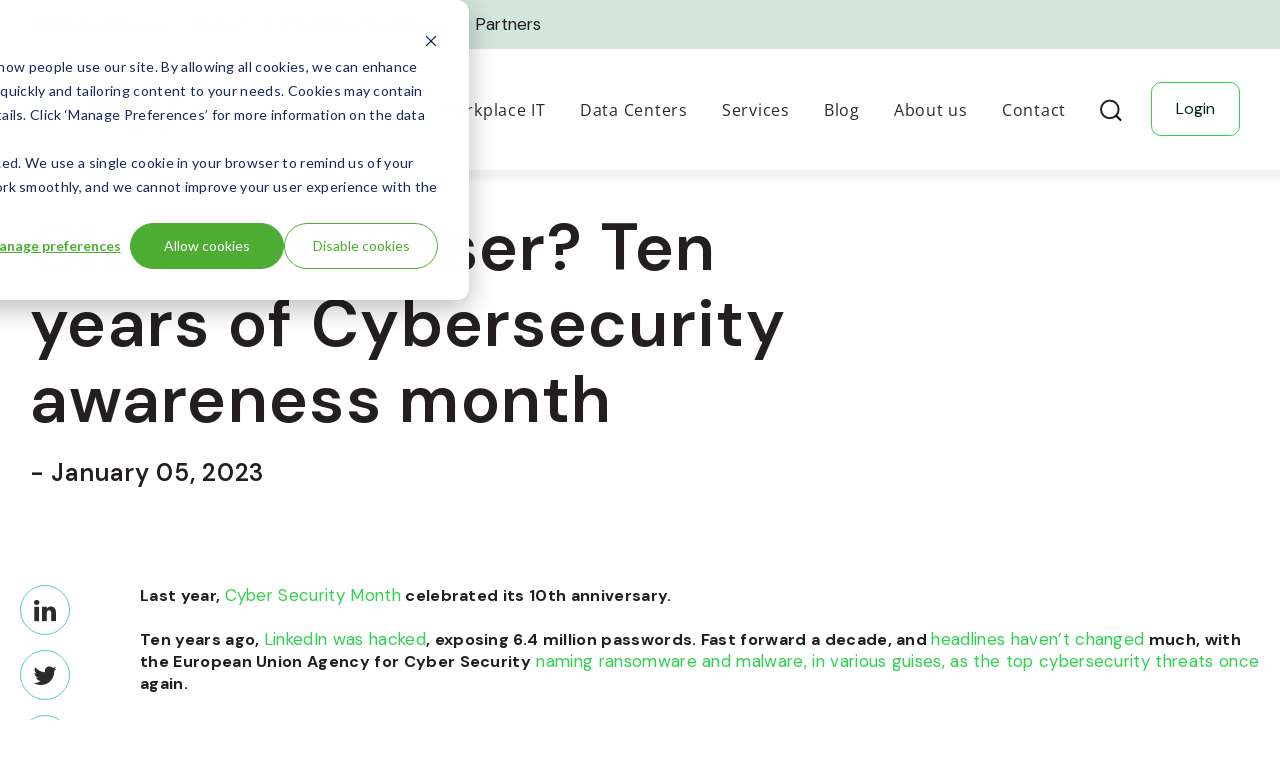

--- FILE ---
content_type: text/html; charset=UTF-8
request_url: https://www.3stepit.com/blog/cybersecurity-awareness-month
body_size: 13869
content:
<!doctype html><html lang="en"><head><script type="application/javascript" id="hs-cookie-banner-scan" data-hs-allowed="true" src="/_hcms/cookie-banner/auto-blocking.js?portalId=7885891&amp;domain=www.3stepit.com"></script>

    <!-- Meta -->
    <meta charset="utf-8">
    <title>Older and wiser? Ten years of Cybersecurity awareness month</title>	
    
    <link rel="shortcut icon" href="https://www.3stepit.com/hubfs/3stepIT%20Child%20Theme%20(Rebrand)/Logos/3StepIT-Logo-Swoosh-Forest%20Green.png">
    
    <meta name="description" content="Cybersecurity remains a critical issue for businesses to consider as part of their strategic growth plans.">

    <!-- CSS -->

    

    <link rel="preconnect" href="https://fonts.googleapis.com">
    <link rel="preconnect" href="https://fonts.gstatic.com" crossorigin>
    <link href="https://fonts.googleapis.com/css2?family=DM+Sans:ital,opsz,wght@0,9..40,100..1000;1,9..40,100..1000&amp;display=swap" rel="stylesheet">

    <link rel="stylesheet" href="https://maxcdn.bootstrapcdn.com/font-awesome/4.6.3/css/font-awesome.min.css">
    <link rel="stylesheet" href="https://www.3stepit.com/hubfs/hub_generated/template_assets/1/42526895537/1767085860758/template_main.css">
    <link rel="stylesheet" href="https://www.3stepit.com/hubfs/hub_generated/template_assets/1/67717917747/1767085865365/template_lity.min.css">

    <!-- JS -->
    
    
    
    

    <script>
      var BrowserDetect = {
        init: function () {
          this.browser = this.searchString(this.dataBrowser) || "Other";
          this.version = this.searchVersion(navigator.userAgent) || this.searchVersion(navigator.appVersion) || "Unknown";
        },
        searchString: function (data) {
          for (var i = 0; i < data.length; i++) {
            var dataString = data[i].string;
            this.versionSearchString = data[i].subString;

            if (dataString.indexOf(data[i].subString) !== -1) {
              return data[i].identity;
            }
          }
        },
        searchVersion: function (dataString) {
          var index = dataString.indexOf(this.versionSearchString);
          if (index === -1) {
            return;
          }

          var rv = dataString.indexOf("rv:");
          if (this.versionSearchString === "Trident" && rv !== -1) {
            return parseFloat(dataString.substring(rv + 3));
          } else {
            return parseFloat(dataString.substring(index + this.versionSearchString.length + 1));
          }
        },    
        dataBrowser: [
          {string: navigator.userAgent, subString: "Edge", identity: "MS Edge"},
          {string: navigator.userAgent, subString: "MSIE", identity: "Explorer"},
          {string: navigator.userAgent, subString: "Trident", identity: "Explorer"},
          {string: navigator.userAgent, subString: "Firefox", identity: "Firefox"},
          {string: navigator.userAgent, subString: "Opera", identity: "Opera"},  
          {string: navigator.userAgent, subString: "OPR", identity: "Opera"},      
          {string: navigator.userAgent, subString: "Chrome", identity: "Chrome"}, 
          {string: navigator.userAgent, subString: "Safari", identity: "Safari"}       
        ]
      };        
      BrowserDetect.init();
      document.getElementsByTagName('html')[0].classList.add(BrowserDetect.browser);
    </script>


    <!-- Includes -->
    
    <meta name="viewport" content="width=device-width, initial-scale=1">

    
    <meta property="og:description" content="Cybersecurity remains a critical issue for businesses to consider as part of their strategic growth plans.">
    <meta property="og:title" content="Older and wiser? Ten years of Cybersecurity awareness month">
    <meta name="twitter:description" content="Cybersecurity remains a critical issue for businesses to consider as part of their strategic growth plans.">
    <meta name="twitter:title" content="Older and wiser? Ten years of Cybersecurity awareness month">

    

    
    <style>
a.cta_button{-moz-box-sizing:content-box !important;-webkit-box-sizing:content-box !important;box-sizing:content-box !important;vertical-align:middle}.hs-breadcrumb-menu{list-style-type:none;margin:0px 0px 0px 0px;padding:0px 0px 0px 0px}.hs-breadcrumb-menu-item{float:left;padding:10px 0px 10px 10px}.hs-breadcrumb-menu-divider:before{content:'›';padding-left:10px}.hs-featured-image-link{border:0}.hs-featured-image{float:right;margin:0 0 20px 20px;max-width:50%}@media (max-width: 568px){.hs-featured-image{float:none;margin:0;width:100%;max-width:100%}}.hs-screen-reader-text{clip:rect(1px, 1px, 1px, 1px);height:1px;overflow:hidden;position:absolute !important;width:1px}
</style>

<link rel="stylesheet" href="https://www.3stepit.com/hubfs/hub_generated/template_assets/1/251444786418/1767085862234/template_child.min.css">
<link rel="stylesheet" href="https://www.3stepit.com/hubfs/hub_generated/module_assets/1/279191715026/1760603550927/module_Header_and_Megamenu_v3.min.css">
<link rel="stylesheet" href="https://www.3stepit.com/hubfs/hub_generated/module_assets/1/279758652611/1759247076326/module_Footer_v3.min.css">
<style>
  @font-face {
    font-family: "DM Sans";
    font-weight: 700;
    font-style: normal;
    font-display: swap;
    src: url("/_hcms/googlefonts/DM_Sans/700.woff2") format("woff2"), url("/_hcms/googlefonts/DM_Sans/700.woff") format("woff");
  }
  @font-face {
    font-family: "DM Sans";
    font-weight: 500;
    font-style: normal;
    font-display: swap;
    src: url("/_hcms/googlefonts/DM_Sans/500.woff2") format("woff2"), url("/_hcms/googlefonts/DM_Sans/500.woff") format("woff");
  }
  @font-face {
    font-family: "DM Sans";
    font-weight: 600;
    font-style: normal;
    font-display: swap;
    src: url("/_hcms/googlefonts/DM_Sans/600.woff2") format("woff2"), url("/_hcms/googlefonts/DM_Sans/600.woff") format("woff");
  }
  @font-face {
    font-family: "DM Sans";
    font-weight: 400;
    font-style: normal;
    font-display: swap;
    src: url("/_hcms/googlefonts/DM_Sans/regular.woff2") format("woff2"), url("/_hcms/googlefonts/DM_Sans/regular.woff") format("woff");
  }
</style>

    

    
<!--  Added by GoogleTagManager integration -->
<script>
var _hsp = window._hsp = window._hsp || [];
window.dataLayer = window.dataLayer || [];
function gtag(){dataLayer.push(arguments);}

var useGoogleConsentModeV2 = true;
var waitForUpdateMillis = 1000;



var hsLoadGtm = function loadGtm() {
    if(window._hsGtmLoadOnce) {
      return;
    }

    if (useGoogleConsentModeV2) {

      gtag('set','developer_id.dZTQ1Zm',true);

      gtag('consent', 'default', {
      'ad_storage': 'denied',
      'analytics_storage': 'denied',
      'ad_user_data': 'denied',
      'ad_personalization': 'denied',
      'wait_for_update': waitForUpdateMillis
      });

      _hsp.push(['useGoogleConsentModeV2'])
    }

    (function(w,d,s,l,i){w[l]=w[l]||[];w[l].push({'gtm.start':
    new Date().getTime(),event:'gtm.js'});var f=d.getElementsByTagName(s)[0],
    j=d.createElement(s),dl=l!='dataLayer'?'&l='+l:'';j.async=true;j.src=
    'https://www.googletagmanager.com/gtm.js?id='+i+dl;f.parentNode.insertBefore(j,f);
    })(window,document,'script','dataLayer','GTM-KNFH2CP');

    window._hsGtmLoadOnce = true;
};

_hsp.push(['addPrivacyConsentListener', function(consent){
  if(consent.allowed || (consent.categories && consent.categories.analytics)){
    hsLoadGtm();
  }
}]);

</script>

<!-- /Added by GoogleTagManager integration -->




<!-- Google tag (gtag.js) -->
<script async src="https://www.googletagmanager.com/gtag/js?id=AW-11221886050"></script>
<script>
  window.dataLayer = window.dataLayer || [];
  function gtag(){dataLayer.push(arguments);}
  gtag('js', new Date());

  gtag('config', 'AW-11221886050');
</script>


<meta property="og:image" content="https://www.3stepit.com/hubfs/shutterstock_1024337068.jpeg">
<meta property="og:image:width" content="5500">
<meta property="og:image:height" content="2880">

<meta name="twitter:image" content="https://www.3stepit.com/hubfs/shutterstock_1024337068.jpeg">


<meta property="og:url" content="https://www.3stepit.com/blog/cybersecurity-awareness-month">
<meta name="twitter:card" content="summary_large_image">

<link rel="canonical" href="https://www.3stepit.com/blog/cybersecurity-awareness-month">

<meta property="og:type" content="article">
<link rel="alternate" type="application/rss+xml" href="https://www.3stepit.com/blog/rss.xml">
<meta name="twitter:domain" content="www.3stepit.com">
<script src="//platform.linkedin.com/in.js" type="text/javascript">
    lang: en_US
</script>

<meta http-equiv="content-language" content="en">






    
    
  <meta name="generator" content="HubSpot"></head>
  <body id="body">
<!--  Added by GoogleTagManager integration -->
<noscript><iframe src="https://www.googletagmanager.com/ns.html?id=GTM-KNFH2CP" height="0" width="0" style="display:none;visibility:hidden"></iframe></noscript>

<!-- /Added by GoogleTagManager integration -->


    <div class="body-wrapper   hs-content-id-97438268501 hs-blog-post hs-blog-id-31108641808">

        
            <script>console.log('base main, www.3stepit.com')</script>
            
             
              <div id="hs_cos_wrapper_module_17597439662292" class="hs_cos_wrapper hs_cos_wrapper_widget hs_cos_wrapper_type_module" style="" data-hs-cos-general-type="widget" data-hs-cos-type="module"><!-- Login Button -->




<!-- Content -->

<header class="c-header js-header add-height ">
    
        <div class="c-header__top__outer">
            <div class="c-header__inner top-bar">
                <div class="c-header__top">
                    <ul class="c-nav-list">
                        
                            
                            
                            <li class="c-nav-list__item">
                                <a style="text-decoration: underline;" href="https://www.permanad.se/" target="_blank" rel="noopener">
                                    Small Businesses
                                </a>
                            </li>
                        
                            
                            
                            <li class="c-nav-list__item">
                                <a href="https://www.3stepit.com/">
                                    Medium to Enterprise Businesses
                                </a>
                            </li>
                        
                            
                            
                            <li class="c-nav-list__item">
                                <a href="https://partners.3stepit.com/" target="_blank" rel="noopener">
                                    Partners
                                </a>
                            </li>
                        
                    </ul>
                    
                </div>
            </div>
        </div>
    
    <div class="c-header__inner">
        <div class="c-header__left">
            <a href="https://www.3stepit.com/" class="c-header__logo">
                

                    <img class="c-header__logo-img" src="https://www.3stepit.com/hubfs/3StepIt%20Theme%20Child/footer-logo.png" alt="3stepIT-logo">
                
            </a>
        </div>
        <div>
        <div class="c-header__center">
            <nav class="c-header-nav">
                <ul class="c-nav-list">
                    
                    <li class="c-nav-list__item">
                        <a href="" class="c-nav-text-link js-nav-text-linkjs-nav-text-linkjs-nav-text-linkjs-nav-text-link">
                            <span class="c-nav-text-link__text">Workplace IT</span>
                            
                            
                            <i class="c-nav-text-link__accordion"></i>
                            
                            
                            
                            
                            
                            
                            
                            
                        </a>
                        
                        
                            <div class="c-nav-dropdown js-nav-dropdown">
                                
                                    <ul class="c-nav-dropdown__cols">
                                        
                                            <li class="c-nav-dropdown__item">
                                                <a href="https://www.3stepit.com/technology-lifecycle-management" class="c-nav-link">
                                                    <div class="c-nav-link__text">
                                                        <span class="c-nav-link__heading">Lifecycle Management</span>
                                                        <span class="c-nav-link__subheading">End-to-end solution for procuring, managing, disposing and replacing workplace devices</span>
                                                    </div>
                                                </a>
                                            </li>
                                        
                                            <li class="c-nav-dropdown__item">
                                                <a href="https://www.3stepit.com/it-asset-disposal-service" class="c-nav-link">
                                                    <div class="c-nav-link__text">
                                                        <span class="c-nav-link__heading">IT Asset Disposition</span>
                                                        <span class="c-nav-link__subheading">Secure, sustainable disposal for used devices</span>
                                                    </div>
                                                </a>
                                            </li>
                                        
                                    </ul>
                                
                            </div>
                        
                        
                        
                        
                        
                        
                        
                        
                    </li>
                    
                    <li class="c-nav-list__item">
                        <a href="" class="c-nav-text-link js-nav-text-linkjs-nav-text-linkjs-nav-text-linkjs-nav-text-link">
                            <span class="c-nav-text-link__text">Data Centers</span>
                            
                            
                            
                            
                            <i class="c-nav-text-link__accordion"></i>
                            
                            
                            
                            
                            
                            
                        </a>
                        
                        
                        
                        
                            <div class="c-nav-dropdown js-nav-dropdown">
                                
                                    <ul class="c-nav-dropdown__cols">
                                        
                                            <li class="c-nav-dropdown__item">
                                                <a href="https://www.3stepit.com/data-center-installation" class="c-nav-link">
                                                    <div class="c-nav-link__text">
                                                        <span class="c-nav-link__heading">Installation </span>
                                                        <span class="c-nav-link__subheading">End-to-end specialist build services</span>
                                                    </div>
                                                </a>
                                            </li>
                                        
                                            <li class="c-nav-dropdown__item">
                                                <a href="https://www.3stepit.com/data-center-decommissioning-relocation" class="c-nav-link">
                                                    <div class="c-nav-link__text">
                                                        <span class="c-nav-link__heading">Decommissioning &amp; Relocation </span>
                                                        <span class="c-nav-link__subheading">Full-scope technical operations from asset removal, secure chain-of-custody, and disposition.</span>
                                                    </div>
                                                </a>
                                            </li>
                                        
                                    </ul>
                                
                            </div>
                        
                        
                        
                        
                        
                        
                    </li>
                    
                    <li class="c-nav-list__item">
                        <a href="" class="c-nav-text-link js-nav-text-linkjs-nav-text-linkjs-nav-text-linkjs-nav-text-link">
                            <span class="c-nav-text-link__text">Services</span>
                            
                            
                            
                            
                            
                            
                            <i class="c-nav-text-link__accordion"></i>
                            
                            
                            
                            
                        </a>
                        
                        
                        
                        
                        
                        
                            <div class="c-nav-dropdown js-nav-dropdown">
                                
                                    <ul class="c-nav-dropdown__cols">
                                        
                                            <li class="c-nav-dropdown__item">
                                                <a href="https://www.3stepit.com/services/project-management" class="c-nav-link">
                                                    <div class="c-nav-link__text">
                                                        <span class="c-nav-link__heading">Project Management</span>
                                                        <span class="c-nav-link__subheading"></span>
                                                    </div>
                                                </a>
                                            </li>
                                        
                                            <li class="c-nav-dropdown__item">
                                                <a href="https://www.3stepit.com/services/finance" class="c-nav-link">
                                                    <div class="c-nav-link__text">
                                                        <span class="c-nav-link__heading">Finance</span>
                                                        <span class="c-nav-link__subheading"></span>
                                                    </div>
                                                </a>
                                            </li>
                                        
                                            <li class="c-nav-dropdown__item">
                                                <a href="https://www.3stepit.com/services/device-deployment-recovery" class="c-nav-link">
                                                    <div class="c-nav-link__text">
                                                        <span class="c-nav-link__heading">Device deployment &amp; Recovery</span>
                                                        <span class="c-nav-link__subheading"></span>
                                                    </div>
                                                </a>
                                            </li>
                                        
                                            <li class="c-nav-dropdown__item">
                                                <a href="https://www.3stepit.com/services/white-glove-logistics" class="c-nav-link">
                                                    <div class="c-nav-link__text">
                                                        <span class="c-nav-link__heading">White glove &amp; logistics</span>
                                                        <span class="c-nav-link__subheading"></span>
                                                    </div>
                                                </a>
                                            </li>
                                        
                                            <li class="c-nav-dropdown__item">
                                                <a href="https://www.3stepit.com/services/inventory-management" class="c-nav-link">
                                                    <div class="c-nav-link__text">
                                                        <span class="c-nav-link__heading">Inventory management</span>
                                                        <span class="c-nav-link__subheading"></span>
                                                    </div>
                                                </a>
                                            </li>
                                        
                                            <li class="c-nav-dropdown__item">
                                                <a href="https://www.3stepit.com/services/tech-take-back" class="c-nav-link">
                                                    <div class="c-nav-link__text">
                                                        <span class="c-nav-link__heading">Tech take-back</span>
                                                        <span class="c-nav-link__subheading"></span>
                                                    </div>
                                                </a>
                                            </li>
                                        
                                            <li class="c-nav-dropdown__item">
                                                <a href="https://www.3stepit.com/data-sanitization" class="c-nav-link">
                                                    <div class="c-nav-link__text">
                                                        <span class="c-nav-link__heading">Data Sanitization</span>
                                                        <span class="c-nav-link__subheading"></span>
                                                    </div>
                                                </a>
                                            </li>
                                        
                                            <li class="c-nav-dropdown__item">
                                                <a href="https://www.3stepit.com/value-recovery-refurbishment" class="c-nav-link">
                                                    <div class="c-nav-link__text">
                                                        <span class="c-nav-link__heading">Value recovery &amp; Refurbishment</span>
                                                        <span class="c-nav-link__subheading"></span>
                                                    </div>
                                                </a>
                                            </li>
                                        
                                            <li class="c-nav-dropdown__item">
                                                <a href="https://www.3stepit.com/services/global-trading" class="c-nav-link">
                                                    <div class="c-nav-link__text">
                                                        <span class="c-nav-link__heading">Global trading</span>
                                                        <span class="c-nav-link__subheading"></span>
                                                    </div>
                                                </a>
                                            </li>
                                        
                                    </ul>
                                
                            </div>
                        
                        
                        
                        
                    </li>
                    
                    <li class="c-nav-list__item">
                        <a href="https://www.3stepit.com/blog" class="c-nav-text-link ">
                            <span class="c-nav-text-link__text">Blog</span>
                            
                            
                            
                            
                            
                            
                            
                            
                            
                        </a>
                        
                        
                        
                        
                        
                        
                        
                        
                        
                    </li>
                    
                    <li class="c-nav-list__item">
                        <a href="" class="c-nav-text-link js-nav-text-linkjs-nav-text-linkjs-nav-text-linkjs-nav-text-link">
                            <span class="c-nav-text-link__text">About us</span>
                            
                            
                            
                            
                            
                            
                            
                            
                            <i class="c-nav-text-link__accordion"></i>
                            
                            
                        </a>
                        
                        
                        
                        
                        
                        
                        
                        
                            <div class="c-nav-dropdown js-nav-dropdown">
                                
                                    <ul class="c-nav-dropdown__cols">
                                        
                                            <li class="c-nav-dropdown__item">
                                                <a href="https://www.3stepit.com/about-us" class="c-nav-link">
                                                    <div class="c-nav-link__text">
                                                        <span class="c-nav-link__heading">About us</span>
                                                        <span class="c-nav-link__subheading">Our mission, values and people</span>
                                                    </div>
                                                </a>
                                            </li>
                                        
                                            <li class="c-nav-dropdown__item">
                                                <a href="https://www.3stepit.com/news" class="c-nav-link">
                                                    <div class="c-nav-link__text">
                                                        <span class="c-nav-link__heading">News</span>
                                                        <span class="c-nav-link__subheading">The latest company news</span>
                                                    </div>
                                                </a>
                                            </li>
                                        
                                            <li class="c-nav-dropdown__item">
                                                <a href="https://www.3stepit.com/annual-reports" class="c-nav-link">
                                                    <div class="c-nav-link__text">
                                                        <span class="c-nav-link__heading">Annual Reports</span>
                                                        <span class="c-nav-link__subheading">Our performance and key accomplishments</span>
                                                    </div>
                                                </a>
                                            </li>
                                        
                                            <li class="c-nav-dropdown__item">
                                                <a href="https://www.3stepit.com/welcome-to-3stepit" class="c-nav-link">
                                                    <div class="c-nav-link__text">
                                                        <span class="c-nav-link__heading">Working at 3stepIT</span>
                                                        <span class="c-nav-link__subheading">Life at 3stepIT and open vacancies </span>
                                                    </div>
                                                </a>
                                            </li>
                                        
                                    </ul>
                                
                            </div>
                        
                        
                    </li>
                    
                    <li class="c-nav-list__item">
                        <a href="https://www.3stepit.com/contact-us" class="c-nav-text-link ">
                            <span class="c-nav-text-link__text">Contact</span>
                            
                            
                            
                            
                            
                            
                            
                            
                            
                        </a>
                        
                        
                        
                        
                        
                        
                        
                        
                        
                    </li>
                    
                    
                        <li class="c-nav-list__item">
                            <a href="#" class="c-nav-text-link c-nav-text-link--search js-nav-search-link"><span style="display: none;">click</span>
                                <svg xmlns="http://www.w3.org/2000/svg" width="22" height="23" viewbox="0 0 22 23" fill="none">
                                <ellipse cx="9.79976" cy="10.3855" rx="8.79975" ry="8.79976" transform="rotate(-90 9.79976 10.3855)" stroke="#231F20" stroke-width="2" />
                                <path d="M16.0222 16.6079L21.0001 21.5858" stroke="black" stroke-width="2" />
                                </svg>
                            </a>
                        </li>
                    
                </ul>
            </nav>
        </div>
        <div class="c-header__right">
            
            <div class="c-header__login adjust-height">
              <a data-lity href="#inline" class="button button_primary">Login</a>
              
            </div>
            
            <div id="inline" style="background #fff;" class="lity-hide">
              

<div class="login-modal">
  <div class="login-modal__heading">
    <h4 style="font-weight: bold;">Select your<br>asset management platform</h4>
  </div>
  <div class="login-modal__ng-section">
    <a href="https://asset.3stepit.com/AssetNG/assetNG" class="c-button c-button--primary">Asset NG</a>
    <p><span>Log-in with your company log-in name and user name</span></p>
  </div>
  <div class="login-modal__iq-section">
    <a href="https://portal.3stepit.com/sign-in" class="c-button c-button--tertiary">Asset IQ</a>
    <p><span>Log-in with your registered email address</span></p>
  </div>
  <div class="login-modal__bottom-text">
    <p><span>For further information, contact your account manager or our customer service team.</span></p>
  </div>
</div>


            </div>
            
            
            <div class="c-header__hamburger">
                <a href="#" class="c-hamburger js-mobile-nav-toggle"><span style="display: none;">click</span>
                    <span class="c-hamburger__inner">
                        <span class="c-hamburger__line c-hamburger__line--open"></span>
                        <span class="c-hamburger__line c-hamburger__line--open"></span>
                        <span class="c-hamburger__line c-hamburger__line--open"></span>
                        <span class="c-hamburger__line c-hamburger__line--close"></span>
                        <span class="c-hamburger__line c-hamburger__line--close"></span>
                    </span>
                </a>
            </div>
            <div class="c-header__close-search">
                <a href="#" class="c-header__close-search-toggle js-nav-search-link"><span style="display: none;">click</span></a>
            </div>
        </div>
        </div>

    </div>
    <div class="c-header__search">
        <div class="c-header__search-inner">
            <form action="/hs-search-results">
                <input class="c-header__search-input js-header-search-desktop" type="search" placeholder="Search the site" name="term" autocomplete="off">
            </form>            
            <svg class="c-header__search-icon" xmlns="http://www.w3.org/2000/svg" width="22" height="23" viewbox="0 0 22 23" fill="none">
                <ellipse cx="9.79976" cy="10.3855" rx="8.79975" ry="8.79976" transform="rotate(-90 9.79976 10.3855)" stroke="#231F20" stroke-width="2" />
                <path d="M16.0222 16.6079L21.0001 21.5858" stroke="black" stroke-width="2" />
            </svg>
        </div>
    </div>
</header>

<nav class="c-mobile-nav js-mobile-nav">
    <ul class="c-nav-list">
        
        <li class="c-nav-list__item">
                <a href="" class="c-nav-text-link js-nav-text-link">
                <span class="c-nav-text-link__text">Workplace IT</span>
                
                
                <i class="c-nav-text-link__accordion"></i>
                
                
                
                
                
                
                
                
            </a>
            
                
                
                    <div class="c-nav-dropdown js-nav-dropdown">
                        <div class="c-nav-dropdown__col">
                            <ul class="c-nav-dropdown__list">
                                
                                    <li class="c-nav-dropdown__item">
                                        <a href="https://www.3stepit.com/technology-lifecycle-management" class="c-nav-link">
                                            <div class="c-nav-link__text">
                                                <span class="c-nav-link__heading">Lifecycle Management</span>
                                                <span class="c-nav-link__subheading">End-to-end solution for procuring, managing, disposing and replacing workplace devices</span>
                                            </div>
                                        </a>
                                    </li>
                                
                                    <li class="c-nav-dropdown__item">
                                        <a href="https://www.3stepit.com/it-asset-disposal-service" class="c-nav-link">
                                            <div class="c-nav-link__text">
                                                <span class="c-nav-link__heading">IT Asset Disposition</span>
                                                <span class="c-nav-link__subheading">Secure, sustainable disposal for used devices</span>
                                            </div>
                                        </a>
                                    </li>
                                
                                
                            </ul>
                        </div>
                    </div>
                
                
            
                
            
                
            
                
            
            
            
            
            <div class="c-nav-dropdown js-nav-dropdown">
                
                <div class="c-nav-dropdown__col">
                    <ul class="c-nav-dropdown__list">
                        
                        <li class="c-nav-dropdown__item">
                            <a href="https://www.example.com" class="c-nav-link">
                                <div class="c-nav-link__text">
                                    <span class="c-nav-link__heading">Technology lifestyle management</span>
                                    <span class="c-nav-link__subheading">The circular way to procuring, managing, disposing and replacing IT devices</span>
                                </div>
                            </a>
                        </li>
                        
                        <li class="c-nav-dropdown__item">
                            <a href="https://www.example.com" class="c-nav-link">
                                <div class="c-nav-link__text">
                                    <span class="c-nav-link__heading">Lorem ipsum dolor sit amet</span>
                                    <span class="c-nav-link__subheading">Lorem ipsum dolor sit amet consectetur. Est netus eu in eu viverra a non egestas.</span>
                                </div>
                            </a>
                        </li>
                        
                    </ul>
                </div>
                
                <div class="c-nav-dropdown__col">
                    <ul class="c-nav-dropdown__list">
                        
                        <li class="c-nav-dropdown__item">
                            <a href="https://www.example.com" class="c-nav-link">
                                <div class="c-nav-link__text">
                                    <span class="c-nav-link__heading">IT Asset Disposal Service</span>
                                    <span class="c-nav-link__subheading">Secure, sustainable disposal for decommissioned tech</span>
                                </div>
                            </a>
                        </li>
                        
                        <li class="c-nav-dropdown__item">
                            <a href="https://www.example.com" class="c-nav-link">
                                <div class="c-nav-link__text">
                                    <span class="c-nav-link__heading">Lorem ipsum dolor sit amet</span>
                                    <span class="c-nav-link__subheading">Lorem ipsum dolor sit amet consectetur. Nec vel sed at turpis est justo ut vitae.</span>
                                </div>
                            </a>
                        </li>
                        
                    </ul>
                </div>
                
                <div class="c-nav-dropdown__col">
                    <ul class="c-nav-dropdown__list">
                        
                        <li class="c-nav-dropdown__item">
                            <a href="https://www.example.com" class="c-nav-link">
                                <div class="c-nav-link__text">
                                    <span class="c-nav-link__heading">Working In 3stepit</span>
                                    <span class="c-nav-link__subheading">Working In 3stepit</span>
                                </div>
                            </a>
                        </li>
                        
                        <li class="c-nav-dropdown__item">
                            <a href="https://www.example.com" class="c-nav-link">
                                <div class="c-nav-link__text">
                                    <span class="c-nav-link__heading">Lorem ipsum dolor sit amet</span>
                                    <span class="c-nav-link__subheading">Lorem ipsum dolor sit amet consectetur. Nec vel sed at turpis est justo ut vitae.</span>
                                </div>
                            </a>
                        </li>
                        
                    </ul>
                </div>
                
            </div>
            
            
            
            
            
            
            
            
            
        </li>
        
        <li class="c-nav-list__item">
                <a href="" class="c-nav-text-link js-nav-text-link">
                <span class="c-nav-text-link__text">Data Centers</span>
                
                
                
                
                <i class="c-nav-text-link__accordion"></i>
                
                
                
                
                
                
            </a>
            
                
            
                
                
                    <div class="c-nav-dropdown js-nav-dropdown">
                        <div class="c-nav-dropdown__col">
                            <ul class="c-nav-dropdown__list">
                                
                                    <li class="c-nav-dropdown__item">
                                        <a href="https://www.3stepit.com/data-center-installation" class="c-nav-link">
                                            <div class="c-nav-link__text">
                                                <span class="c-nav-link__heading">Installation </span>
                                                <span class="c-nav-link__subheading">End-to-end specialist build services</span>
                                            </div>
                                        </a>
                                    </li>
                                
                                    <li class="c-nav-dropdown__item">
                                        <a href="https://www.3stepit.com/data-center-decommissioning-relocation" class="c-nav-link">
                                            <div class="c-nav-link__text">
                                                <span class="c-nav-link__heading">Decommissioning &amp; Relocation </span>
                                                <span class="c-nav-link__subheading">Full-scope technical operations from asset removal, secure chain-of-custody, and disposition.</span>
                                            </div>
                                        </a>
                                    </li>
                                
                                
                            </ul>
                        </div>
                    </div>
                
                
            
                
            
                
            
            
            
            
            
            
            <div class="c-nav-dropdown js-nav-dropdown">
                
                <div class="c-nav-dropdown__col">
                    <ul class="c-nav-dropdown__list">
                        
                        <li class="c-nav-dropdown__item">
                            <a href="https://www.example.com" class="c-nav-link">
                                <div class="c-nav-link__text">
                                    <span class="c-nav-link__heading">Technology lifestyle management</span>
                                    <span class="c-nav-link__subheading">The circular way to procuring, managing, disposing and replacing IT devices</span>
                                </div>
                            </a>
                        </li>
                        
                        <li class="c-nav-dropdown__item">
                            <a href="https://www.example.com" class="c-nav-link">
                                <div class="c-nav-link__text">
                                    <span class="c-nav-link__heading">Lorem ipsum dolor sit amet</span>
                                    <span class="c-nav-link__subheading">Lorem ipsum dolor sit amet consectetur. Est netus eu in eu viverra a non egestas.</span>
                                </div>
                            </a>
                        </li>
                        
                    </ul>
                </div>
                
                <div class="c-nav-dropdown__col">
                    <ul class="c-nav-dropdown__list">
                        
                        <li class="c-nav-dropdown__item">
                            <a href="https://www.example.com" class="c-nav-link">
                                <div class="c-nav-link__text">
                                    <span class="c-nav-link__heading">IT Asset Disposal Service</span>
                                    <span class="c-nav-link__subheading">Secure, sustainable disposal for decommissioned tech</span>
                                </div>
                            </a>
                        </li>
                        
                        <li class="c-nav-dropdown__item">
                            <a href="https://www.example.com" class="c-nav-link">
                                <div class="c-nav-link__text">
                                    <span class="c-nav-link__heading">Lorem ipsum dolor sit amet</span>
                                    <span class="c-nav-link__subheading">Lorem ipsum dolor sit amet consectetur. Nec vel sed at turpis est justo ut vitae.</span>
                                </div>
                            </a>
                        </li>
                        
                    </ul>
                </div>
                
                <div class="c-nav-dropdown__col">
                    <ul class="c-nav-dropdown__list">
                        
                        <li class="c-nav-dropdown__item">
                            <a href="https://www.example.com" class="c-nav-link">
                                <div class="c-nav-link__text">
                                    <span class="c-nav-link__heading">Working In 3stepit</span>
                                    <span class="c-nav-link__subheading">Working In 3stepit</span>
                                </div>
                            </a>
                        </li>
                        
                        <li class="c-nav-dropdown__item">
                            <a href="https://www.example.com" class="c-nav-link">
                                <div class="c-nav-link__text">
                                    <span class="c-nav-link__heading">Lorem ipsum dolor sit amet</span>
                                    <span class="c-nav-link__subheading">Lorem ipsum dolor sit amet consectetur. Nec vel sed at turpis est justo ut vitae.</span>
                                </div>
                            </a>
                        </li>
                        
                    </ul>
                </div>
                
            </div>
            
            
            
            
            
            
            
        </li>
        
        <li class="c-nav-list__item">
                <a href="" class="c-nav-text-link js-nav-text-link">
                <span class="c-nav-text-link__text">Services</span>
                
                
                
                
                
                
                <i class="c-nav-text-link__accordion"></i>
                
                
                
                
            </a>
            
                
            
                
            
                
                
                    <div class="c-nav-dropdown js-nav-dropdown">
                        <div class="c-nav-dropdown__col">
                            <ul class="c-nav-dropdown__list">
                                
                                    <li class="c-nav-dropdown__item">
                                        <a href="https://www.3stepit.com/services/project-management" class="c-nav-link">
                                            <div class="c-nav-link__text">
                                                <span class="c-nav-link__heading">Project Management</span>
                                                <span class="c-nav-link__subheading"></span>
                                            </div>
                                        </a>
                                    </li>
                                
                                    <li class="c-nav-dropdown__item">
                                        <a href="https://www.3stepit.com/services/finance" class="c-nav-link">
                                            <div class="c-nav-link__text">
                                                <span class="c-nav-link__heading">Finance</span>
                                                <span class="c-nav-link__subheading"></span>
                                            </div>
                                        </a>
                                    </li>
                                
                                    <li class="c-nav-dropdown__item">
                                        <a href="https://www.3stepit.com/services/device-deployment-recovery" class="c-nav-link">
                                            <div class="c-nav-link__text">
                                                <span class="c-nav-link__heading">Device deployment &amp; Recovery</span>
                                                <span class="c-nav-link__subheading"></span>
                                            </div>
                                        </a>
                                    </li>
                                
                                    <li class="c-nav-dropdown__item">
                                        <a href="https://www.3stepit.com/services/white-glove-logistics" class="c-nav-link">
                                            <div class="c-nav-link__text">
                                                <span class="c-nav-link__heading">White glove &amp; logistics</span>
                                                <span class="c-nav-link__subheading"></span>
                                            </div>
                                        </a>
                                    </li>
                                
                                    <li class="c-nav-dropdown__item">
                                        <a href="https://www.3stepit.com/services/inventory-management" class="c-nav-link">
                                            <div class="c-nav-link__text">
                                                <span class="c-nav-link__heading">Inventory management</span>
                                                <span class="c-nav-link__subheading"></span>
                                            </div>
                                        </a>
                                    </li>
                                
                                    <li class="c-nav-dropdown__item">
                                        <a href="https://www.3stepit.com/services/tech-take-back" class="c-nav-link">
                                            <div class="c-nav-link__text">
                                                <span class="c-nav-link__heading">Tech take-back</span>
                                                <span class="c-nav-link__subheading"></span>
                                            </div>
                                        </a>
                                    </li>
                                
                                    <li class="c-nav-dropdown__item">
                                        <a href="https://www.3stepit.com/data-sanitization" class="c-nav-link">
                                            <div class="c-nav-link__text">
                                                <span class="c-nav-link__heading">Data Sanitization</span>
                                                <span class="c-nav-link__subheading"></span>
                                            </div>
                                        </a>
                                    </li>
                                
                                    <li class="c-nav-dropdown__item">
                                        <a href="https://www.3stepit.com/value-recovery-refurbishment" class="c-nav-link">
                                            <div class="c-nav-link__text">
                                                <span class="c-nav-link__heading">Value recovery &amp; Refurbishment</span>
                                                <span class="c-nav-link__subheading"></span>
                                            </div>
                                        </a>
                                    </li>
                                
                                    <li class="c-nav-dropdown__item">
                                        <a href="https://www.3stepit.com/services/global-trading" class="c-nav-link">
                                            <div class="c-nav-link__text">
                                                <span class="c-nav-link__heading">Global trading</span>
                                                <span class="c-nav-link__subheading"></span>
                                            </div>
                                        </a>
                                    </li>
                                
                                
                            </ul>
                        </div>
                    </div>
                
                
            
                
            
            
            
            
            
            
            
            
            <div class="c-nav-dropdown js-nav-dropdown">
                
            </div>
            
            
            
            
            
        </li>
        
        <li class="c-nav-list__item">
                <a href="https://www.3stepit.com/blog" class="c-nav-text-link ">
                <span class="c-nav-text-link__text">Blog</span>
                
                
                
                
                
                
                
                
                
            </a>
            
                
            
                
            
                
            
                
            
            
            
            
            
            
            
            
            
            
        </li>
        
        <li class="c-nav-list__item">
                <a href="" class="c-nav-text-link js-nav-text-link">
                <span class="c-nav-text-link__text">About us</span>
                
                
                
                
                
                
                
                
                <i class="c-nav-text-link__accordion"></i>
                
                
            </a>
            
                
            
                
            
                
            
                
                
                    <div class="c-nav-dropdown js-nav-dropdown">
                        <div class="c-nav-dropdown__col">
                            <ul class="c-nav-dropdown__list">
                                
                                    <li class="c-nav-dropdown__item">
                                        <a href="https://www.3stepit.com/about-us" class="c-nav-link">
                                            <div class="c-nav-link__text">
                                                <span class="c-nav-link__heading">About us</span>
                                                <span class="c-nav-link__subheading">Our mission, values and people</span>
                                            </div>
                                        </a>
                                    </li>
                                
                                    <li class="c-nav-dropdown__item">
                                        <a href="https://www.3stepit.com/news" class="c-nav-link">
                                            <div class="c-nav-link__text">
                                                <span class="c-nav-link__heading">News</span>
                                                <span class="c-nav-link__subheading">The latest company news</span>
                                            </div>
                                        </a>
                                    </li>
                                
                                    <li class="c-nav-dropdown__item">
                                        <a href="https://www.3stepit.com/annual-reports" class="c-nav-link">
                                            <div class="c-nav-link__text">
                                                <span class="c-nav-link__heading">Annual Reports</span>
                                                <span class="c-nav-link__subheading">Our performance and key accomplishments</span>
                                            </div>
                                        </a>
                                    </li>
                                
                                    <li class="c-nav-dropdown__item">
                                        <a href="https://www.3stepit.com/welcome-to-3stepit" class="c-nav-link">
                                            <div class="c-nav-link__text">
                                                <span class="c-nav-link__heading">Working at 3stepIT</span>
                                                <span class="c-nav-link__subheading">Life at 3stepIT and open vacancies </span>
                                            </div>
                                        </a>
                                    </li>
                                
                                
                            </ul>
                        </div>
                    </div>
                
                
            
            
            
            
            
            
            
            
            
            
            <div class="c-nav-dropdown js-nav-dropdown">
                
                <div class="c-nav-dropdown__col">
                    <ul class="c-nav-dropdown__list">
                        
                        <li class="c-nav-dropdown__item">
                            <a href="https://www.example.com" class="c-nav-link">
                                <div class="c-nav-link__text">
                                    <span class="c-nav-link__heading">Technology lifestyle management</span>
                                    <span class="c-nav-link__subheading">The circular way to procuring, managing, disposing and replacing IT devices</span>
                                </div>
                            </a>
                        </li>
                        
                        <li class="c-nav-dropdown__item">
                            <a href="https://www.example.com" class="c-nav-link">
                                <div class="c-nav-link__text">
                                    <span class="c-nav-link__heading">Lorem ipsum dolor sit amet</span>
                                    <span class="c-nav-link__subheading">Lorem ipsum dolor sit amet consectetur. Est netus eu in eu viverra a non egestas.</span>
                                </div>
                            </a>
                        </li>
                        
                    </ul>
                </div>
                
                <div class="c-nav-dropdown__col">
                    <ul class="c-nav-dropdown__list">
                        
                        <li class="c-nav-dropdown__item">
                            <a href="https://www.example.com" class="c-nav-link">
                                <div class="c-nav-link__text">
                                    <span class="c-nav-link__heading">IT Asset Disposal Service</span>
                                    <span class="c-nav-link__subheading">Secure, sustainable disposal for decommissioned tech</span>
                                </div>
                            </a>
                        </li>
                        
                        <li class="c-nav-dropdown__item">
                            <a href="https://www.example.com" class="c-nav-link">
                                <div class="c-nav-link__text">
                                    <span class="c-nav-link__heading">Lorem ipsum dolor sit amet</span>
                                    <span class="c-nav-link__subheading">Lorem ipsum dolor sit amet consectetur. Nec vel sed at turpis est justo ut vitae.</span>
                                </div>
                            </a>
                        </li>
                        
                    </ul>
                </div>
                
                <div class="c-nav-dropdown__col">
                    <ul class="c-nav-dropdown__list">
                        
                        <li class="c-nav-dropdown__item">
                            <a href="https://www.example.com" class="c-nav-link">
                                <div class="c-nav-link__text">
                                    <span class="c-nav-link__heading">Working In 3stepit</span>
                                    <span class="c-nav-link__subheading">Working In 3stepit</span>
                                </div>
                            </a>
                        </li>
                        
                        <li class="c-nav-dropdown__item">
                            <a href="https://www.example.com" class="c-nav-link">
                                <div class="c-nav-link__text">
                                    <span class="c-nav-link__heading">Lorem ipsum dolor sit amet</span>
                                    <span class="c-nav-link__subheading">Lorem ipsum dolor sit amet consectetur. Nec vel sed at turpis est justo ut vitae.</span>
                                </div>
                            </a>
                        </li>
                        
                    </ul>
                </div>
                
            </div>
            
            
            
        </li>
        
        <li class="c-nav-list__item">
                <a href="https://www.3stepit.com/contact-us" class="c-nav-text-link ">
                <span class="c-nav-text-link__text">Contact</span>
                
                
                
                
                
                
                
                
                
            </a>
            
                
            
                
            
                
            
                
            
            
            
            
            
            
            
            
            
            
        </li>
        
        <li class="c-nav-list__item">
            <a href="#" class="c-nav-text-link js-nav-text-link js-nav-text-link-search"><span style="display: none;">click</span>
                <svg class="c-nav-text-link__icon" xmlns="http://www.w3.org/2000/svg" width="15" height="15"><path d="M13.828 15l-4.266-4.266a5.967 5.967 0 111.172-1.172L15 13.828 13.829 15zM5.968 1.658a4.311 4.311 0 104.311 4.311 4.316 4.316 0 00-4.311-4.311z" fill="#292b2b" /></svg>
            </a>
            <div class="c-nav-dropdown js-nav-dropdown">
                <div class="c-nav-dropdown__col">
                    <ul class="c-nav-dropdown__list">
                        <li class="c-nav-dropdown__item">                            
                            <form action="/hs-search-results">
                                <input class="c-header__search-input js-header-search-mobile" type="search" placeholder="Search the site" name="term" autocomplete="off">
                            </form>  
                        </li>
                    </ul>
                </div>
            </div>
        </li>
    </ul>
</nav></div>
            
        

     

      <main class="c-main">
         

    
    

    

        <div class="c-content c-content--blog-post">
                        
            <div style="padding: 90px 0;">

                <div class="o-grid-container">
                    <div class="o-grid-column-s-12 o-grid-column-l-8">
                        <h1><span id="hs_cos_wrapper_name" class="hs_cos_wrapper hs_cos_wrapper_meta_field hs_cos_wrapper_type_text" style="" data-hs-cos-general-type="meta_field" data-hs-cos-type="text">Older and wiser? Ten years of Cybersecurity awareness month</span></h1>
                        <h5> - January 05, 2023</h5>
                    </div>
                </div>

            </div>

            <div style="padding: 0 0 45px;">

                <div class="o-grid-container">
                    <div class="o-grid-column-s-12">
                        <div class="c-blog-post">
                            <div class="c-blog-post__share">
                                <ul class="c-social-share">
                                    <li class="c-social-share__item">
                                        <a href="https://www.linkedin.com/shareArticle?mini=true&amp;url=https://www.3stepit.com/blog/cybersecurity-awareness-month&amp;title=&amp;summary=&amp;source=" class="c-social-share-link" target="_blank"><i class="fa fa-linkedin"></i></a>
                                    </li>
                                    <li class="c-social-share__item">
                                        <a href="https://twitter.com/intent/tweet?text=https://www.3stepit.com/blog/cybersecurity-awareness-month" class="c-social-share-link" target="_blank"><i class="fa fa-twitter"></i></a>
                                    </li>
                                    <li class="c-social-share__item">
                                        <a href="https://www.facebook.com/sharer/sharer.php?u=https://www.3stepit.com/blog/cybersecurity-awareness-month" class="c-social-share-link" target="_blank"><i class="fa fa-facebook"></i></a>
                                    </li>
                                </ul>
                            </div>
                            <div class="c-blog-post__content">
                                <div class="c-blog-post__output">
                                    <span id="hs_cos_wrapper_post_body" class="hs_cos_wrapper hs_cos_wrapper_meta_field hs_cos_wrapper_type_rich_text" style="" data-hs-cos-general-type="meta_field" data-hs-cos-type="rich_text"><p style="font-weight: bold;">Last year, <a href="https://cybersecuritymonth.eu/">Cyber Security Month</a> celebrated its 10th anniversary.</p>
<p style="font-weight: bold;">&nbsp;</p>
<p style="font-weight: bold;">Ten years ago, <a href="https://money.cnn.com/2012/06/06/technology/linkedin-password-hack/index.htm">LinkedIn was hacked</a>, exposing 6.4 million passwords. Fast forward a decade, and <a href="https://www.reuters.com/business/aerospace-defense/american-airlines-says-data-breach-affected-small-number-customers-employees-2022-09-20/">headlines haven’t changed</a> much, with the European Union Agency for Cyber Security<a href="https://www.itpro.com/security/367550/how-cyber-security-history-repeats-itself"> naming ransomware and malware, in various guises, as the top cybersecurity threats once</a> again.&nbsp;</p>
<p style="font-weight: bold;">&nbsp;</p>
<p style="font-weight: bold;">But something HAS changed.&nbsp;</p>
<!--more-->
<p style="font-weight: bold;">&nbsp;</p>
<p>&nbsp;</p>
<p><span data-contrast="none">According to </span><a href="https://www.ibm.com/uk-en/security/data-breach"><span data-contrast="none">IBM</span></a><span data-contrast="none">, the data breach average cost increased by 2.6% from USD 4.24 million in 2021 to USD 4.35 million in 2022. The average cost climbed 12.7% from the 2020 report.</span><span data-ccp-props="{}">&nbsp;</span></p>
<p><span data-ccp-props="{}">&nbsp;</span></p>
<p><span data-contrast="none">Attacks on organisations in critical infrastructure sectors </span><a href="https://www.gartner.com/en/topics/cybersecurity"><span data-contrast="none">rose from less than 10 in 2013 to almost 400 in 2020, a 3,900% increase</span></a><span data-contrast="none">. </span><span data-ccp-props="{}">&nbsp;</span></p>
<p><span data-ccp-props="{}">&nbsp;</span></p>
<p><span data-contrast="none">Not to mention the long-term impacts that data breaches have on consumer trust and brand reputation; today, they can halt trading and send </span><a href="https://www.sbs.com.au/news/article/optus-faces-a-customer-exodus-calls-for-compensation-amid-anger-over-leaked-data/mw79n7avs"><span data-contrast="none">customers running overnight</span></a><span data-contrast="none">.&nbsp;</span><span data-ccp-props="{}">&nbsp;</span></p>
<p><span data-ccp-props="{}">&nbsp;</span></p>
<p><strong><span data-contrast="none">Climbing the ladder</span></strong><span data-ccp-props="{}">&nbsp;</span></p>
<p><span data-ccp-props="{}">&nbsp;</span></p>
<p><span data-contrast="none">Unsurprisingly, data security has hit the big league, and it’s no longer just front of mind for the tech team.&nbsp;</span><span data-ccp-props="{}">&nbsp;</span></p>
<p><span data-ccp-props="{}">&nbsp;</span></p>
<p><span data-contrast="none">Today, it sits on the desk of the Chief Executive and the Chair of the Board, with </span><a href="https://www.gartner.com/en/articles/6-key-takeaways-from-the-gartner-board-of-directors-survey"><span data-contrast="none">88% of board members</span></a><span data-contrast="none"> saying cybersecurity is considered a business risk, compared to just 12% saying it’s a technology risk, according to</span><a href="https://www.gartner.com/en/articles/6-key-takeaways-from-the-gartner-board-of-directors-survey"><span data-contrast="none"> Gartner’s 2022 Board of Directors Survey</span></a><span data-contrast="none">.</span><span data-ccp-props="{}">&nbsp;</span></p>
<p><span data-ccp-props="{}">&nbsp;</span></p>
<p><span data-contrast="none">Investors, journalists, and customers are paying careful attention, too, as data leaks make headlines and take Twitter by storm, ruining reputations within minutes.&nbsp;</span><span data-ccp-props="{}">&nbsp;</span></p>
<p><span data-ccp-props="{}">&nbsp;</span></p>
<p><span data-contrast="none">Data security also represents a serious legal risk as a breach of duty of care and a failure to take all reasonable precautions to protect customer data.</span><span data-ccp-props="{}">&nbsp;</span></p>
<p><span data-ccp-props="{}">&nbsp;</span></p>
<p><span data-contrast="none">As if that isn’t enough, financial risk isn’t far behind, with regulators acting swiftly to </span><a href="https://www.bbc.com/news/business-58024116"><span data-contrast="none">slap hefty fines on those who allegedly violate the EU’s strict data protection rules</span></a><span data-contrast="none">.</span><span data-ccp-props="{}">&nbsp;</span></p>
<p><span data-ccp-props="{}">&nbsp;</span></p>
<p><span data-contrast="none">As the workforce gets more and more distributed and digitalisation shows no sign of slowing down, it’s clear that to address the risk, Security Chiefs and CIOs need to look beyond the usual areas of concern to protect their business.</span><span data-ccp-props="{}">&nbsp;</span></p>
<p><span data-ccp-props="{}">&nbsp;</span></p>
<p><strong><span data-contrast="none">More things in more places</span></strong><span data-ccp-props="{}">&nbsp;</span></p>
<p><span data-ccp-props="{}">&nbsp;</span></p>
<p><span data-contrast="none">As the number of tech assets being operated by businesses grows, the risk increases exponentially as sensitive customer data spread across an organisations’ digital footprint.</span><span data-ccp-props="{}">&nbsp;</span></p>
<p><span data-ccp-props="{}">&nbsp;</span></p>
<p><span data-contrast="none">Businesses are vulnerable across at multiple points across the complex device lifecycle and while few would risk trading without a cyber security plan for in-use device, many are still just planning for tech assets while they’re in operation.</span><span data-ccp-props="{}">&nbsp;</span></p>
<p><span data-ccp-props="{}">&nbsp;</span></p>
<p><span data-contrast="none">Discarded devices also need protection – inadequate IT disposal risks private company or customer data falling into wrong hands, with </span><a href="https://fortune.com/2022/09/21/morgan-stanley-fined-35-million-after-customer-data-auctioned-off-online/"><span data-contrast="none">dire consequences for businesses</span></a><span data-contrast="none">.</span><span data-ccp-props="{}">&nbsp;</span></p>
<p><span data-ccp-props="{}">&nbsp;</span></p>
<p><span data-contrast="none">These factors prompted the </span><a href="https://www.cisa.gov/" rel="noopener"><span data-contrast="none">Cybersecurity and Infrastructure Security Agency (CISA)</span></a><span data-contrast="none"> to </span><a href="https://www.csoonline.com/article/3616123/cisa-issues-guidance-on-defending-against-software-supply-chain-attacks.html"><span data-contrast="none">include ITAD as</span></a><span data-contrast="auto"> an identified threat vector in its guidance on defending against </span><a href="https://www.csoonline.com/article/3191947/supply-chain-attacks-show-why-you-should-be-wary-of-third-party-providers.html"><span data-contrast="none">software supply chain attacks</span></a><span data-contrast="auto">.</span><span data-ccp-props="{}">&nbsp;</span></p>
<p><span data-ccp-props="{}">&nbsp;</span></p>
<p><strong><span data-contrast="none">The power of three</span></strong><span data-ccp-props="{}">&nbsp;</span></p>
<p><span data-ccp-props="{}">&nbsp;</span></p>
<p><span data-contrast="auto">Good cyber security starts with procurement, continues with asset management, and ends with responsible handling of devices at the end of their first useful life.</span><span data-ccp-props="{}">&nbsp;</span></p>
<p><span data-ccp-props="{}">&nbsp;</span></p>
<p><span data-contrast="auto">How an organisation procures assets can profoundly affect its security outcomes. Traditional ownership models are outdated, lumbering organisations with many needless risks, placing a heavy burden on internal teams</span><span data-contrast="none"> to manage security challenges alone or through multiple competing suppliers.&nbsp;&nbsp;</span><span data-ccp-props="{}">&nbsp;</span></p>
<p><span data-ccp-props="{}">&nbsp;</span></p>
<p><span data-contrast="auto">Alternative ownership solutions, like device-as-a-service, are increasingly becoming part of future-fit security strategies. The most reliable ones offer access to an asset management system, giving organisations immediate oversight and control of their devices. The most advanced go a step further and look beyond the first useful life of the devices, making it possible for organisations to be compliant and environmentally responsible at the same time.&nbsp;</span><span data-ccp-props="{}">&nbsp;</span></p>
<p><span data-ccp-props="{}">&nbsp;</span></p>
<p><span data-contrast="auto">Shredding hard drives is the legacy form of disposal, especially for data-bearing devices like servers and data centres. But according to Blancco – a world leader in data security and erasure&nbsp; – it’s not the most effective option - “</span><a href="https://www.blancco.com/resources/sb-is-data-erasure-really-secure/"><span data-contrast="none">shredding most traditional drives will render the data irrecoverable, but destroying newer technologies, such as SSDs, has been found to leave data on drive fragments, creating the possibility of a data breach while rendering the drive unusable</span></a><span data-contrast="auto">.”</span><span data-ccp-props="{}">&nbsp;</span></p>
<p><span data-ccp-props="{}">&nbsp;</span></p>
<p><span data-contrast="auto">This kind of wasteful practice is starting to raise eyebrows. Even the European Commission has released research promoting “data deletion” over device destruction. However, according to a recent investigation by The Financial Times, tech companies, banks, and public services shred millions of data-storing devices each year.</span><span data-ccp-props="{}">&nbsp;</span></p>
<p><span data-ccp-props="{}">&nbsp;</span></p>
<p><strong><span data-contrast="auto">The circle of trust</span></strong><span data-ccp-props="{}">&nbsp;</span></p>
<p><span data-ccp-props="{}">&nbsp;</span></p>
<p><span data-contrast="auto">Clearly, failing to have a technology management plan that looks at the entire lifecycle of a device – from procurement to IT asset disposal (ITAD) – is unviable for any security-conscious organisation.&nbsp;</span><span data-ccp-props="{}">&nbsp;</span></p>
<p><span data-ccp-props="{}">&nbsp;</span></p>
<p><span data-contrast="auto">Instead of wasting tech assets by destroying them and potentially leaving themselves at risk, organisations can find value in end-of-life devices by prioritising repair and reuse, with peace of mind that globally accredited data sanitisation software leaves no trace of their data.</span><span data-ccp-props="{}">&nbsp;</span></p>
<p><span data-ccp-props="{}">&nbsp;</span></p>
<p><span data-contrast="none">The pace of technological developments means we cannot predict what the next ten years will hold or what security challenges businesses will face.</span><span data-ccp-props="{}">&nbsp;</span></p>
<p><span data-ccp-props="{}">&nbsp;</span></p>
<p><span data-contrast="none">However, we can take steps now to ensure our organisations are better protected and more resilient against cyber threats, so the headlines don’t call out the same devastating breaches of company and customer privacy in years to come.&nbsp;</span><span data-ccp-props="{}">&nbsp;</span></p>
<p><span data-ccp-props="{}">&nbsp;</span></p>
<p><span data-contrast="none">Applying circular principles to technology management is a great place to start.</span><span data-ccp-props="{}">&nbsp;</span><span style="color: #000000;"></span></p>
<p>&nbsp;</p>
<br>
<p>&nbsp;</p>
<hr>
<p style="font-weight: bold;">&nbsp;</p>
<p style="font-weight: bold;">Want to know more about Technology Lifecycle Management and how we can help your business? <a href="https://www.3stepit.com/technology-lifecycle-management" rel="noopener" target="_blank">Get to know our services</a> or <a href="https://www.3stepit.com/contact-us" rel="noopener" target="_blank">contact us</a> to discuss with our experts.</p>
<p>&nbsp;</p>
<hr></span>
                                </div>
                                <div class="u-text-center-s u-margin-top-s-80">
                                    <a class="c-button c-button--text-green-arrow" href="https://www.3stepit.com/blog">
                                        
                                          
                                            Back to blog listing
                                                                                                                               
                                        
                                    </a>
                                    <div class="u-margin-top-s-100">
                                        <h5 class="u-margin-bottom-s-15">
                                            
                                                Social share
                                                                                        
                                        </h5>
                                        <ul class="c-social-share">
                                            <li class="c-social-share__item c-social-share__item--horizontal">
                                                <a href="https://www.linkedin.com/shareArticle?mini=true&amp;url=https://www.3stepit.com/blog/cybersecurity-awareness-month&amp;title=&amp;summary=&amp;source=" class="c-social-share-link" target="_blank"><i class="fa fa-linkedin"></i></a>
                                            </li>
                                            <li class="c-social-share__item c-social-share__item--horizontal">
                                                <a href="https://twitter.com/intent/tweet?text=https://www.3stepit.com/blog/cybersecurity-awareness-month" class="c-social-share-link" target="_blank"><i class="fa fa-twitter"></i></a>
                                            </li>
                                            <li class="c-social-share__item c-social-share__item--horizontal">
                                                <a href="https://www.facebook.com/sharer/sharer.php?u=https://www.3stepit.com/blog/cybersecurity-awareness-month" class="c-social-share-link" target="_blank"><i class="fa fa-facebook"></i></a>
                                            </li>
                                        </ul>
                                    </div>
                                </div>
                            </div>
                        </div>
                    </div>
                </div>

            </div>

            <div style="padding: 90px 0; background-color: #DBDCD533;">
                <div class="o-grid-container u-margin-bottom-s-60">
                    <div class="o-grid-column-s-12 o-grid-column-l-4 o-grid-column-l-push-4 u-text-center-s">
                        <h5 class="c-eyebrow">
                            
                                Find Out More
                                                                                    
                        </h5>                        
                        <h2>
                            
                                Related articles
                            
                        </h2>
                    </div>
                </div>
                <div class="u-relative">		
                    <div class="o-grid-container u-margin-bottom-s-60 js-match-height-row-l">
                        
                        
                        
                        <div class="o-grid-column-s-12 o-grid-column-l-4  u-margin-bottom-s-30 u-margin-bottom-l-0 ">
                            <a href="https://www.3stepit.com/blog/circular-tech-on-show-at-tomorrows-society-event" class="c-blog-card js-match-height-row-l-item">
                                <div class="c-blog-card__image" style="background-image: url(https://www.3stepit.com/hubfs/3stepIT%20Child%20Theme%20%28Rebrand%29/Approx%20700px%20W%20images/Remarketing/VAXJO_0124_PP.png);"></div>
                                <div class="c-blog-card__content">
                                    <h5 class="c-eyebrow c-eyebrow--no-right">Sustainable IT</h5>
                                    <h4 class="u-margin-bottom-s-20">From obstacles to opportunities: Circular tech on show at Tomorrow’s Society event</h4>
                                    <div class="u-margin-bottom-s-20">
                                        <p>Recently leading voices from politics, business, and the public sector gathered at Tomorrow's...</p>
                                    </div>
                                    <span class="c-blog-card__content-link c-button c-button--text-green-arrow">
                                        
                                            Read More
                                        
                                    </span>
                                </div>
                            </a>
                        </div>
                        
                        
                        <div class="o-grid-column-s-12 o-grid-column-l-4  u-margin-bottom-s-30 u-margin-bottom-l-0 ">
                            <a href="https://www.3stepit.com/blog/demand-for-circular-technology-and-data-centre-lifecycle-services-set-to-explode-in-north-america" class="c-blog-card js-match-height-row-l-item">
                                <div class="c-blog-card__image" style="background-image: url(https://www.3stepit.com/hubfs/Group/Images/Blog%20featured%20images/3stepIT%20expansion%20into%20North%20America.png);"></div>
                                <div class="c-blog-card__content">
                                    <h5 class="c-eyebrow c-eyebrow--no-right">Company</h5>
                                    <h4 class="u-margin-bottom-s-20">Demand for circular technology and data centre lifecycle services set to explode in North America</h4>
                                    <div class="u-margin-bottom-s-20">
                                        <p>Following the announcement of 3stepIT’s expansion into Canada and the US, our Chief Expansion...</p>
                                    </div>
                                    <span class="c-blog-card__content-link c-button c-button--text-green-arrow">
                                        
                                            Read More
                                        
                                    </span>
                                </div>
                            </a>
                        </div>
                        
                        
                        <div class="o-grid-column-s-12 o-grid-column-l-4 ">
                            <a href="https://www.3stepit.com/blog/from-vision-to-value-meet-3stepits-new-cco-evrim-eravci" class="c-blog-card js-match-height-row-l-item">
                                <div class="c-blog-card__image" style="background-image: url(https://www.3stepit.com/hubfs/Group/Images/Blog%20featured%20images/North%20America%20expansion%2c%203stepIT.png);"></div>
                                <div class="c-blog-card__content">
                                    <h5 class="c-eyebrow c-eyebrow--no-right">Company</h5>
                                    <h4 class="u-margin-bottom-s-20">From vision to value: Meet 3stepIT’s New CCO, Evrim Eravci</h4>
                                    <div class="u-margin-bottom-s-20">
                                        <p></p>
                                    </div>
                                    <span class="c-blog-card__content-link c-button c-button--text-green-arrow">
                                        
                                            Read More
                                        
                                    </span>
                                </div>
                            </a>
                        </div>
                        
                    </div>
                    <div class="o-grid-container">
                        <div class="o-grid-column-s-12 u-text-center-s">
                            <span id="hs_cos_wrapper_" class="hs_cos_wrapper hs_cos_wrapper_widget hs_cos_wrapper_type_cta" style="" data-hs-cos-general-type="widget" data-hs-cos-type="cta"></span>
                        </div>
                    </div>
                </div>
            </div>
            
        </div>

    




      
            
              <div id="hs_cos_wrapper_module_17597475633082" class="hs_cos_wrapper hs_cos_wrapper_widget hs_cos_wrapper_type_module" style="" data-hs-cos-general-type="widget" data-hs-cos-type="module"><footer class="c-footer  dark">
  <div class="c-footer__top o-grid-container u-margin-bottom-l-90">
    <div class="o-grid-column-s-12 o-grid-column-l-6 u-margin-bottom-s-60 u-margin-bottom-l-0">
      <div>
        <a href="/" class="c-footer-logo">
          
            <img src="https://www.3stepit.com/hs-fs/hubfs/3stepit-white-logo.png?width=140&amp;name=3stepit-white-logo.png" alt="3stepit-white-logo" width="140" srcset="https://www.3stepit.com/hs-fs/hubfs/3stepit-white-logo.png?width=70&amp;name=3stepit-white-logo.png 70w, https://www.3stepit.com/hs-fs/hubfs/3stepit-white-logo.png?width=140&amp;name=3stepit-white-logo.png 140w, https://www.3stepit.com/hs-fs/hubfs/3stepit-white-logo.png?width=210&amp;name=3stepit-white-logo.png 210w, https://www.3stepit.com/hs-fs/hubfs/3stepit-white-logo.png?width=280&amp;name=3stepit-white-logo.png 280w, https://www.3stepit.com/hs-fs/hubfs/3stepit-white-logo.png?width=350&amp;name=3stepit-white-logo.png 350w, https://www.3stepit.com/hs-fs/hubfs/3stepit-white-logo.png?width=420&amp;name=3stepit-white-logo.png 420w" sizes="(max-width: 140px) 100vw, 140px">  
           
        </a>
      </div>
      <div class="u-margin-bottom-s-15">
        <div class="c-footer-text">
          <p>Mechelininkatu 1A<br>00180 Helsinki, Finland</p>
<p><br>E: <a href="mailto:3stepit@stepit.com" target="_blank" rel="noopener">3stepit@stepit.com</a><br>T: <a href="tel:+358105253200" target="_blank" rel="noopener">+358 10 525 3200</a></p>
        </div>                        
      </div>
      <div>
        <ul class="c-social-links">
          
            <li class="c-social-links__item">
              <a href="https://www.linkedin.com/company/3stepit/" target="_blank" class="c-social-links__link">
                <svg width="25" height="25" viewbox="0 0 25 25" fill="none" xmlns="http://www.w3.org/2000/svg"><path d="M5.59598 25H0.412946V8.30878H5.59598V25ZM3.00167 6.03194C1.34431 6.03194 0 4.65914 0 3.00174C1.18627e-08 2.20563 0.316247 1.44213 0.87917 0.87919C1.44209 0.316254 2.20558 0 3.00167 0C3.79777 0 4.56125 0.316254 5.12418 0.87919C5.6871 1.44213 6.00335 2.20563 6.00335 3.00174C6.00335 4.65914 4.65848 6.03194 3.00167 6.03194ZM24.9944 25H19.8225V16.8748C19.8225 14.9384 19.7835 12.4551 17.1278 12.4551C14.433 12.4551 14.0201 14.5589 14.0201 16.7353V25H8.84263V8.30878H13.8136V10.5856H13.8862C14.5781 9.2742 16.2684 7.89024 18.7902 7.89024C24.0357 7.89024 25 11.3446 25 15.8313V25H24.9944Z" fill="#002723" /></svg>
              </a>
            </li>
          
            <li class="c-social-links__item">
              <a href="https://www.youtube.com/@3stepIT_Group" target="_blank" class="c-social-links__link">
                <svg width="25" height="19" viewbox="0 0 25 19" fill="none" xmlns="http://www.w3.org/2000/svg"><path d="M24.4776 3.29725C24.1901 2.18524 23.3429 1.30945 22.2673 1.01224C20.3177 0.472168 12.5 0.472168 12.5 0.472168C12.5 0.472168 4.68232 0.472168 2.73266 1.01224C1.65706 1.30949 0.80992 2.18524 0.522399 3.29725C0 5.31284 0 9.51819 0 9.51819C0 9.51819 0 13.7235 0.522399 15.7391C0.80992 16.8511 1.65706 17.6904 2.73266 17.9877C4.68232 18.5277 12.5 18.5277 12.5 18.5277C12.5 18.5277 20.3177 18.5277 22.2673 17.9877C23.3429 17.6904 24.1901 16.8511 24.4776 15.7391C25 13.7235 25 9.51819 25 9.51819C25 9.51819 25 5.31284 24.4776 3.29725ZM9.94316 13.3363V5.70005L16.4772 9.51828L9.94316 13.3363Z" fill="#002723" /></svg>
              </a>
            </li>
          
        </ul>                            
      </div>
    </div>
    <div class="o-grid-column-s-6 o-grid-column-l-2 u-margin-bottom-s-60 u-margin-bottom-l-0">
      <div class="c-footer-menu">       
        <ul class="c-footer-menu__list">
          
            <li class="c-footer-menu__item">
              <a href="https://www.3stepit.com/about-us" class="c-footer-menu__link">About us</a>
            </li>
          
            <li class="c-footer-menu__item">
              <a href="https://www.3stepit.com/news" class="c-footer-menu__link">News</a>
            </li>
          
            <li class="c-footer-menu__item">
              <a href="https://www.3stepit.com/blog" class="c-footer-menu__link">Blog</a>
            </li>
          
            <li class="c-footer-menu__item">
              <a href="https://www.3stepit.com/annual-reports" class="c-footer-menu__link">Annual Reports</a>
            </li>
          
        </ul>
      </div>
    </div>
    <div class="o-grid-column-s-6 o-grid-column-l-2 u-margin-bottom-s-60 u-margin-bottom-l-0">
      <div class="c-footer-menu">
        <ul class="c-footer-menu__list">
          
            <li class="c-footer-menu__item">
              <a href="https://www.3stepit.com/welcome-to-3stepit" class="c-footer-menu__link">Working at 3stepIT</a>
            </li>
          
            <li class="c-footer-menu__item">
              <a href="https://www.3stepit.com/lets-make-your-experience-remarkable" class="c-footer-menu__link">Application process</a>
            </li>
          
            <li class="c-footer-menu__item">
              <a href="https://www.3stepit.com/en/join-a-team-that-cares" class="c-footer-menu__link">Open vacancies</a>
            </li>
          
        </ul>
      </div>
    </div>
    <div class="o-grid-column-s-6 o-grid-column-l-2 u-margin-bottom-s-60 u-margin-bottom-l-0">
      <div class="c-footer-menu">
        <ul class="c-footer-menu__list">
          
            <li class="c-footer-menu__item">
              <a href="https://www.3stepit.com/" class="c-footer-menu__link" target="_blank">3stepIT Global</a>
            </li>
          
            <li class="c-footer-menu__item">
              <a href="https://3stepit.bnpparibas/" class="c-footer-menu__link" target="_blank">BNP Paribas 3 Step IT</a>
            </li>
          
        </ul>
      </div>
    </div>
  </div>
  <hr class="c-footer__break">
  <div class="c-footer__bottom o-grid-container">
    <div class="o-grid-column-s-12 o-grid-column-l-5 u-margin-bottom-s-15 u-margin-bottom-l-0">
      <span class="c-footer-meta"><div id="hs_cos_wrapper_module_17597475633082_" class="hs_cos_wrapper hs_cos_wrapper_widget hs_cos_wrapper_type_inline_text" style="" data-hs-cos-general-type="widget" data-hs-cos-type="inline_text" data-hs-cos-field="copyright">© 2026 3stepIT. All right reserved.</div></span>
    </div>
    <div class="o-grid-column-s-12 o-grid-column-l-6">
      
        <a href="https://www.3stepit.com/legal" class="c-footer-meta c-footer-meta--link">Legal Hub</a>        
      
        <a href="https://www.3stepit.com/privacy-policy" class="c-footer-meta c-footer-meta--link">Privacy Policy</a>        
      
        <a href="https://www.3stepit.com/website-terms-and-conditions" class="c-footer-meta c-footer-meta--link">Terms of use</a>        
           
    </div>
  </div>
</footer></div>
            
      
      </main>        

    </div>
    
<!-- HubSpot performance collection script -->
<script defer src="/hs/hsstatic/content-cwv-embed/static-1.1293/embed.js"></script>
<script src="https://www.3stepit.com/hubfs/hub_generated/template_assets/1/42526895530/1767085859045/template_modernizr.min.js"></script>
<script src="https://www.3stepit.com/hubfs/hub_generated/template_assets/1/42527813427/1767085863196/template_jquery.min.js"></script>
<script async src="https://www.3stepit.com/hubfs/hub_generated/template_assets/1/46574617765/1767085860641/template_app.min.js"></script>
<script src="https://www.3stepit.com/hubfs/hub_generated/template_assets/1/67717078564/1767085859124/template_lity.min.js"></script>
<script src="https://www.3stepit.com/hubfs/hub_generated/template_assets/1/251444745446/1767085859632/template_child.min.js"></script>
<script>
var hsVars = hsVars || {}; hsVars['language'] = 'en';
</script>

<script src="/hs/hsstatic/cos-i18n/static-1.53/bundles/project.js"></script>

<!-- Start of HubSpot Analytics Code -->
<script type="text/javascript">
var _hsq = _hsq || [];
_hsq.push(["setContentType", "blog-post"]);
_hsq.push(["setCanonicalUrl", "https:\/\/www.3stepit.com\/blog\/cybersecurity-awareness-month"]);
_hsq.push(["setPageId", "97438268501"]);
_hsq.push(["setContentMetadata", {
    "contentPageId": 97438268501,
    "legacyPageId": "97438268501",
    "contentFolderId": null,
    "contentGroupId": 31108641808,
    "abTestId": null,
    "languageVariantId": 97438268501,
    "languageCode": "en",
    
    
}]);
</script>

<script type="text/javascript" id="hs-script-loader" async defer src="/hs/scriptloader/7885891.js"></script>
<!-- End of HubSpot Analytics Code -->


<script type="text/javascript">
var hsVars = {
    render_id: "f1ce77cc-0a50-4283-84d5-816f41d62d21",
    ticks: 1767310245437,
    page_id: 97438268501,
    
    content_group_id: 31108641808,
    portal_id: 7885891,
    app_hs_base_url: "https://app-eu1.hubspot.com",
    cp_hs_base_url: "https://cp-eu1.hubspot.com",
    language: "en",
    analytics_page_type: "blog-post",
    scp_content_type: "",
    
    analytics_page_id: "97438268501",
    category_id: 3,
    folder_id: 0,
    is_hubspot_user: false
}
</script>


<script defer src="/hs/hsstatic/HubspotToolsMenu/static-1.432/js/index.js"></script>

   

<div id="fb-root"></div>
  <script>(function(d, s, id) {
  var js, fjs = d.getElementsByTagName(s)[0];
  if (d.getElementById(id)) return;
  js = d.createElement(s); js.id = id;
  js.src = "//connect.facebook.net/en_GB/sdk.js#xfbml=1&version=v3.0";
  fjs.parentNode.insertBefore(js, fjs);
 }(document, 'script', 'facebook-jssdk'));</script> <script>!function(d,s,id){var js,fjs=d.getElementsByTagName(s)[0];if(!d.getElementById(id)){js=d.createElement(s);js.id=id;js.src="https://platform.twitter.com/widgets.js";fjs.parentNode.insertBefore(js,fjs);}}(document,"script","twitter-wjs");</script>
 


  

  <!-- Adding language-class to body depending on page's language -->
  <script>
    var body = document.body;

    if ( document.documentElement.lang.toLowerCase() === "fi" ) {
      body.classList.add("language--finnish");
    } else if ( document.documentElement.lang.toLowerCase() === "sv" ) {
      body.classList.add("language--swedish");
    } else if ( document.documentElement.lang.toLowerCase() === "no" ) {
      body.classList.add("language--norwegian");
    }

  </script>
</body></html>

--- FILE ---
content_type: text/css
request_url: https://www.3stepit.com/hubfs/hub_generated/template_assets/1/42526895537/1767085860758/template_main.css
body_size: 25329
content:
/* ::Generic Layer */
/* ----------------------------------------------------------- */
/* ::Colors */
/* ----------------------------------------------------------- */
/* ::Breakpoint Widths */
/* ----------------------------------------------------------- */
/* ::Layout */
/* ----------------------------------------------------------- */
/* ::Motion */
/* ----------------------------------------------------------- */
/* ::Breakpoints */
/* ----------------------------------------------------------- */
/* ::Measurement Conversions */
/* ----------------------------------------------------------- */
/* ::Clearfix */
/* ----------------------------------------------------------- */
/* ::Abs-center */
/* ----------------------------------------------------------- */
/* ::Fonts, measure, leading and typefaces */
/* ----------------------------------------------------------- */

@font-face { 
  font-family: 'Montserrat';  
  font-display: swap;
  src: url('https://7885891.fs1.hubspotusercontent-eu1.net/hubfs/7885891/raw_assets/public/3stepit/fonts/Montserrat-VariableFont_wght.ttf') format('truetype');
}

@font-face { 
  font-family: 'Montserrat';  
  font-display: swap;
  font-style: italic;
  src: url('https://7885891.fs1.hubspotusercontent-eu1.net/hubfs/7885891/raw_assets/public/3stepit/fonts/Montserrat-Italic-VariableFont_wght.ttf') format('truetype');
}

@font-face { 
  font-family: 'Open Sans';  
  font-display: swap;
  src: url('https://7885891.fs1.hubspotusercontent-eu1.net/hubfs/7885891/raw_assets/public/3stepit/fonts/OpenSans-VariableFont_wdth.ttf') format('truetype');
}

@font-face { 
  font-family: 'Open Sans';  
  font-display: swap;
  font-style: italic;
  src: url('https://7885891.fs1.hubspotusercontent-eu1.net/hubfs/7885891/raw_assets/public/3stepit/fonts/OpenSans-Italic-VariableFont_wght.ttf') format('truetype');
}

* {
  box-sizing: border-box; }

html, body, div, span, applet, object, iframe, h1, h2, h3, h4, h5, h6, p, blockquote, pre, a, abbr, acronym, address, big, cite, code, del, dfn, em, img, ins, kbd, q, s, samp, small, strike, strong, sub, sup, tt, var, b, u, i, center, dl, dt, dd, ol, ul, li, fieldset, form, label, legend, table, caption, tbody, tfoot, thead, tr, th, td, article, aside, canvas, details, embed, figure, figcaption, footer, header, hgroup, menu, nav, output, ruby, section, summary, time, mark, audio, video {
  margin: 0;
  padding: 0;
  border: 0;
  font: inherit;
  hyphens: manual;
  font-size: 100%;
  vertical-align: baseline; }

table {
  border-collapse: collapse;
  border-spacing: 0; }

caption, th, td {
  text-align: left;
  font-weight: normal;
  vertical-align: middle; }

q, blockquote {
  quotes: none; }

q:before, q:after, blockquote:before, blockquote:after {
  content: "";
  content: none; }

a img {
  border: none; }

article, aside, details, figcaption, figure, footer, header, hgroup, menu, nav, section, summary {
  display: block; }

button, input {
  line-height: normal; }

button, input, select, textarea {
  font-size: 100%;
  margin: 0;
  vertical-align: baseline;
  *vertical-align: middle; }

button, input[type="button"], input[type="reset"], input[type="submit"] {
  cursor: pointer;
  *overflow: visible; }

button::-moz-focus-inner, input::-moz-focus-inner {
  border: 0;
  padding: 0; }

textarea {
  overflow: auto;
  vertical-align: top;
  resize: vertical; }

/* ::Vendor Styles */
/* ----------------------------------------------------------- */
[data-aos][data-aos][data-aos-duration="50"], body[data-aos-duration="50"] [data-aos] {
  transition-duration: 50ms; }

[data-aos][data-aos][data-aos-delay="50"], body[data-aos-delay="50"] [data-aos] {
  transition-delay: 0; }

[data-aos][data-aos][data-aos-delay="50"].aos-animate, body[data-aos-delay="50"] [data-aos].aos-animate {
  transition-delay: 50ms; }

[data-aos][data-aos][data-aos-duration="100"], body[data-aos-duration="100"] [data-aos] {
  transition-duration: .1s; }

[data-aos][data-aos][data-aos-delay="100"], body[data-aos-delay="100"] [data-aos] {
  transition-delay: 0; }

[data-aos][data-aos][data-aos-delay="100"].aos-animate, body[data-aos-delay="100"] [data-aos].aos-animate {
  transition-delay: .1s; }

[data-aos][data-aos][data-aos-duration="150"], body[data-aos-duration="150"] [data-aos] {
  transition-duration: .15s; }

[data-aos][data-aos][data-aos-delay="150"], body[data-aos-delay="150"] [data-aos] {
  transition-delay: 0; }

[data-aos][data-aos][data-aos-delay="150"].aos-animate, body[data-aos-delay="150"] [data-aos].aos-animate {
  transition-delay: .15s; }

[data-aos][data-aos][data-aos-duration="200"], body[data-aos-duration="200"] [data-aos] {
  transition-duration: .2s; }

[data-aos][data-aos][data-aos-delay="200"], body[data-aos-delay="200"] [data-aos] {
  transition-delay: 0; }

[data-aos][data-aos][data-aos-delay="200"].aos-animate, body[data-aos-delay="200"] [data-aos].aos-animate {
  transition-delay: .2s; }

[data-aos][data-aos][data-aos-duration="250"], body[data-aos-duration="250"] [data-aos] {
  transition-duration: .25s; }

[data-aos][data-aos][data-aos-delay="250"], body[data-aos-delay="250"] [data-aos] {
  transition-delay: 0; }

[data-aos][data-aos][data-aos-delay="250"].aos-animate, body[data-aos-delay="250"] [data-aos].aos-animate {
  transition-delay: .25s; }

[data-aos][data-aos][data-aos-duration="300"], body[data-aos-duration="300"] [data-aos] {
  transition-duration: .3s; }

[data-aos][data-aos][data-aos-delay="300"], body[data-aos-delay="300"] [data-aos] {
  transition-delay: 0; }

[data-aos][data-aos][data-aos-delay="300"].aos-animate, body[data-aos-delay="300"] [data-aos].aos-animate {
  transition-delay: .3s; }

[data-aos][data-aos][data-aos-duration="350"], body[data-aos-duration="350"] [data-aos] {
  transition-duration: .35s; }

[data-aos][data-aos][data-aos-delay="350"], body[data-aos-delay="350"] [data-aos] {
  transition-delay: 0; }

[data-aos][data-aos][data-aos-delay="350"].aos-animate, body[data-aos-delay="350"] [data-aos].aos-animate {
  transition-delay: .35s; }

[data-aos][data-aos][data-aos-duration="400"], body[data-aos-duration="400"] [data-aos] {
  transition-duration: .4s; }

[data-aos][data-aos][data-aos-delay="400"], body[data-aos-delay="400"] [data-aos] {
  transition-delay: 0; }

[data-aos][data-aos][data-aos-delay="400"].aos-animate, body[data-aos-delay="400"] [data-aos].aos-animate {
  transition-delay: .4s; }

[data-aos][data-aos][data-aos-duration="450"], body[data-aos-duration="450"] [data-aos] {
  transition-duration: .45s; }

[data-aos][data-aos][data-aos-delay="450"], body[data-aos-delay="450"] [data-aos] {
  transition-delay: 0; }

[data-aos][data-aos][data-aos-delay="450"].aos-animate, body[data-aos-delay="450"] [data-aos].aos-animate {
  transition-delay: .45s; }

[data-aos][data-aos][data-aos-duration="500"], body[data-aos-duration="500"] [data-aos] {
  transition-duration: .5s; }

[data-aos][data-aos][data-aos-delay="500"], body[data-aos-delay="500"] [data-aos] {
  transition-delay: 0; }

[data-aos][data-aos][data-aos-delay="500"].aos-animate, body[data-aos-delay="500"] [data-aos].aos-animate {
  transition-delay: .5s; }

[data-aos][data-aos][data-aos-duration="550"], body[data-aos-duration="550"] [data-aos] {
  transition-duration: .55s; }

[data-aos][data-aos][data-aos-delay="550"], body[data-aos-delay="550"] [data-aos] {
  transition-delay: 0; }

[data-aos][data-aos][data-aos-delay="550"].aos-animate, body[data-aos-delay="550"] [data-aos].aos-animate {
  transition-delay: .55s; }

[data-aos][data-aos][data-aos-duration="600"], body[data-aos-duration="600"] [data-aos] {
  transition-duration: .6s; }

[data-aos][data-aos][data-aos-delay="600"], body[data-aos-delay="600"] [data-aos] {
  transition-delay: 0; }

[data-aos][data-aos][data-aos-delay="600"].aos-animate, body[data-aos-delay="600"] [data-aos].aos-animate {
  transition-delay: .6s; }

[data-aos][data-aos][data-aos-duration="650"], body[data-aos-duration="650"] [data-aos] {
  transition-duration: .65s; }

[data-aos][data-aos][data-aos-delay="650"], body[data-aos-delay="650"] [data-aos] {
  transition-delay: 0; }

[data-aos][data-aos][data-aos-delay="650"].aos-animate, body[data-aos-delay="650"] [data-aos].aos-animate {
  transition-delay: .65s; }

[data-aos][data-aos][data-aos-duration="700"], body[data-aos-duration="700"] [data-aos] {
  transition-duration: .7s; }

[data-aos][data-aos][data-aos-delay="700"], body[data-aos-delay="700"] [data-aos] {
  transition-delay: 0; }

[data-aos][data-aos][data-aos-delay="700"].aos-animate, body[data-aos-delay="700"] [data-aos].aos-animate {
  transition-delay: .7s; }

[data-aos][data-aos][data-aos-duration="750"], body[data-aos-duration="750"] [data-aos] {
  transition-duration: .75s; }

[data-aos][data-aos][data-aos-delay="750"], body[data-aos-delay="750"] [data-aos] {
  transition-delay: 0; }

[data-aos][data-aos][data-aos-delay="750"].aos-animate, body[data-aos-delay="750"] [data-aos].aos-animate {
  transition-delay: .75s; }

[data-aos][data-aos][data-aos-duration="800"], body[data-aos-duration="800"] [data-aos] {
  transition-duration: .8s; }

[data-aos][data-aos][data-aos-delay="800"], body[data-aos-delay="800"] [data-aos] {
  transition-delay: 0; }

[data-aos][data-aos][data-aos-delay="800"].aos-animate, body[data-aos-delay="800"] [data-aos].aos-animate {
  transition-delay: .8s; }

[data-aos][data-aos][data-aos-duration="850"], body[data-aos-duration="850"] [data-aos] {
  transition-duration: .85s; }

[data-aos][data-aos][data-aos-delay="850"], body[data-aos-delay="850"] [data-aos] {
  transition-delay: 0; }

[data-aos][data-aos][data-aos-delay="850"].aos-animate, body[data-aos-delay="850"] [data-aos].aos-animate {
  transition-delay: .85s; }

[data-aos][data-aos][data-aos-duration="900"], body[data-aos-duration="900"] [data-aos] {
  transition-duration: .9s; }

[data-aos][data-aos][data-aos-delay="900"], body[data-aos-delay="900"] [data-aos] {
  transition-delay: 0; }

[data-aos][data-aos][data-aos-delay="900"].aos-animate, body[data-aos-delay="900"] [data-aos].aos-animate {
  transition-delay: .9s; }

[data-aos][data-aos][data-aos-duration="950"], body[data-aos-duration="950"] [data-aos] {
  transition-duration: .95s; }

[data-aos][data-aos][data-aos-delay="950"], body[data-aos-delay="950"] [data-aos] {
  transition-delay: 0; }

[data-aos][data-aos][data-aos-delay="950"].aos-animate, body[data-aos-delay="950"] [data-aos].aos-animate {
  transition-delay: .95s; }

[data-aos][data-aos][data-aos-duration="1000"], body[data-aos-duration="1000"] [data-aos] {
  transition-duration: 1s; }

[data-aos][data-aos][data-aos-delay="1000"], body[data-aos-delay="1000"] [data-aos] {
  transition-delay: 0; }

[data-aos][data-aos][data-aos-delay="1000"].aos-animate, body[data-aos-delay="1000"] [data-aos].aos-animate {
  transition-delay: 1s; }

[data-aos][data-aos][data-aos-duration="1050"], body[data-aos-duration="1050"] [data-aos] {
  transition-duration: 1.05s; }

[data-aos][data-aos][data-aos-delay="1050"], body[data-aos-delay="1050"] [data-aos] {
  transition-delay: 0; }

[data-aos][data-aos][data-aos-delay="1050"].aos-animate, body[data-aos-delay="1050"] [data-aos].aos-animate {
  transition-delay: 1.05s; }

[data-aos][data-aos][data-aos-duration="1100"], body[data-aos-duration="1100"] [data-aos] {
  transition-duration: 1.1s; }

[data-aos][data-aos][data-aos-delay="1100"], body[data-aos-delay="1100"] [data-aos] {
  transition-delay: 0; }

[data-aos][data-aos][data-aos-delay="1100"].aos-animate, body[data-aos-delay="1100"] [data-aos].aos-animate {
  transition-delay: 1.1s; }

[data-aos][data-aos][data-aos-duration="1150"], body[data-aos-duration="1150"] [data-aos] {
  transition-duration: 1.15s; }

[data-aos][data-aos][data-aos-delay="1150"], body[data-aos-delay="1150"] [data-aos] {
  transition-delay: 0; }

[data-aos][data-aos][data-aos-delay="1150"].aos-animate, body[data-aos-delay="1150"] [data-aos].aos-animate {
  transition-delay: 1.15s; }

[data-aos][data-aos][data-aos-duration="1200"], body[data-aos-duration="1200"] [data-aos] {
  transition-duration: 1.2s; }

[data-aos][data-aos][data-aos-delay="1200"], body[data-aos-delay="1200"] [data-aos] {
  transition-delay: 0; }

[data-aos][data-aos][data-aos-delay="1200"].aos-animate, body[data-aos-delay="1200"] [data-aos].aos-animate {
  transition-delay: 1.2s; }

[data-aos][data-aos][data-aos-duration="1250"], body[data-aos-duration="1250"] [data-aos] {
  transition-duration: 1.25s; }

[data-aos][data-aos][data-aos-delay="1250"], body[data-aos-delay="1250"] [data-aos] {
  transition-delay: 0; }

[data-aos][data-aos][data-aos-delay="1250"].aos-animate, body[data-aos-delay="1250"] [data-aos].aos-animate {
  transition-delay: 1.25s; }

[data-aos][data-aos][data-aos-duration="1300"], body[data-aos-duration="1300"] [data-aos] {
  transition-duration: 1.3s; }

[data-aos][data-aos][data-aos-delay="1300"], body[data-aos-delay="1300"] [data-aos] {
  transition-delay: 0; }

[data-aos][data-aos][data-aos-delay="1300"].aos-animate, body[data-aos-delay="1300"] [data-aos].aos-animate {
  transition-delay: 1.3s; }

[data-aos][data-aos][data-aos-duration="1350"], body[data-aos-duration="1350"] [data-aos] {
  transition-duration: 1.35s; }

[data-aos][data-aos][data-aos-delay="1350"], body[data-aos-delay="1350"] [data-aos] {
  transition-delay: 0; }

[data-aos][data-aos][data-aos-delay="1350"].aos-animate, body[data-aos-delay="1350"] [data-aos].aos-animate {
  transition-delay: 1.35s; }

[data-aos][data-aos][data-aos-duration="1400"], body[data-aos-duration="1400"] [data-aos] {
  transition-duration: 1.4s; }

[data-aos][data-aos][data-aos-delay="1400"], body[data-aos-delay="1400"] [data-aos] {
  transition-delay: 0; }

[data-aos][data-aos][data-aos-delay="1400"].aos-animate, body[data-aos-delay="1400"] [data-aos].aos-animate {
  transition-delay: 1.4s; }

[data-aos][data-aos][data-aos-duration="1450"], body[data-aos-duration="1450"] [data-aos] {
  transition-duration: 1.45s; }

[data-aos][data-aos][data-aos-delay="1450"], body[data-aos-delay="1450"] [data-aos] {
  transition-delay: 0; }

[data-aos][data-aos][data-aos-delay="1450"].aos-animate, body[data-aos-delay="1450"] [data-aos].aos-animate {
  transition-delay: 1.45s; }

[data-aos][data-aos][data-aos-duration="1500"], body[data-aos-duration="1500"] [data-aos] {
  transition-duration: 1.5s; }

[data-aos][data-aos][data-aos-delay="1500"], body[data-aos-delay="1500"] [data-aos] {
  transition-delay: 0; }

[data-aos][data-aos][data-aos-delay="1500"].aos-animate, body[data-aos-delay="1500"] [data-aos].aos-animate {
  transition-delay: 1.5s; }

[data-aos][data-aos][data-aos-duration="1550"], body[data-aos-duration="1550"] [data-aos] {
  transition-duration: 1.55s; }

[data-aos][data-aos][data-aos-delay="1550"], body[data-aos-delay="1550"] [data-aos] {
  transition-delay: 0; }

[data-aos][data-aos][data-aos-delay="1550"].aos-animate, body[data-aos-delay="1550"] [data-aos].aos-animate {
  transition-delay: 1.55s; }

[data-aos][data-aos][data-aos-duration="1600"], body[data-aos-duration="1600"] [data-aos] {
  transition-duration: 1.6s; }

[data-aos][data-aos][data-aos-delay="1600"], body[data-aos-delay="1600"] [data-aos] {
  transition-delay: 0; }

[data-aos][data-aos][data-aos-delay="1600"].aos-animate, body[data-aos-delay="1600"] [data-aos].aos-animate {
  transition-delay: 1.6s; }

[data-aos][data-aos][data-aos-duration="1650"], body[data-aos-duration="1650"] [data-aos] {
  transition-duration: 1.65s; }

[data-aos][data-aos][data-aos-delay="1650"], body[data-aos-delay="1650"] [data-aos] {
  transition-delay: 0; }

[data-aos][data-aos][data-aos-delay="1650"].aos-animate, body[data-aos-delay="1650"] [data-aos].aos-animate {
  transition-delay: 1.65s; }

[data-aos][data-aos][data-aos-duration="1700"], body[data-aos-duration="1700"] [data-aos] {
  transition-duration: 1.7s; }

[data-aos][data-aos][data-aos-delay="1700"], body[data-aos-delay="1700"] [data-aos] {
  transition-delay: 0; }

[data-aos][data-aos][data-aos-delay="1700"].aos-animate, body[data-aos-delay="1700"] [data-aos].aos-animate {
  transition-delay: 1.7s; }

[data-aos][data-aos][data-aos-duration="1750"], body[data-aos-duration="1750"] [data-aos] {
  transition-duration: 1.75s; }

[data-aos][data-aos][data-aos-delay="1750"], body[data-aos-delay="1750"] [data-aos] {
  transition-delay: 0; }

[data-aos][data-aos][data-aos-delay="1750"].aos-animate, body[data-aos-delay="1750"] [data-aos].aos-animate {
  transition-delay: 1.75s; }

[data-aos][data-aos][data-aos-duration="1800"], body[data-aos-duration="1800"] [data-aos] {
  transition-duration: 1.8s; }

[data-aos][data-aos][data-aos-delay="1800"], body[data-aos-delay="1800"] [data-aos] {
  transition-delay: 0; }

[data-aos][data-aos][data-aos-delay="1800"].aos-animate, body[data-aos-delay="1800"] [data-aos].aos-animate {
  transition-delay: 1.8s; }

[data-aos][data-aos][data-aos-duration="1850"], body[data-aos-duration="1850"] [data-aos] {
  transition-duration: 1.85s; }

[data-aos][data-aos][data-aos-delay="1850"], body[data-aos-delay="1850"] [data-aos] {
  transition-delay: 0; }

[data-aos][data-aos][data-aos-delay="1850"].aos-animate, body[data-aos-delay="1850"] [data-aos].aos-animate {
  transition-delay: 1.85s; }

[data-aos][data-aos][data-aos-duration="1900"], body[data-aos-duration="1900"] [data-aos] {
  transition-duration: 1.9s; }

[data-aos][data-aos][data-aos-delay="1900"], body[data-aos-delay="1900"] [data-aos] {
  transition-delay: 0; }

[data-aos][data-aos][data-aos-delay="1900"].aos-animate, body[data-aos-delay="1900"] [data-aos].aos-animate {
  transition-delay: 1.9s; }

[data-aos][data-aos][data-aos-duration="1950"], body[data-aos-duration="1950"] [data-aos] {
  transition-duration: 1.95s; }

[data-aos][data-aos][data-aos-delay="1950"], body[data-aos-delay="1950"] [data-aos] {
  transition-delay: 0; }

[data-aos][data-aos][data-aos-delay="1950"].aos-animate, body[data-aos-delay="1950"] [data-aos].aos-animate {
  transition-delay: 1.95s; }

[data-aos][data-aos][data-aos-duration="2000"], body[data-aos-duration="2000"] [data-aos] {
  transition-duration: 2s; }

[data-aos][data-aos][data-aos-delay="2000"], body[data-aos-delay="2000"] [data-aos] {
  transition-delay: 0; }

[data-aos][data-aos][data-aos-delay="2000"].aos-animate, body[data-aos-delay="2000"] [data-aos].aos-animate {
  transition-delay: 2s; }

[data-aos][data-aos][data-aos-duration="2050"], body[data-aos-duration="2050"] [data-aos] {
  transition-duration: 2.05s; }

[data-aos][data-aos][data-aos-delay="2050"], body[data-aos-delay="2050"] [data-aos] {
  transition-delay: 0; }

[data-aos][data-aos][data-aos-delay="2050"].aos-animate, body[data-aos-delay="2050"] [data-aos].aos-animate {
  transition-delay: 2.05s; }

[data-aos][data-aos][data-aos-duration="2100"], body[data-aos-duration="2100"] [data-aos] {
  transition-duration: 2.1s; }

[data-aos][data-aos][data-aos-delay="2100"], body[data-aos-delay="2100"] [data-aos] {
  transition-delay: 0; }

[data-aos][data-aos][data-aos-delay="2100"].aos-animate, body[data-aos-delay="2100"] [data-aos].aos-animate {
  transition-delay: 2.1s; }

[data-aos][data-aos][data-aos-duration="2150"], body[data-aos-duration="2150"] [data-aos] {
  transition-duration: 2.15s; }

[data-aos][data-aos][data-aos-delay="2150"], body[data-aos-delay="2150"] [data-aos] {
  transition-delay: 0; }

[data-aos][data-aos][data-aos-delay="2150"].aos-animate, body[data-aos-delay="2150"] [data-aos].aos-animate {
  transition-delay: 2.15s; }

[data-aos][data-aos][data-aos-duration="2200"], body[data-aos-duration="2200"] [data-aos] {
  transition-duration: 2.2s; }

[data-aos][data-aos][data-aos-delay="2200"], body[data-aos-delay="2200"] [data-aos] {
  transition-delay: 0; }

[data-aos][data-aos][data-aos-delay="2200"].aos-animate, body[data-aos-delay="2200"] [data-aos].aos-animate {
  transition-delay: 2.2s; }

[data-aos][data-aos][data-aos-duration="2250"], body[data-aos-duration="2250"] [data-aos] {
  transition-duration: 2.25s; }

[data-aos][data-aos][data-aos-delay="2250"], body[data-aos-delay="2250"] [data-aos] {
  transition-delay: 0; }

[data-aos][data-aos][data-aos-delay="2250"].aos-animate, body[data-aos-delay="2250"] [data-aos].aos-animate {
  transition-delay: 2.25s; }

[data-aos][data-aos][data-aos-duration="2300"], body[data-aos-duration="2300"] [data-aos] {
  transition-duration: 2.3s; }

[data-aos][data-aos][data-aos-delay="2300"], body[data-aos-delay="2300"] [data-aos] {
  transition-delay: 0; }

[data-aos][data-aos][data-aos-delay="2300"].aos-animate, body[data-aos-delay="2300"] [data-aos].aos-animate {
  transition-delay: 2.3s; }

[data-aos][data-aos][data-aos-duration="2350"], body[data-aos-duration="2350"] [data-aos] {
  transition-duration: 2.35s; }

[data-aos][data-aos][data-aos-delay="2350"], body[data-aos-delay="2350"] [data-aos] {
  transition-delay: 0; }

[data-aos][data-aos][data-aos-delay="2350"].aos-animate, body[data-aos-delay="2350"] [data-aos].aos-animate {
  transition-delay: 2.35s; }

[data-aos][data-aos][data-aos-duration="2400"], body[data-aos-duration="2400"] [data-aos] {
  transition-duration: 2.4s; }

[data-aos][data-aos][data-aos-delay="2400"], body[data-aos-delay="2400"] [data-aos] {
  transition-delay: 0; }

[data-aos][data-aos][data-aos-delay="2400"].aos-animate, body[data-aos-delay="2400"] [data-aos].aos-animate {
  transition-delay: 2.4s; }

[data-aos][data-aos][data-aos-duration="2450"], body[data-aos-duration="2450"] [data-aos] {
  transition-duration: 2.45s; }

[data-aos][data-aos][data-aos-delay="2450"], body[data-aos-delay="2450"] [data-aos] {
  transition-delay: 0; }

[data-aos][data-aos][data-aos-delay="2450"].aos-animate, body[data-aos-delay="2450"] [data-aos].aos-animate {
  transition-delay: 2.45s; }

[data-aos][data-aos][data-aos-duration="2500"], body[data-aos-duration="2500"] [data-aos] {
  transition-duration: 2.5s; }

[data-aos][data-aos][data-aos-delay="2500"], body[data-aos-delay="2500"] [data-aos] {
  transition-delay: 0; }

[data-aos][data-aos][data-aos-delay="2500"].aos-animate, body[data-aos-delay="2500"] [data-aos].aos-animate {
  transition-delay: 2.5s; }

[data-aos][data-aos][data-aos-duration="2550"], body[data-aos-duration="2550"] [data-aos] {
  transition-duration: 2.55s; }

[data-aos][data-aos][data-aos-delay="2550"], body[data-aos-delay="2550"] [data-aos] {
  transition-delay: 0; }

[data-aos][data-aos][data-aos-delay="2550"].aos-animate, body[data-aos-delay="2550"] [data-aos].aos-animate {
  transition-delay: 2.55s; }

[data-aos][data-aos][data-aos-duration="2600"], body[data-aos-duration="2600"] [data-aos] {
  transition-duration: 2.6s; }

[data-aos][data-aos][data-aos-delay="2600"], body[data-aos-delay="2600"] [data-aos] {
  transition-delay: 0; }

[data-aos][data-aos][data-aos-delay="2600"].aos-animate, body[data-aos-delay="2600"] [data-aos].aos-animate {
  transition-delay: 2.6s; }

[data-aos][data-aos][data-aos-duration="2650"], body[data-aos-duration="2650"] [data-aos] {
  transition-duration: 2.65s; }

[data-aos][data-aos][data-aos-delay="2650"], body[data-aos-delay="2650"] [data-aos] {
  transition-delay: 0; }

[data-aos][data-aos][data-aos-delay="2650"].aos-animate, body[data-aos-delay="2650"] [data-aos].aos-animate {
  transition-delay: 2.65s; }

[data-aos][data-aos][data-aos-duration="2700"], body[data-aos-duration="2700"] [data-aos] {
  transition-duration: 2.7s; }

[data-aos][data-aos][data-aos-delay="2700"], body[data-aos-delay="2700"] [data-aos] {
  transition-delay: 0; }

[data-aos][data-aos][data-aos-delay="2700"].aos-animate, body[data-aos-delay="2700"] [data-aos].aos-animate {
  transition-delay: 2.7s; }

[data-aos][data-aos][data-aos-duration="2750"], body[data-aos-duration="2750"] [data-aos] {
  transition-duration: 2.75s; }

[data-aos][data-aos][data-aos-delay="2750"], body[data-aos-delay="2750"] [data-aos] {
  transition-delay: 0; }

[data-aos][data-aos][data-aos-delay="2750"].aos-animate, body[data-aos-delay="2750"] [data-aos].aos-animate {
  transition-delay: 2.75s; }

[data-aos][data-aos][data-aos-duration="2800"], body[data-aos-duration="2800"] [data-aos] {
  transition-duration: 2.8s; }

[data-aos][data-aos][data-aos-delay="2800"], body[data-aos-delay="2800"] [data-aos] {
  transition-delay: 0; }

[data-aos][data-aos][data-aos-delay="2800"].aos-animate, body[data-aos-delay="2800"] [data-aos].aos-animate {
  transition-delay: 2.8s; }

[data-aos][data-aos][data-aos-duration="2850"], body[data-aos-duration="2850"] [data-aos] {
  transition-duration: 2.85s; }

[data-aos][data-aos][data-aos-delay="2850"], body[data-aos-delay="2850"] [data-aos] {
  transition-delay: 0; }

[data-aos][data-aos][data-aos-delay="2850"].aos-animate, body[data-aos-delay="2850"] [data-aos].aos-animate {
  transition-delay: 2.85s; }

[data-aos][data-aos][data-aos-duration="2900"], body[data-aos-duration="2900"] [data-aos] {
  transition-duration: 2.9s; }

[data-aos][data-aos][data-aos-delay="2900"], body[data-aos-delay="2900"] [data-aos] {
  transition-delay: 0; }

[data-aos][data-aos][data-aos-delay="2900"].aos-animate, body[data-aos-delay="2900"] [data-aos].aos-animate {
  transition-delay: 2.9s; }

[data-aos][data-aos][data-aos-duration="2950"], body[data-aos-duration="2950"] [data-aos] {
  transition-duration: 2.95s; }

[data-aos][data-aos][data-aos-delay="2950"], body[data-aos-delay="2950"] [data-aos] {
  transition-delay: 0; }

[data-aos][data-aos][data-aos-delay="2950"].aos-animate, body[data-aos-delay="2950"] [data-aos].aos-animate {
  transition-delay: 2.95s; }

[data-aos][data-aos][data-aos-duration="3000"], body[data-aos-duration="3000"] [data-aos] {
  transition-duration: 3s; }

[data-aos][data-aos][data-aos-delay="3000"], body[data-aos-delay="3000"] [data-aos] {
  transition-delay: 0; }

[data-aos][data-aos][data-aos-delay="3000"].aos-animate, body[data-aos-delay="3000"] [data-aos].aos-animate {
  transition-delay: 3s; }

[data-aos][data-aos][data-aos-easing=linear], body[data-aos-easing=linear] [data-aos] {
  transition-timing-function: cubic-bezier(0.25, 0.25, 0.75, 0.75); }

[data-aos][data-aos][data-aos-easing=ease], body[data-aos-easing=ease] [data-aos] {
  transition-timing-function: ease; }

[data-aos][data-aos][data-aos-easing=ease-in], body[data-aos-easing=ease-in] [data-aos] {
  transition-timing-function: ease-in; }

[data-aos][data-aos][data-aos-easing=ease-out], body[data-aos-easing=ease-out] [data-aos] {
  transition-timing-function: ease-out; }

[data-aos][data-aos][data-aos-easing=ease-in-out], body[data-aos-easing=ease-in-out] [data-aos] {
  transition-timing-function: ease-in-out; }

[data-aos][data-aos][data-aos-easing=ease-in-back], body[data-aos-easing=ease-in-back] [data-aos] {
  transition-timing-function: cubic-bezier(0.6, -0.28, 0.735, 0.045); }

[data-aos][data-aos][data-aos-easing=ease-out-back], body[data-aos-easing=ease-out-back] [data-aos] {
  transition-timing-function: cubic-bezier(0.175, 0.885, 0.32, 1.275); }

[data-aos][data-aos][data-aos-easing=ease-in-out-back], body[data-aos-easing=ease-in-out-back] [data-aos] {
  transition-timing-function: cubic-bezier(0.68, -0.55, 0.265, 1.55); }

[data-aos][data-aos][data-aos-easing=ease-in-sine], body[data-aos-easing=ease-in-sine] [data-aos] {
  transition-timing-function: cubic-bezier(0.47, 0, 0.745, 0.715); }

[data-aos][data-aos][data-aos-easing=ease-out-sine], body[data-aos-easing=ease-out-sine] [data-aos] {
  transition-timing-function: cubic-bezier(0.39, 0.575, 0.565, 1); }

[data-aos][data-aos][data-aos-easing=ease-in-out-sine], body[data-aos-easing=ease-in-out-sine] [data-aos] {
  transition-timing-function: cubic-bezier(0.445, 0.05, 0.55, 0.95); }

[data-aos][data-aos][data-aos-easing=ease-in-quad], body[data-aos-easing=ease-in-quad] [data-aos] {
  transition-timing-function: cubic-bezier(0.55, 0.085, 0.68, 0.53); }

[data-aos][data-aos][data-aos-easing=ease-out-quad], body[data-aos-easing=ease-out-quad] [data-aos] {
  transition-timing-function: cubic-bezier(0.25, 0.46, 0.45, 0.94); }

[data-aos][data-aos][data-aos-easing=ease-in-out-quad], body[data-aos-easing=ease-in-out-quad] [data-aos] {
  transition-timing-function: cubic-bezier(0.455, 0.03, 0.515, 0.955); }

[data-aos][data-aos][data-aos-easing=ease-in-cubic], body[data-aos-easing=ease-in-cubic] [data-aos] {
  transition-timing-function: cubic-bezier(0.55, 0.085, 0.68, 0.53); }

[data-aos][data-aos][data-aos-easing=ease-out-cubic], body[data-aos-easing=ease-out-cubic] [data-aos] {
  transition-timing-function: cubic-bezier(0.25, 0.46, 0.45, 0.94); }

[data-aos][data-aos][data-aos-easing=ease-in-out-cubic], body[data-aos-easing=ease-in-out-cubic] [data-aos] {
  transition-timing-function: cubic-bezier(0.455, 0.03, 0.515, 0.955); }

[data-aos][data-aos][data-aos-easing=ease-in-quart], body[data-aos-easing=ease-in-quart] [data-aos] {
  transition-timing-function: cubic-bezier(0.55, 0.085, 0.68, 0.53); }

[data-aos][data-aos][data-aos-easing=ease-out-quart], body[data-aos-easing=ease-out-quart] [data-aos] {
  transition-timing-function: cubic-bezier(0.25, 0.46, 0.45, 0.94); }

[data-aos][data-aos][data-aos-easing=ease-in-out-quart], body[data-aos-easing=ease-in-out-quart] [data-aos] {
  transition-timing-function: cubic-bezier(0.455, 0.03, 0.515, 0.955); }

[data-aos^=fade][data-aos^=fade] {
  opacity: 0;
  transition-property: opacity,transform; }

[data-aos^=fade][data-aos^=fade].aos-animate {
  opacity: 1;
  transform: translateZ(0); }

[data-aos=fade-up] {
  transform: translate3d(0, 100px, 0); }

[data-aos=fade-down] {
  transform: translate3d(0, -100px, 0); }

[data-aos=fade-right] {
  transform: translate3d(-100px, 0, 0); }

[data-aos=fade-left] {
  transform: translate3d(100px, 0, 0); }

[data-aos=fade-up-right] {
  transform: translate3d(-100px, 100px, 0); }

[data-aos=fade-up-left] {
  transform: translate3d(100px, 100px, 0); }

[data-aos=fade-down-right] {
  transform: translate3d(-100px, -100px, 0); }

[data-aos=fade-down-left] {
  transform: translate3d(100px, -100px, 0); }

[data-aos^=zoom][data-aos^=zoom] {
  opacity: 0;
  transition-property: opacity,transform; }

[data-aos^=zoom][data-aos^=zoom].aos-animate {
  opacity: 1;
  transform: translateZ(0) scale(1); }

[data-aos=zoom-in] {
  transform: scale(0.6); }

[data-aos=zoom-in-up] {
  transform: translate3d(0, 100px, 0) scale(0.6); }

[data-aos=zoom-in-down] {
  transform: translate3d(0, -100px, 0) scale(0.6); }

[data-aos=zoom-in-right] {
  transform: translate3d(-100px, 0, 0) scale(0.6); }

[data-aos=zoom-in-left] {
  transform: translate3d(100px, 0, 0) scale(0.6); }

[data-aos=zoom-out] {
  transform: scale(1.2); }

[data-aos=zoom-out-up] {
  transform: translate3d(0, 100px, 0) scale(1.2); }

[data-aos=zoom-out-down] {
  transform: translate3d(0, -100px, 0) scale(1.2); }

[data-aos=zoom-out-right] {
  transform: translate3d(-100px, 0, 0) scale(1.2); }

[data-aos=zoom-out-left] {
  transform: translate3d(100px, 0, 0) scale(1.2); }

[data-aos^=slide][data-aos^=slide] {
  transition-property: transform; }

[data-aos^=slide][data-aos^=slide].aos-animate {
  transform: translateZ(0); }

[data-aos=slide-up] {
  transform: translate3d(0, 100%, 0); }

[data-aos=slide-down] {
  transform: translate3d(0, -100%, 0); }

[data-aos=slide-right] {
  transform: translate3d(-100%, 0, 0); }

[data-aos=slide-left] {
  transform: translate3d(100%, 0, 0); }

[data-aos^=flip][data-aos^=flip] {
  backface-visibility: hidden;
  transition-property: transform; }

[data-aos=flip-left] {
  transform: perspective(2500px) rotateY(-100deg); }

[data-aos=flip-left].aos-animate {
  transform: perspective(2500px) rotateY(0); }

[data-aos=flip-right] {
  transform: perspective(2500px) rotateY(100deg); }

[data-aos=flip-right].aos-animate {
  transform: perspective(2500px) rotateY(0); }

[data-aos=flip-up] {
  transform: perspective(2500px) rotateX(-100deg); }

[data-aos=flip-up].aos-animate {
  transform: perspective(2500px) rotateX(0); }

[data-aos=flip-down] {
  transform: perspective(2500px) rotateX(100deg); }

[data-aos=flip-down].aos-animate {
  transform: perspective(2500px) rotateX(0); }

/* Responsive Grid */
.row-fluid {
  width: 100%;
  *zoom: 1; }

.row-fluid:before, .row-fluid:after {
  display: table;
  content: ""; }

.row-fluid:after {
  clear: both; }

.row-fluid [class*="span"] {
  display: block;
  float: left;
  width: 100%;
  min-height: 28px;
  margin-left: 2.127659574%;
  *margin-left: 2.0744680846382977%;
  -webkit-box-sizing: border-box;
  -moz-box-sizing: border-box;
  -ms-box-sizing: border-box;
  box-sizing: border-box; }

.row-fluid [class*="span"]:first-child {
  margin-left: 0; }

.row-fluid .span12 {
  width: 99.99999998999999%;
  *width: 99.94680850063828%; }

.row-fluid .span11 {
  width: 91.489361693%;
  *width: 91.4361702036383%; }

.row-fluid .span10 {
  width: 82.97872339599999%;
  *width: 82.92553190663828%; }

.row-fluid .span9 {
  width: 74.468085099%;
  *width: 74.4148936096383%; }

.row-fluid .span8 {
  width: 65.95744680199999%;
  *width: 65.90425531263828%; }

.row-fluid .span7 {
  width: 57.446808505%;
  *width: 57.3936170156383%; }

.row-fluid .span6 {
  width: 48.93617020799999%;
  *width: 48.88297871863829%; }

.row-fluid .span5 {
  width: 40.425531911%;
  *width: 40.3723404216383%; }

.row-fluid .span4 {
  width: 31.914893614%;
  *width: 31.8617021246383%; }

.row-fluid .span3 {
  width: 23.404255317%;
  *width: 23.3510638276383%; }

.row-fluid .span2 {
  width: 14.89361702%;
  *width: 14.8404255306383%; }

.row-fluid .span1 {
  width: 6.382978723%;
  *width: 6.329787233638298%; }

.container-fluid {
  *zoom: 1; }

.container-fluid:before, .container-fluid:after {
  display: table;
  content: ""; }

.container-fluid:after {
  clear: both; }

@media (max-width: 767px) {
  .row-fluid {
    width: 100%; }
  .row-fluid [class*="span"] {
    display: block;
    float: none;
    width: auto;
    margin-left: 0; } }

@media (min-width: 768px) and (max-width: 1139px) {
  .row-fluid {
    width: 100%;
    *zoom: 1; }
  .row-fluid:before, .row-fluid:after {
    display: table;
    content: ""; }
  .row-fluid:after {
    clear: both; }
  .row-fluid [class*="span"] {
    display: block;
    float: left;
    width: 100%;
    min-height: 28px;
    margin-left: 2.762430939%;
    *margin-left: 2.709239449638298%;
    -webkit-box-sizing: border-box;
    -moz-box-sizing: border-box;
    -ms-box-sizing: border-box;
    box-sizing: border-box; }
  .row-fluid [class*="span"]:first-child {
    margin-left: 0; }
  .row-fluid .span12 {
    width: 99.999999993%;
    *width: 99.9468085036383%; }
  .row-fluid .span11 {
    width: 91.436464082%;
    *width: 91.38327259263829%; }
  .row-fluid .span10 {
    width: 82.87292817100001%;
    *width: 82.8197366816383%; }
  .row-fluid .span9 {
    width: 74.30939226%;
    *width: 74.25620077063829%; }
  .row-fluid .span8 {
    width: 65.74585634900001%;
    *width: 65.6926648596383%; }
  .row-fluid .span7 {
    width: 57.182320438000005%;
    *width: 57.129128948638304%; }
  .row-fluid .span6 {
    width: 48.618784527%;
    *width: 48.5655930376383%; }
  .row-fluid .span5 {
    width: 40.055248616%;
    *width: 40.0020571266383%; }
  .row-fluid .span4 {
    width: 31.491712705%;
    *width: 31.4385212156383%; }
  .row-fluid .span3 {
    width: 22.928176794%;
    *width: 22.874985304638297%; }
  .row-fluid .span2 {
    width: 14.364640883%;
    *width: 14.311449393638298%; }
  .row-fluid .span1 {
    width: 5.801104972%;
    *width: 5.747913482638298%; } }

@media (min-width: 1280px) {
  .row-fluid {
    width: 100%;
    *zoom: 1; }
  .row-fluid:before, .row-fluid:after {
    display: table;
    content: ""; }
  .row-fluid:after {
    clear: both; }
  .row-fluid [class*="span"] {
    display: block;
    float: left;
    width: 100%;
    min-height: 28px;
    margin-left: 2.564102564%;
    *margin-left: 2.510911074638298%;
    -webkit-box-sizing: border-box;
    -moz-box-sizing: border-box;
    -ms-box-sizing: border-box;
    box-sizing: border-box; }
  .row-fluid [class*="span"]:first-child {
    margin-left: 0; }
  .row-fluid .span12 {
    width: 100%;
    *width: 99.94680851063829%; }
  .row-fluid .span11 {
    width: 91.45299145300001%;
    *width: 91.3997999636383%; }
  .row-fluid .span10 {
    width: 82.905982906%;
    *width: 82.8527914166383%; }
  .row-fluid .span9 {
    width: 74.358974359%;
    *width: 74.30578286963829%; }
  .row-fluid .span8 {
    width: 65.81196581200001%;
    *width: 65.7587743226383%; }
  .row-fluid .span7 {
    width: 57.264957265%;
    *width: 57.2117657756383%; }
  .row-fluid .span6 {
    width: 48.717948718%;
    *width: 48.6647572286383%; }
  .row-fluid .span5 {
    width: 40.170940171000005%;
    *width: 40.117748681638304%; }
  .row-fluid .span4 {
    width: 31.623931624%;
    *width: 31.5707401346383%; }
  .row-fluid .span3 {
    width: 23.076923077%;
    *width: 23.0237315876383%; }
  .row-fluid .span2 {
    width: 14.529914530000001%;
    *width: 14.4767230406383%; }
  .row-fluid .span1 {
    width: 5.982905983%;
    *width: 5.929714493638298%; } }


.aa-module {
 padding-left: 20px;
  padding-right: 20px;
}

/* Clearfix */
.clearfix {
  *zoom: 1; }

.clearfix:before, .clearfix:after {
  display: table;
  content: ""; }

.clearfix:after {
  clear: both; }

/* Visibilty Classes */
.hide {
  display: none; }

.show {
  display: block; }

.invisible {
  visibility: hidden; }

.hidden {
  display: none;
  visibility: hidden; }

/* Responsive Visibilty Classes */
.visible-phone {
  display: none !important; }

.visible-tablet {
  display: none !important; }

.hidden-desktop {
  display: none !important; }

@media (max-width: 767px) {
  .visible-phone {
    display: inherit !important; }
  .hidden-phone {
    display: none !important; }
  .hidden-desktop {
    display: inherit !important; }
  .visible-desktop {
    display: none !important; } }

@media (min-width: 768px) and (max-width: 1139px) {
  .visible-tablet {
    display: inherit !important; }
  .hidden-tablet {
    display: none !important; }
  .hidden-desktop {
    display: inherit !important; }
  .visible-desktop {
    display: none !important; } }

.dnd-column {
  position: relative; }

[data-simplebar] {
  position: relative;
  flex-direction: column;
  flex-wrap: wrap;
  justify-content: flex-start;
  align-content: flex-start;
  align-items: flex-start; }

.simplebar-wrapper {
  overflow: hidden;
  width: inherit;
  height: inherit;
  max-width: inherit;
  max-height: inherit; }

.simplebar-mask {
  direction: inherit;
  position: absolute;
  overflow: hidden;
  padding: 0;
  margin: 0;
  left: 0;
  top: 0;
  bottom: 0;
  right: 0;
  width: auto !important;
  height: auto !important;
  z-index: 0; }

.simplebar-offset {
  direction: inherit !important;
  box-sizing: inherit !important;
  resize: none !important;
  position: absolute;
  top: 0;
  left: 0;
  bottom: 0;
  right: 0;
  padding: 0;
  margin: 0;
  -webkit-overflow-scrolling: touch; }

.simplebar-content-wrapper {
  direction: inherit;
  box-sizing: border-box !important;
  position: relative;
  display: block;
  height: 100%;
  /* Required for horizontal native scrollbar to not appear if parent is taller than natural height */
  width: auto;
  max-width: 100%;
  /* Not required for horizontal scroll to trigger */
  max-height: 100%;
  /* Needed for vertical scroll to trigger */
  scrollbar-width: none;
  -ms-overflow-style: none; }

.simplebar-content-wrapper::-webkit-scrollbar,
.simplebar-hide-scrollbar::-webkit-scrollbar {
  width: 0;
  height: 0; }

.simplebar-content:before,
.simplebar-content:after {
  content: ' ';
  display: table; }

.simplebar-placeholder {
  max-height: 100%;
  max-width: 100%;
  width: 100%;
  pointer-events: none; }

.simplebar-height-auto-observer-wrapper {
  box-sizing: inherit !important;
  height: 100%;
  width: 100%;
  max-width: 1px;
  position: relative;
  float: left;
  max-height: 1px;
  overflow: hidden;
  z-index: -1;
  padding: 0;
  margin: 0;
  pointer-events: none;
  flex-grow: inherit;
  flex-shrink: 0;
  flex-basis: 0; }

.simplebar-height-auto-observer {
  box-sizing: inherit;
  display: block;
  opacity: 0;
  position: absolute;
  top: 0;
  left: 0;
  height: 1000%;
  width: 1000%;
  min-height: 1px;
  min-width: 1px;
  overflow: hidden;
  pointer-events: none;
  z-index: -1; }

.simplebar-track {
  z-index: 1;
  position: absolute;
  right: 0;
  bottom: 0;
  pointer-events: none;
  overflow: hidden; }

[data-simplebar].simplebar-dragging .simplebar-content {
  pointer-events: none;
  user-select: none;
  -webkit-user-select: none; }

[data-simplebar].simplebar-dragging .simplebar-track {
  pointer-events: all; }

.simplebar-scrollbar {
  position: absolute;
  left: 0;
  right: 0;
  min-height: 10px; }

.simplebar-scrollbar:before {
  position: absolute;
  content: '';
  background: black;
  border-radius: 7px;
  left: 2px;
  right: 2px;
  opacity: 0;
  transition: opacity 0.2s linear; }

.simplebar-scrollbar.simplebar-visible:before {
  /* When hovered, remove all transitions from drag handle */
  opacity: 0.5;
  transition: opacity 0s linear; }

.simplebar-track.simplebar-vertical {
  top: 0;
  width: 11px; }

.simplebar-track.simplebar-vertical .simplebar-scrollbar:before {
  top: 2px;
  bottom: 2px; }

.simplebar-track.simplebar-horizontal {
  left: 0;
  height: 11px; }

.simplebar-track.simplebar-horizontal .simplebar-scrollbar:before {
  height: 100%;
  left: 2px;
  right: 2px; }

.simplebar-track.simplebar-horizontal .simplebar-scrollbar {
  right: auto;
  left: 0;
  top: 2px;
  height: 7px;
  min-height: 0;
  min-width: 10px;
  width: auto; }

/* Rtl support */
[data-simplebar-direction='rtl'] .simplebar-track.simplebar-vertical {
  right: auto;
  left: 0; }

.hs-dummy-scrollbar-size {
  direction: rtl;
  position: fixed;
  opacity: 0;
  visibility: hidden;
  height: 500px;
  width: 500px;
  overflow-y: hidden;
  overflow-x: scroll; }

.simplebar-hide-scrollbar {
  position: fixed;
  left: 0;
  visibility: hidden;
  overflow-y: scroll;
  scrollbar-width: none;
  -ms-overflow-style: none; }

/* Slider */
.slick-slider {
  position: relative;
  display: block;
  box-sizing: border-box;
  -webkit-user-select: none;
  -moz-user-select: none;
  -ms-user-select: none;
  user-select: none;
  -webkit-touch-callout: none;
  -khtml-user-select: none;
  -ms-touch-action: pan-y;
  touch-action: pan-y;
  -webkit-tap-highlight-color: transparent; }

.slick-list {
  position: relative;
  display: block;
  overflow: hidden;
  margin: 0;
  padding: 0; }

.slick-list:focus {
  outline: none; }

.slick-list.dragging {
  cursor: pointer;
  cursor: hand; }

.slick-slider .slick-track,
.slick-slider .slick-list {
  -webkit-transform: translate3d(0, 0, 0);
  -moz-transform: translate3d(0, 0, 0);
  -ms-transform: translate3d(0, 0, 0);
  -o-transform: translate3d(0, 0, 0);
  transform: translate3d(0, 0, 0); }

.slick-track {
  position: relative;
  top: 0;
  left: 0;
  display: block;
  margin-left: auto;
  margin-right: auto; }

.slick-track:before,
.slick-track:after {
  display: table;
  content: ''; }

.slick-track:after {
  clear: both; }

.slick-loading .slick-track {
  visibility: hidden; }

.slick-slide {
  display: none;
  float: left;
  height: 100%;
  min-height: 1px; }

[dir='rtl'] .slick-slide {
  float: right; }

.slick-slide img {
  display: block; }

.slick-slide.slick-loading img {
  display: none; }

.slick-slide.dragging img {
  pointer-events: none; }

.slick-initialized .slick-slide {
  display: block; }

.slick-loading .slick-slide {
  visibility: hidden; }

.slick-vertical .slick-slide {
  display: block;
  height: auto;
  border: 1px solid transparent; }

.slick-arrow.slick-hidden {
  display: none; }

/*@charset 'UTF-8';*/
/* Slider */
/* Icons */
/*@font-face*/
/*{*/
/*    font-family: 'slick';*/
/*    font-weight: normal;*/
/*    font-style: normal;*/
/*    src: url('./fonts/slick.eot');*/
/*    src: url('./fonts/slick.eot?#iefix') format('embedded-opentype'), url('./fonts/slick.woff') format('woff'), url('./fonts/slick.ttf') format('truetype'), url('./fonts/slick.svg#slick') format('svg');*/
/*}*/
/* Arrows */
.slick-prev,
.slick-next {
  font-size: 0;
  line-height: 0;
  position: absolute;
  top: 50%;
  display: block;
  width: 20px;
  height: 20px;
  padding: 0;
  -webkit-transform: translate(0, -50%);
  -ms-transform: translate(0, -50%);
  transform: translate(0, -50%);
  cursor: pointer;
  color: transparent;
  border: none;
  outline: none;
  background: transparent; }

.slick-prev:hover,
.slick-prev:focus,
.slick-next:hover,
.slick-next:focus {
  color: transparent;
  outline: none;
  background: transparent; }

.slick-prev:hover:before,
.slick-prev:focus:before,
.slick-next:hover:before,
.slick-next:focus:before {
  opacity: 1; }

.slick-prev.slick-disabled:before,
.slick-next.slick-disabled:before {
  opacity: .25; }

.slick-prev:before,
.slick-next:before {
  font-size: 20px;
  line-height: 1;
  opacity: .75;
  color: white;
  -webkit-font-smoothing: antialiased;
  -moz-osx-font-smoothing: grayscale; }

.slick-prev {
  left: -25px; }

[dir='rtl'] .slick-prev {
  right: -25px;
  left: auto; }

.slick-next {
  right: -25px; }

[dir='rtl'] .slick-next {
  right: auto;
  left: -25px; }

/* Dots */
.slick-dotted.slick-slider {
  margin-bottom: 30px; }

.slick-dots {
  position: absolute;
  bottom: -25px;
  display: block;
  width: 100%;
  padding: 0;
  margin: 0;
  list-style: none;
  text-align: center; }

.slick-dots li {
  position: relative;
  display: inline-block;
  width: 20px;
  height: 20px;
  margin: 0 5px;
  padding: 0;
  cursor: pointer; }

.slick-dots li button {
  font-size: 0;
  line-height: 0;
  display: block;
  width: 20px;
  height: 20px;
  padding: 5px;
  cursor: pointer;
  color: transparent;
  border: 0;
  outline: none;
  background: transparent; }

.slick-dots li button:hover,
.slick-dots li button:focus {
  outline: none; }

.slick-dots li button:hover:before,
.slick-dots li button:focus:before {
  opacity: 1; }

.slick-dots li button:before {
  font-family: FontAwesome;
  font-size: 20px;
  line-height: 20px;
  position: absolute;
  top: 0;
  left: 0;
  width: 20px;
  height: 20px;
  content: "\f111";
  text-align: center;
  opacity: .25;
  color: black;
  -webkit-font-smoothing: antialiased;
  -moz-osx-font-smoothing: grayscale; }

.slick-dots li.slick-active button:before {
  opacity: .75;
  color: black; }

/* ::Base Layer */
/* ----------------------------------------------------------- */
/* ::Base Styles  */
/* ----------------------------------------------------------- */
html,
body {
  overflow-x: hidden; }

img {
  display: block;
  max-width: 100%;
  height: auto; }
  img:focus {
    outline: none; }

ol,
ul {
  padding-left: 1.4em; }

input,
button,
select {
  appearance: none;
  -webkit-appearance: none;
  -moz-appearance: none;
  border: 0px;
  border-radius: 0px;
  background-color: transparent; }

hr {
  margin: 0; }

/* ::Font Face  */
/* ----------------------------------------------------------- */
/* ::Base Font Styles  */
/* ----------------------------------------------------------- */
*, html {
  -webkit-font-smoothing: antialiased; }

html {
  font-family: 'Montserrat'; }

a {
  text-decoration: none;
  color: #d65f00}

strong {
  font-weight: bold; }

sup {
  vertical-align: super;
  font-size: smaller; }

h1,h2,h3,h4 {
 hyphens: manual;
  word-break: break-word;
}

h1 {
  margin-bottom: 0.3em;
  color: #292B2B;
  font-family: 'Montserrat';
  font-weight: 700;
  font-size: 36px;
  letter-spacing: 0.02em;
  line-height: 1.1666666666666667em; }
  @media (min-width: 480px) {
    h1 {
      font-size: 45px; } }
  @media (min-width: 1024px) {
    h1 {
      font-size: 50px; } }

@media (max-width: 767px) {
  .language--finnish h1 {
    font-size: 28px;
  }
  
  .language--finnish h2 {
    font-size: 25px;
  }
  
  .language--finnish h3:not(.c-eyebrow) {
    font-size: 24px;
  }

  .language--finnish h4:not(.c-eyebrow) {
    font-size: 24px;
    line-height: 1.35; 
  }

  .language--finnish h5:not(.c-eyebrow) {
    font-size: 24px;
    line-height: 1.35;
  }

  .language--finnish h6:not(.c-eyebrow) {
    font-size: 20px;
    line-height: 1.35;
  }
  
  .language--swedish h1 {
    font-size: 28px;
  }
  
  .language--swedish h2 {
    font-size: 25px;
  }
  
  .language--norwegian h1 {
    font-size: 28px;
  }
  
  .language--norwegian h2 {
    font-size: 25px;
  }
}

@media (max-width: 400px) {
  
  .language--finnish h1 {
    font-size: 24px;
  }
  
  .language--finnish h2 {
    font-size: 22px;
  }
  
  .language--finnish h3:not(.c-eyebrow) {
    font-size: 22px;
  }

  .language--finnish h4:not(.c-eyebrow) {
    font-size: 22px;
    line-height: 1.35; 
  }

  .language--finnish h5:not(.c-eyebrow) {
    font-size: 22px;
    line-height: 1.35;
  }

  .language--finnish h6:not(.c-eyebrow) {
    font-size: 20px;
    line-height: 1.35;
  }

}

@media (max-width: 360px) {
  
  .language--finnish h1 {
    font-size: 22px;
  }
  
  .language--finnish h2 {
    font-size: 20px;
  }
  
  .language--finnish h3:not(.c-eyebrow) {
    font-size: 20px;
  }

  .language--finnish h4:not(.c-eyebrow) {
    font-size: 20px;
    line-height: 1.35; 
  }

  .language--finnish h5:not(.c-eyebrow) {
    font-size: 20px;
    line-height: 1.35;
  }

  .language--finnish h6:not(.c-eyebrow) {
    font-size: 18px;
    line-height: 1.35;
  }

}


h2 {
  margin-bottom: 0.3em;
  color: #292B2B;
  font-family: 'Montserrat';
  font-weight: 700;
  font-size: 32px;
  letter-spacing: 0.02em;
  line-height: 1.263157894736842em; }
  @media (min-width: 480px) {
    h2 {
      font-size: 36px; } }
  @media (min-width: 1024px) {
    h2 {
      font-size: 38px; } }

h3 {
  margin-bottom: 0.3em;
  color: #292B2B;
  font-weight: 400;
  font-family: 'Montserrat';
  font-size: 30px;
  letter-spacing: 0.02em;
  line-height: 1.25em; }
  @media (min-width: 480px) {
    h3 {
      font-size: 32px; } }
  @media (min-width: 1024px) {
    h3 {
      font-size: 36px; } }

h4 {
  margin-bottom: 0.3em;
  color: #292B2B;
  font-weight: 400;
  font-family: 'Montserrat';
  font-size: 28px;
  letter-spacing: 0.7px;
  line-height: 38px; }
  @media (min-width: 1024px) {
    h4 {
      font-size: 30px;
      letter-spacing: 0.75px;
      line-height: 40px; } }

h5 {
  margin-bottom: 0.3em;
  color: #292B2B;
  font-size: 24px;
  font-family: 'Montserrat';
  letter-spacing: 0.72px;
  line-height: 34px;
  font-weight: 400; }

h6 {
  margin-bottom: 0.3em;
  color: #292B2B;
  font-size: 20px;
  font-family: 'Montserrat';
  letter-spacing: 0.4px;
  line-height: 30px;
  font-weight: 500; }

p {
  color: #292B2B;
  font-size: 16px;
  font-family: 'Montserrat';
  letter-spacing: 0.32px;
  line-height: 26px;
  font-weight: 400; }

.c-eyebrow {
  display: inline-block;
  margin-bottom: 0.3em;
  padding: 0 40px;
  position: relative;
  color: #4C4C4C;
  font-size: 12px;
  font-family: 'Open Sans';
  font-weight: 600;
  line-height: 22px;
  letter-spacing: 0.7px;
  text-transform: uppercase; }
  .c-eyebrow:before, .c-eyebrow:after {
    content: "";
    width: 25px;
    height: 1px;
    margin: auto;
    position: absolute;
    top: 0;
    bottom: 0;
    background-color: #4C4C4C; }
  .c-eyebrow.u-color-white:before, .c-eyebrow.u-color-white:after,
  .u-color-white .c-eyebrow:before,
  .u-color-white .c-eyebrow:after {
    background-color: #fff; }
  .c-eyebrow.u-color-blue:before, .c-eyebrow.u-color-blue:after {
    background-color: #007AC9; }
  .c-eyebrow.u-color-orange:before, .c-eyebrow.u-color-orange:after {
    background-color: #E88200; }
  .c-eyebrow.u-color-green:before, .c-eyebrow.u-color-green:after {
    background-color: #4EAE34; }
  .c-eyebrow:before {
    left: 0; }
  .c-eyebrow:after {
    right: 0; }
  .c-eyebrow--no-right {
    padding: 0 0 0 40px; }
    .c-eyebrow--no-right:after {
      display: none; }
  .c-eyebrow--no-left {
    padding: 0 40px 0 0; }
    .c-eyebrow--no-left:before {
      display: none; }

.c-meta-text {
  font-size: 15px;
  font-weight: 500; }

/* ::Placeholder Text Styles  */
/* ----------------------------------------------------------- */
input::-webkit-input-placeholder {
  color: #4C4C4C;
  /*color: white;*/ }

input::-moz-placeholder {
  *color: #4C4C4C; }

input:-moz-placeholder {
  /* Older versions of Firefox */
  color: #4C4C4C; }

input:-ms-input-placeholder {
  color: #4C4C4C; }

/* ::Objects Layer */
/* ----------------------------------------------------------- */
/* ::Grid Styles https://neat.bourbon.io/ */
/* ----------------------------------------------------------- */

.o-grid-container.o-grid-container-2 {
  max-width: 1318px;
}
.o-grid-container {
  max-width: 1260px;
  width: 100%;
  margin-left: auto;
  margin-right: auto; }
  .o-grid-container::after {
    clear: both;
    content: "";
    display: block; }
  .o-grid-container:after {
    max-height: 0px; }
  .o-grid-container--nested {
    width: calc(100% + 60px);
    position: relative;
    left: -30px; }
  .o-grid-container--full {
    max-width: none; }
  .o-grid-container--1200 {
    max-width: 1200px; }
  @media (min-width: 1024px) {
    .o-grid-container--absolute-l {
      position: absolute;
      left: 0;
      right: 0; } }
  @media (min-width: 1024px) {
    .o-grid-container--absolute-l-nested {
      width: calc(100% + 60px);
      position: absolute;
      left: -30px;
      right: 0; }
      .Explorer .o-grid-container--absolute-l-nested {
        top: 0; } }
  @media (min-width: 1024px) {
    .o-grid-container--vertically-center-l {
      display: flex;
      align-items: center; } }
  .o-grid-container--image-wrapper {
    display: none; }
    @media (min-width: 1024px) {
      .o-grid-container--image-wrapper {
        display: flex;
        align-items: flex-end;
        max-width: none;
        width: calc(100% + 60px);
        height: 100%;
        position: absolute;
        top: 0;
        left: -30px; } }

@media (min-width: 1024px) {
  .o-capsule-wrapper {
    display: flex;
    justify-content: center;
    flex-direction: column; }
    .Explorer .o-capsule-wrapper {
      display: block; }
    .o-capsule-wrapper > * {
      width: 100%; } }

@media (max-width: 1023px) {
  .o-capsule-wrapper--no-mobile-padding {
    padding: 0 !important; } }

.o-capsule-grid-container {
  position: relative; }
  @media (min-width: 1024px) {
    .o-capsule-grid-container {
      display: flex;
      align-items: center; }
      .Explorer .o-capsule-grid-container {
        display: block; } }

.o-grid-column-s-1 {
  width: calc(8.33333% - 21.66667px);
  float: left;
  margin-left: 20px; }

.o-grid-column-s-2 {
  width: calc(16.66667% - 23.33333px);
  float: left;
  margin-left: 20px; }

.o-grid-column-s-3 {
  width: calc(25% - 25px);
  float: left;
  margin-left: 20px; }

.o-grid-column-s-4 {
  width: calc(33.33333% - 26.66667px);
  float: left;
  margin-left: 20px; }

.o-grid-column-s-5 {
  width: calc(41.66667% - 28.33333px);
  float: left;
  margin-left: 20px; }

.o-grid-column-s-6 {
  width: calc(50% - 30px);
  float: left;
  margin-left: 20px; }

.o-grid-column-s-7 {
  width: calc(58.33333% - 31.66667px);
  float: left;
  margin-left: 20px; }

.o-grid-column-s-8 {
  width: calc(66.66667% - 33.33333px);
  float: left;
  margin-left: 20px; }

.o-grid-column-s-9 {
  width: calc(75% - 35px);
  float: left;
  margin-left: 20px; }

.o-grid-column-s-10 {
  width: calc(83.33333% - 36.66667px);
  float: left;
  margin-left: 20px; }

.o-grid-column-s-11 {
  width: calc(91.66667% - 38.33333px);
  float: left;
  margin-left: 20px; }

.o-grid-column-s-12 {
  width: calc(100% - 40px);
  float: left;
  margin-left: 20px; }

.o-grid-column-s-push-1 {
  margin-left: calc(8.33333% - 21.66667px + 40px); }

.o-grid-column-s-push-2 {
  margin-left: calc(16.66667% - 23.33333px + 40px); }

.o-grid-column-s-push-3 {
  margin-left: calc(25% - 25px + 40px); }

.o-grid-column-s-push-4 {
  margin-left: calc(33.33333% - 26.66667px + 40px); }

.o-grid-column-s-push-5 {
  margin-left: calc(41.66667% - 28.33333px + 40px); }

.o-grid-column-s-push-6 {
  margin-left: calc(50% - 30px + 40px); }

.o-grid-column-s-push-7 {
  margin-left: calc(58.33333% - 31.66667px + 40px); }

.o-grid-column-s-push-8 {
  margin-left: calc(66.66667% - 33.33333px + 40px); }

.o-grid-column-s-push-9 {
  margin-left: calc(75% - 35px + 40px); }

.o-grid-column-s-push-10 {
  margin-left: calc(83.33333% - 36.66667px + 40px); }

.o-grid-column-s-push-11 {
  margin-left: calc(91.66667% - 38.33333px + 40px); }

.o-grid-column-s-push-12 {
  margin-left: calc(100% - 40px + 40px); }

.o-grid-column-s-pull--12 {
  margin-left: calc(-100% - 0px + 40px); }

.o-grid-column-s-pull--11 {
  margin-left: calc(-91.66667% - 1.66667px + 40px); }

.o-grid-column-s-pull--10 {
  margin-left: calc(-83.33333% - 3.33333px + 40px); }

.o-grid-column-s-pull--9 {
  margin-left: calc(-75% - 5px + 40px); }

.o-grid-column-s-pull--8 {
  margin-left: calc(-66.66667% - 6.66667px + 40px); }

.o-grid-column-s-pull--7 {
  margin-left: calc(-58.33333% - 8.33333px + 40px); }

.o-grid-column-s-pull--6 {
  margin-left: calc(-50% - 10px + 40px); }

.o-grid-column-s-pull--5 {
  margin-left: calc(-41.66667% - 11.66667px + 40px); }

.o-grid-column-s-pull--4 {
  margin-left: calc(-33.33333% - 13.33333px + 40px); }

.o-grid-column-s-pull--3 {
  margin-left: calc(-25% - 15px + 40px); }

.o-grid-column-s-pull--2 {
  margin-left: calc(-16.66667% - 16.66667px + 40px); }

.o-grid-column-s-pull--1 {
  margin-left: calc(-8.33333% - 18.33333px + 40px); }

.o-grid-column-s-shift-right-0 {
  left: calc(0% - 20px + 20px);
  position: relative; }

.o-grid-column-s-shift-right-1 {
  left: calc(8.33333% - 21.66667px + 20px);
  position: relative; }

.o-grid-column-s-shift-right-2 {
  left: calc(16.66667% - 23.33333px + 20px);
  position: relative; }

.o-grid-column-s-shift-right-3 {
  left: calc(25% - 25px + 20px);
  position: relative; }

.o-grid-column-s-shift-right-4 {
  left: calc(33.33333% - 26.66667px + 20px);
  position: relative; }

.o-grid-column-s-shift-right-5 {
  left: calc(41.66667% - 28.33333px + 20px);
  position: relative; }

.o-grid-column-s-shift-right-6 {
  left: calc(50% - 30px + 20px);
  position: relative; }

.o-grid-column-s-shift-right-7 {
  left: calc(58.33333% - 31.66667px + 20px);
  position: relative; }

.o-grid-column-s-shift-right-8 {
  left: calc(66.66667% - 33.33333px + 20px);
  position: relative; }

.o-grid-column-s-shift-right-9 {
  left: calc(75% - 35px + 20px);
  position: relative; }

.o-grid-column-s-shift-right-10 {
  left: calc(83.33333% - 36.66667px + 20px);
  position: relative; }

.o-grid-column-s-shift-right-11 {
  left: calc(91.66667% - 38.33333px + 20px);
  position: relative; }

.o-grid-column-s-shift-right-12 {
  left: calc(100% - 40px + 20px);
  position: relative; }

.o-grid-column-s-shift-left-12 {
  left: calc(-100% - 0px + 20px);
  position: relative; }

.o-grid-column-s-shift-left-11 {
  left: calc(-91.66667% - 1.66667px + 20px);
  position: relative; }

.o-grid-column-s-shift-left-10 {
  left: calc(-83.33333% - 3.33333px + 20px);
  position: relative; }

.o-grid-column-s-shift-left-9 {
  left: calc(-75% - 5px + 20px);
  position: relative; }

.o-grid-column-s-shift-left-8 {
  left: calc(-66.66667% - 6.66667px + 20px);
  position: relative; }

.o-grid-column-s-shift-left-7 {
  left: calc(-58.33333% - 8.33333px + 20px);
  position: relative; }

.o-grid-column-s-shift-left-6 {
  left: calc(-50% - 10px + 20px);
  position: relative; }

.o-grid-column-s-shift-left-5 {
  left: calc(-41.66667% - 11.66667px + 20px);
  position: relative; }

.o-grid-column-s-shift-left-4 {
  left: calc(-33.33333% - 13.33333px + 20px);
  position: relative; }

.o-grid-column-s-shift-left-3 {
  left: calc(-25% - 15px + 20px);
  position: relative; }

.o-grid-column-s-shift-left-2 {
  left: calc(-16.66667% - 16.66667px + 20px);
  position: relative; }

.o-grid-column-s-shift-left-1 {
  left: calc(-8.33333% - 18.33333px + 20px);
  position: relative; }

.o-grid-column-s-shift-left0 {
  left: calc(0% - 20px + 20px);
  position: relative; }

@media (max-width: 767px) {
  .o-grid-s-collapse {
    margin-left: -20px;
    margin-right: -20px;
    width: calc(100% + 40px); } }

@media (min-width: 768px) {
  .o-grid-column-m-1 {
    width: calc(8.33333% - 32.5px);
    float: left;
    margin-left: 30px; } }

@media (min-width: 768px) {
  .o-grid-column-m-2 {
    width: calc(16.66667% - 35px);
    float: left;
    margin-left: 30px; } }

@media (min-width: 768px) {
  .o-grid-column-m-3 {
    width: calc(25% - 37.5px);
    float: left;
    margin-left: 30px; } }

@media (min-width: 768px) {
  .o-grid-column-m-4 {
    width: calc(33.33333% - 40px);
    float: left;
    margin-left: 30px; } }

@media (min-width: 768px) {
  .o-grid-column-m-5 {
    width: calc(41.66667% - 42.5px);
    float: left;
    margin-left: 30px; } }

@media (min-width: 768px) {
  .o-grid-column-m-6 {
    width: calc(50% - 45px);
    float: left;
    margin-left: 30px; } }

@media (min-width: 768px) {
  .o-grid-column-m-7 {
    width: calc(58.33333% - 47.5px);
    float: left;
    margin-left: 30px; } }

@media (min-width: 768px) {
  .o-grid-column-m-8 {
    width: calc(66.66667% - 50px);
    float: left;
    margin-left: 30px; } }

@media (min-width: 768px) {
  .o-grid-column-m-9 {
    width: calc(75% - 52.5px);
    float: left;
    margin-left: 30px; } }

@media (min-width: 768px) {
  .o-grid-column-m-10 {
    width: calc(83.33333% - 55px);
    float: left;
    margin-left: 30px; } }

@media (min-width: 768px) {
  .o-grid-column-m-11 {
    width: calc(91.66667% - 57.5px);
    float: left;
    margin-left: 30px; } }

@media (min-width: 768px) {
  .o-grid-column-m-12 {
    width: calc(100% - 60px);
    float: left;
    margin-left: 30px; } }

@media (min-width: 768px) {
  .o-grid-column-m-push-1 {
    margin-left: calc(8.33333% - 32.5px + 60px); } }

@media (min-width: 768px) {
  .o-grid-column-m-push-2 {
    margin-left: calc(16.66667% - 35px + 60px); } }

@media (min-width: 768px) {
  .o-grid-column-m-push-3 {
    margin-left: calc(25% - 37.5px + 60px); } }

@media (min-width: 768px) {
  .o-grid-column-m-push-4 {
    margin-left: calc(33.33333% - 40px + 60px); } }

@media (min-width: 768px) {
  .o-grid-column-m-push-5 {
    margin-left: calc(41.66667% - 42.5px + 60px); } }

@media (min-width: 768px) {
  .o-grid-column-m-push-6 {
    margin-left: calc(50% - 45px + 60px); } }

@media (min-width: 768px) {
  .o-grid-column-m-push-7 {
    margin-left: calc(58.33333% - 47.5px + 60px); } }

@media (min-width: 768px) {
  .o-grid-column-m-push-8 {
    margin-left: calc(66.66667% - 50px + 60px); } }

@media (min-width: 768px) {
  .o-grid-column-m-push-9 {
    margin-left: calc(75% - 52.5px + 60px); } }

@media (min-width: 768px) {
  .o-grid-column-m-push-10 {
    margin-left: calc(83.33333% - 55px + 60px); } }

@media (min-width: 768px) {
  .o-grid-column-m-push-11 {
    margin-left: calc(91.66667% - 57.5px + 60px); } }

@media (min-width: 768px) {
  .o-grid-column-m-push-12 {
    margin-left: calc(100% - 60px + 60px); } }

@media (min-width: 768px) {
  .o-grid-column-m-pull--12 {
    margin-left: calc(-100% - 0px + 60px); } }

@media (min-width: 768px) {
  .o-grid-column-m-pull--11 {
    margin-left: calc(-91.66667% - 2.5px + 60px); } }

@media (min-width: 768px) {
  .o-grid-column-m-pull--10 {
    margin-left: calc(-83.33333% - 5px + 60px); } }

@media (min-width: 768px) {
  .o-grid-column-m-pull--9 {
    margin-left: calc(-75% - 7.5px + 60px); } }

@media (min-width: 768px) {
  .o-grid-column-m-pull--8 {
    margin-left: calc(-66.66667% - 10px + 60px); } }

@media (min-width: 768px) {
  .o-grid-column-m-pull--7 {
    margin-left: calc(-58.33333% - 12.5px + 60px); } }

@media (min-width: 768px) {
  .o-grid-column-m-pull--6 {
    margin-left: calc(-50% - 15px + 60px); } }

@media (min-width: 768px) {
  .o-grid-column-m-pull--5 {
    margin-left: calc(-41.66667% - 17.5px + 60px); } }

@media (min-width: 768px) {
  .o-grid-column-m-pull--4 {
    margin-left: calc(-33.33333% - 20px + 60px); } }

@media (min-width: 768px) {
  .o-grid-column-m-pull--3 {
    margin-left: calc(-25% - 22.5px + 60px); } }

@media (min-width: 768px) {
  .o-grid-column-m-pull--2 {
    margin-left: calc(-16.66667% - 25px + 60px); } }

@media (min-width: 768px) {
  .o-grid-column-m-pull--1 {
    margin-left: calc(-8.33333% - 27.5px + 60px); } }

@media (min-width: 768px) {
  .o-grid-column-m-shift-right-0 {
    left: calc(0% - 30px + 30px);
    position: relative; } }

@media (min-width: 768px) {
  .o-grid-column-m-shift-right-1 {
    left: calc(8.33333% - 32.5px + 30px);
    position: relative; } }

@media (min-width: 768px) {
  .o-grid-column-m-shift-right-2 {
    left: calc(16.66667% - 35px + 30px);
    position: relative; } }

@media (min-width: 768px) {
  .o-grid-column-m-shift-right-3 {
    left: calc(25% - 37.5px + 30px);
    position: relative; } }

@media (min-width: 768px) {
  .o-grid-column-m-shift-right-4 {
    left: calc(33.33333% - 40px + 30px);
    position: relative; } }

@media (min-width: 768px) {
  .o-grid-column-m-shift-right-5 {
    left: calc(41.66667% - 42.5px + 30px);
    position: relative; } }

@media (min-width: 768px) {
  .o-grid-column-m-shift-right-6 {
    left: calc(50% - 45px + 30px);
    position: relative; } }

@media (min-width: 768px) {
  .o-grid-column-m-shift-right-7 {
    left: calc(58.33333% - 47.5px + 30px);
    position: relative; } }

@media (min-width: 768px) {
  .o-grid-column-m-shift-right-8 {
    left: calc(66.66667% - 50px + 30px);
    position: relative; } }

@media (min-width: 768px) {
  .o-grid-column-m-shift-right-9 {
    left: calc(75% - 52.5px + 30px);
    position: relative; } }

@media (min-width: 768px) {
  .o-grid-column-m-shift-right-10 {
    left: calc(83.33333% - 55px + 30px);
    position: relative; } }

@media (min-width: 768px) {
  .o-grid-column-m-shift-right-11 {
    left: calc(91.66667% - 57.5px + 30px);
    position: relative; } }

@media (min-width: 768px) {
  .o-grid-column-m-shift-right-12 {
    left: calc(100% - 60px + 30px);
    position: relative; } }

@media (min-width: 768px) {
  .o-grid-column-m-shift-left-12 {
    left: calc(-100% - 0px + 30px);
    position: relative; } }

@media (min-width: 768px) {
  .o-grid-column-m-shift-left-11 {
    left: calc(-91.66667% - 2.5px + 30px);
    position: relative; } }

@media (min-width: 768px) {
  .o-grid-column-m-shift-left-10 {
    left: calc(-83.33333% - 5px + 30px);
    position: relative; } }

@media (min-width: 768px) {
  .o-grid-column-m-shift-left-9 {
    left: calc(-75% - 7.5px + 30px);
    position: relative; } }

@media (min-width: 768px) {
  .o-grid-column-m-shift-left-8 {
    left: calc(-66.66667% - 10px + 30px);
    position: relative; } }

@media (min-width: 768px) {
  .o-grid-column-m-shift-left-7 {
    left: calc(-58.33333% - 12.5px + 30px);
    position: relative; } }

@media (min-width: 768px) {
  .o-grid-column-m-shift-left-6 {
    left: calc(-50% - 15px + 30px);
    position: relative; } }

@media (min-width: 768px) {
  .o-grid-column-m-shift-left-5 {
    left: calc(-41.66667% - 17.5px + 30px);
    position: relative; } }

@media (min-width: 768px) {
  .o-grid-column-m-shift-left-4 {
    left: calc(-33.33333% - 20px + 30px);
    position: relative; } }

@media (min-width: 768px) {
  .o-grid-column-m-shift-left-3 {
    left: calc(-25% - 22.5px + 30px);
    position: relative; } }

@media (min-width: 768px) {
  .o-grid-column-m-shift-left-2 {
    left: calc(-16.66667% - 25px + 30px);
    position: relative; } }

@media (min-width: 768px) {
  .o-grid-column-m-shift-left-1 {
    left: calc(-8.33333% - 27.5px + 30px);
    position: relative; } }

@media (min-width: 768px) {
  .o-grid-column-m-shift-left0 {
    left: calc(0% - 30px + 30px);
    position: relative; } }

@media (max-width: 1023px) {
  .o-grid-m-collapse {
    margin-left: -30px;
    margin-right: -30px;
    width: calc(100% + 60px); } }

@media (min-width: 1024px) {
  .o-grid-column-l-0 {
    width: calc(0% - 30px);
    float: left;
    margin-left: 30px; } }

@media (min-width: 1024px) {
  .o-grid-column-l-1 {
    width: calc(8.33333% - 32.5px);
    float: left;
    margin-left: 30px; } }

@media (min-width: 1024px) {
  .o-grid-column-l-2 {
    width: calc(16.66667% - 35px);
    float: left;
    margin-left: 30px; } }

@media (min-width: 1024px) {
  .o-grid-column-l-3 {
    width: calc(25% - 37.5px);
    float: left;
    margin-left: 30px; } }

@media (min-width: 1024px) {
  .o-grid-column-l-4 {
    width: calc(33.33333% - 40px);
    float: left;
    margin-left: 30px; } }

@media (min-width: 1024px) {
  .o-grid-column-l-5 {
    width: calc(41.66667% - 42.5px);
    float: left;
    margin-left: 30px; } }

@media (min-width: 1024px) {
  .o-grid-column-l-6 {
    width: calc(50% - 45px);
    float: left;
    margin-left: 30px; } }

@media (min-width: 1024px) {
  .o-grid-column-l-7 {
    width: calc(58.33333% - 47.5px);
    float: left;
    margin-left: 30px; } }

@media (min-width: 1024px) {
  .o-grid-column-l-8 {
    width: calc(66.66667% - 50px);
    float: left;
    margin-left: 30px; } }

@media (min-width: 1024px) {
  .o-grid-column-l-9 {
    width: calc(75% - 52.5px);
    float: left;
    margin-left: 30px; } }

@media (min-width: 1024px) {
  .o-grid-column-l-10 {
    width: calc(83.33333% - 55px);
    float: left;
    margin-left: 30px; } }

@media (min-width: 1024px) {
  .o-grid-column-l-11 {
    width: calc(91.66667% - 57.5px);
    float: left;
    margin-left: 30px; } }

@media (min-width: 1024px) {
  .o-grid-column-l-12 {
    width: calc(100% - 60px);
    float: left;
    margin-left: 30px; } }

@media (min-width: 1024px) {
  .o-grid-column-l-push-1 {
    margin-left: calc(8.33333% - 32.5px + 60px); } }

@media (min-width: 1024px) {
  .o-grid-column-l-push-2 {
    margin-left: calc(16.66667% - 35px + 60px); } }

@media (min-width: 1024px) {
  .o-grid-column-l-push-3 {
    margin-left: calc(25% - 37.5px + 60px); } }

@media (min-width: 1024px) {
  .o-grid-column-l-push-4 {
    margin-left: calc(33.33333% - 40px + 60px); } }

@media (min-width: 1024px) {
  .o-grid-column-l-push-5 {
    margin-left: calc(41.66667% - 42.5px + 60px); } }

@media (min-width: 1024px) {
  .o-grid-column-l-push-6 {
    margin-left: calc(50% - 45px + 60px); } }

@media (min-width: 1024px) {
  .o-grid-column-l-push-7 {
    margin-left: calc(58.33333% - 47.5px + 60px); } }

@media (min-width: 1024px) {
  .o-grid-column-l-push-8 {
    margin-left: calc(66.66667% - 50px + 60px); } }

@media (min-width: 1024px) {
  .o-grid-column-l-push-9 {
    margin-left: calc(75% - 52.5px + 60px); } }

@media (min-width: 1024px) {
  .o-grid-column-l-push-10 {
    margin-left: calc(83.33333% - 55px + 60px); } }

@media (min-width: 1024px) {
  .o-grid-column-l-push-11 {
    margin-left: calc(91.66667% - 57.5px + 60px); } }

@media (min-width: 1024px) {
  .o-grid-column-l-push-12 {
    margin-left: calc(100% - 60px + 60px); } }

@media (min-width: 1024px) {
  .o-grid-column-l-pull-12 {
    margin-left: calc(-100% - 0px + 60px); } }

@media (min-width: 1024px) {
  .o-grid-column-l-pull-11 {
    margin-left: calc(-91.66667% - 2.5px + 60px); } }

@media (min-width: 1024px) {
  .o-grid-column-l-pull-10 {
    margin-left: calc(-83.33333% - 5px + 60px); } }

@media (min-width: 1024px) {
  .o-grid-column-l-pull-9 {
    margin-left: calc(-75% - 7.5px + 60px); } }

@media (min-width: 1024px) {
  .o-grid-column-l-pull-8 {
    margin-left: calc(-66.66667% - 10px + 60px); } }

@media (min-width: 1024px) {
  .o-grid-column-l-pull-7 {
    margin-left: calc(-58.33333% - 12.5px + 60px); } }

@media (min-width: 1024px) {
  .o-grid-column-l-pull-6 {
    margin-left: calc(-50% - 15px + 60px); } }

@media (min-width: 1024px) {
  .o-grid-column-l-pull-5 {
    margin-left: calc(-41.66667% - 17.5px + 60px); } }

@media (min-width: 1024px) {
  .o-grid-column-l-pull-4 {
    margin-left: calc(-33.33333% - 20px + 60px); } }

@media (min-width: 1024px) {
  .o-grid-column-l-pull-3 {
    margin-left: calc(-25% - 22.5px + 60px); } }

@media (min-width: 1024px) {
  .o-grid-column-l-pull-2 {
    margin-left: calc(-16.66667% - 25px + 60px); } }

@media (min-width: 1024px) {
  .o-grid-column-l-pull-1 {
    margin-left: calc(-8.33333% - 27.5px + 60px); } }

@media (min-width: 1024px) {
  .o-grid-column-l-shift-right-0 {
    left: calc(0% - 30px + 30px);
    position: relative; } }

@media (min-width: 1024px) {
  .o-grid-column-l-shift-right-1 {
    left: calc(8.33333% - 32.5px + 30px);
    position: relative; } }

@media (min-width: 1024px) {
  .o-grid-column-l-shift-right-2 {
    left: calc(16.66667% - 35px + 30px);
    position: relative; } }

@media (min-width: 1024px) {
  .o-grid-column-l-shift-right-3 {
    left: calc(25% - 37.5px + 30px);
    position: relative; } }

@media (min-width: 1024px) {
  .o-grid-column-l-shift-right-4 {
    left: calc(33.33333% - 40px + 30px);
    position: relative; } }

@media (min-width: 1024px) {
  .o-grid-column-l-shift-right-5 {
    left: calc(41.66667% - 42.5px + 30px);
    position: relative; } }

@media (min-width: 1024px) {
  .o-grid-column-l-shift-right-6 {
    left: calc(50% - 45px + 30px);
    position: relative; } }

@media (min-width: 1024px) {
  .o-grid-column-l-shift-right-7 {
    left: calc(58.33333% - 47.5px + 30px);
    position: relative; } }

@media (min-width: 1024px) {
  .o-grid-column-l-shift-right-8 {
    left: calc(66.66667% - 50px + 30px);
    position: relative; } }

@media (min-width: 1024px) {
  .o-grid-column-l-shift-right-9 {
    left: calc(75% - 52.5px + 30px);
    position: relative; } }

@media (min-width: 1024px) {
  .o-grid-column-l-shift-right-10 {
    left: calc(83.33333% - 55px + 30px);
    position: relative; } }

@media (min-width: 1024px) {
  .o-grid-column-l-shift-right-11 {
    left: calc(91.66667% - 57.5px + 30px);
    position: relative; } }

@media (min-width: 1024px) {
  .o-grid-column-l-shift-right-12 {
    left: calc(100% - 60px + 30px);
    position: relative; } }

@media (min-width: 1024px) {
  .o-grid-column-l-shift-left--12 {
    left: calc(-100% - 0px + 30px);
    position: relative; } }

@media (min-width: 1024px) {
  .o-grid-column-l-shift-left--11 {
    left: calc(-91.66667% - 2.5px + 30px);
    position: relative; } }

@media (min-width: 1024px) {
  .o-grid-column-l-shift-left--10 {
    left: calc(-83.33333% - 5px + 30px);
    position: relative; } }

@media (min-width: 1024px) {
  .o-grid-column-l-shift-left--9 {
    left: calc(-75% - 7.5px + 30px);
    position: relative; } }

@media (min-width: 1024px) {
  .o-grid-column-l-shift-left--8 {
    left: calc(-66.66667% - 10px + 30px);
    position: relative; } }

@media (min-width: 1024px) {
  .o-grid-column-l-shift-left--7 {
    left: calc(-58.33333% - 12.5px + 30px);
    position: relative; } }

@media (min-width: 1024px) {
  .o-grid-column-l-shift-left--6 {
    left: calc(-50% - 15px + 30px);
    position: relative; } }

@media (min-width: 1024px) {
  .o-grid-column-l-shift-left--5 {
    left: calc(-41.66667% - 17.5px + 30px);
    position: relative; } }

@media (min-width: 1024px) {
  .o-grid-column-l-shift-left--4 {
    left: calc(-33.33333% - 20px + 30px);
    position: relative; } }

@media (min-width: 1024px) {
  .o-grid-column-l-shift-left--3 {
    left: calc(-25% - 22.5px + 30px);
    position: relative; } }

@media (min-width: 1024px) {
  .o-grid-column-l-shift-left--2 {
    left: calc(-16.66667% - 25px + 30px);
    position: relative; } }

@media (min-width: 1024px) {
  .o-grid-column-l-shift-left--1 {
    left: calc(-8.33333% - 27.5px + 30px);
    position: relative; } }

@media (min-width: 1024px) {
  .o-grid-column-l-shift-left-0 {
    left: calc(0% - 30px + 30px);
    position: relative; } }

.o-grid-collapse {
  margin-left: -30px;
  margin-right: -30px;
  width: calc(100% + 60px); }
  @media (min-width: 768px) {
    .o-grid-collapse {
      margin-left: -30px;
      margin-right: -30px;
      width: calc(100% + 60px); } }
  @media (min-width: 1024px) {
    .o-grid-collapse {
      margin-left: -30px;
      margin-right: -30px;
      width: calc(100% + 60px); } }

@media (max-width: 319px) {
  .o-grid-collapse-fix--s {
    float: left;
    width: 100%; } }

@media (max-width: 767px) {
  .o-grid-collapse-fix--m {
    float: left;
    width: 100%; } }

@media (max-width: 1023px) {
  .o-grid-collapse-fix--l {
    float: left;
    width: 100%; } }

@media (max-width: 1279px) {
  .o-grid-collapse-fix--xl {
    float: left;
    width: 100%; } }

@media (max-width: 1399px) {
  .o-grid-collapse-fix--xt {
    float: left;
    width: 100%; } }

@media (min-width: 1024px) {
  .o-grid-column-l-padded-left {
    padding-left: calc(8.33333% - 32.5px); } }

@media (min-width: 1024px) {
  .o-grid-column-l-padded-right {
    padding-right: calc(8.33333% - 32.5px); } }

/* ::Layout */
/* ----------------------------------------------------------- */
.o-full-height-flex {
  position: relative; }
  @media (min-width: 1024px) {
    .o-full-height-flex {
      display: flex;
      align-items: center;
      min-height: 100vh; } }

/* ::Hubspot overrides */
/* ----------------------------------------------------------- */
.row-fluid [class*="span"] {
  min-height: 1px; }
  .c-work .row-fluid [class*="span"] {
    min-height: 0; }

/* ::Components Layer */
/* ----------------------------------------------------------- */
/* ::Button Styles */
/* ----------------------------------------------------------- */
.c-button {
  display: inline-block;
  vertical-align: middle;
  padding: 14px 25px;
  color: #fff;
  font-size: 16px;
  font-weight: 600;
  font-family: 'Open Sans';
  line-height: 1.4em;
  letter-spacing: 0.42;
  text-align: center;
  background-color: #D65F00;
  border: 1px solid #D65F00;
  border-radius: 5px;
  transition: all 0.3s ease; }
  @media (min-width: 1024px) {
    .c-button:hover {
      color: #D65F00;
      background-color: transparent; } }
  .c-button--primary-bordered {
    color: #D65F00;
    background-color: transparent; }
    @media (min-width: 1024px) {
      .c-button--primary-bordered:hover {
        color: #fff;
        background-color: #D65F00; } }
  .c-button--primary-dark {
    background-color: #D65F00;
    border-color: #D65F00; }
  .c-button--primary-dark-bordered {
    color: #D65F00;
    background-color: transparent;
    border: 1px solid #D65F00; }
    @media (min-width: 1024px) {
      .c-button--primary-dark-bordered:hover {
        color: #fff;
        background-color: #D65F00; } }
  .c-button--secondary {
    background-color: #52cdc5;
    border: 1px solid #52cdc5; }
    @media (min-width: 1024px) {
      .c-button--secondary:hover {
        color: #52cdc5; } }
  .c-button--tertiary {
    background-color: #00915A;
    border: 1px solid #00915A; }
    @media (min-width: 1024px) {
      .c-button--tertiary:hover {
        color: #00915A; } }
  .c-button--quaternary {
    font-weight: 600;
    background-color: #007AC9;
    border-color: #007AC9; }
    @media (min-width: 1024px) {
      .c-button--quaternary:hover {
        color: #007AC9;
        background-color: transparent; } }
  .c-button--quaternary-bordered {
    color: #292B2B;
    background-color: #fff;
    border: 1px solid #292B2B; }
    @media (min-width: 1024px) {
      .c-button--quaternary-bordered:hover {
        color: #fff;
        background-color: #292B2B; } }
  .c-button--medium {
    padding: 14px 50px; }
  .c-button--large {
    padding: 18px 35px; }
  .c-button--full {
    width: 100%; }
  .c-button--mont {
    font-family: 'Montserrat'; }
  .c-button--arrow-white, .c-button--arrow-green, .c-button--arrow-white-orange {
    padding: 14px 15px 14px 45px;
    background-repeat: no-repeat;
    background-position: 15px center; }
  .c-button--arrow-white-large {
    padding: 18px 35px 18px 70px;
    font-size: 28px;
    background-size: 30px;
    background-position: 20px center;
    background-repeat: no-repeat;
    background-image: url("https://7885891.fs1.hubspotusercontent-eu1.net/hubfs/7885891/3StepIT%20Theme/icon-arrow-circle-white.svg"); }
  .c-button--arrow-white-only, .c-button--arrow-white-teal {
    color: transparent;
    background-repeat: no-repeat;
    background-position: center; }
    @media (min-width: 1024px) {
      .c-button--arrow-white-only:hover, .c-button--arrow-white-teal:hover {
        color: transparent; } }
  .c-button--arrow-white {
    background-image: url("https://7885891.fs1.hubspotusercontent-eu1.net/hubfs/7885891/3StepIT%20Theme/icon-arrow-circle-white.svg"); }
    @media (min-width: 1024px) {
      .c-button--arrow-white:hover {
        background-image: url("https://7885891.fs1.hubspotusercontent-eu1.net/hubfs/7885891/3StepIT%20Theme/icon-arrow-circle-green.svg"); } }
  .c-button--arrow-white-orange {
    background-image: url("https://7885891.fs1.hubspotusercontent-eu1.net/hubfs/7885891/3StepIT%20Theme/icon-arrow-circle-white.svg"); }
    @media (min-width: 1024px) {
      .c-button--arrow-white-orange:hover {
        background-image: url("https://7885891.fs1.hubspotusercontent-eu1.net/hubfs/7885891/3StepIT%20Theme/icon-arrow-circle-orange.svg"); } }
  .c-button--arrow-white-orange--large {
    background-image: url("https://7885891.fs1.hubspotusercontent-eu1.net/hubfs/7885891/3StepIT%20Theme/icon-arrow-circle-white.svg");
    padding: 18px 35px 18px 70px;
    font-size: 28px;
    background-size: 30px;
    background-position: 20px center;
    background-repeat: no-repeat; }
    @media (min-width: 1024px) {
      .c-button--arrow-white-orange--large:hover {
        background-image: url("https://7885891.fs1.hubspotusercontent-eu1.net/hubfs/7885891/3StepIT%20Theme/icon-arrow-circle-orange.svg"); } }
  .c-button--arrow-white-only {
    background-image: url("https://7885891.fs1.hubspotusercontent-eu1.net/hubfs/7885891/3StepIT%20Theme/icon-arrow-white.svg"); }
    @media (min-width: 1024px) {
      .c-button--arrow-white-only:hover {
        color: transparent; } }
  .c-button--arrow-white-teal {
    background-image: url("https://7885891.fs1.hubspotusercontent-eu1.net/hubfs/7885891/3StepIT%20Theme/icon-arrow-white.svg"); }
    @media (min-width: 1024px) {
      .c-button--arrow-white-teal:hover {
        background-image: url("https://7885891.fs1.hubspotusercontent-eu1.net/hubfs/7885891/3StepIT%20Theme/Icons/icon-arrow-teal.svg"); } }
  .c-button--arrow-green {
    background-image: url("https://7885891.fs1.hubspotusercontent-eu1.net/hubfs/7885891/3StepIT%20Theme/icon-arrow-circle-green.svg"); }
    @media (min-width: 1024px) {
      .c-button--arrow-green:hover {
        background-image: url("https://7885891.fs1.hubspotusercontent-eu1.net/hubfs/7885891/3StepIT%20Theme/icon-arrow-circle-white.svg"); } }
  .c-button--arrow-orange {
    background-image: url("https://7885891.fs1.hubspotusercontent-eu1.net/hubfs/7885891/3StepIT%20Theme/icon-arrow-circle-green.svg"); }
    @media (min-width: 1024px) {
      .c-button--arrow-orange:hover {
        background-image: url("https://7885891.fs1.hubspotusercontent-eu1.net/hubfs/7885891/3StepIT%20Theme/icon-arrow-circle-white.svg"); } }
  .c-button--text, .c-button--text-green, .c-button--text-green-arrow, .c-button--text-orange-arrow {
    min-width: 0;
    padding: 0;
    font-weight: 600;
    background-color: transparent;
    border: 0; }
  .c-button--text-green-arrow, .c-button--text-orange-arrow {
    padding: 5px 0 7px 30px;
    background-repeat: no-repeat;
    background-position: 0 center; }
    @media (min-width: 1024px) {
      .c-button--text-green-arrow:hover,
      .c-blog-card:hover .c-button--text-green-arrow, .c-button--text-orange-arrow:hover,
      .c-blog-card:hover .c-button--text-orange-arrow {
        padding: 5px 0 7px 40px; } }
  .c-button--text-green {
    color: #00915A; }
    @media (min-width: 1024px) {
      .c-button--text-green:hover {
        color: #00915A; } }
  .c-button--text-green-arrow {
    color: #00915A;
    background-image: url("https://7885891.fs1.hubspotusercontent-eu1.net/hubfs/7885891/3StepIT%20Theme/icon-arrow-circle-green.svg"); }
    @media (min-width: 1024px) {
      .c-button--text-green-arrow:hover {
        color: #00915A; } }
  .c-button--text-orange-arrow {
    color: #D65F00;
    background-image: url("https://7885891.fs1.hubspotusercontent-eu1.net/hubfs/7885891/3StepIT%20Theme/icon-arrow-circle-orange.svg"); }
    @media (min-width: 1024px) {
      .c-button--text-orange-arrow:hover {
        color: #D65F00; } }

.c-button-box .c-button {
  margin-right: 15px;
  margin-bottom: 15px; }

@media (min-width: 1024px) {
  .c-button-box br {
    display: none; } }

/* ::Social Styles */
/* ----------------------------------------------------------- */
.c-social-links {
  padding: 0;
  list-style: none; }
  .c-social-links__item {
    display: inline-block;
    vertical-align: middle;
    margin-right: 10px; }
    .c-social-links__item:last-child {
      margin: 0; }
  .c-social-links__link {
    display: block;
    width: 28px;
    height: 28px;
    position: relative;
    color: #292B2B;
    line-height: 26px;
    text-align: center;
    border: 1px solid #292B2B;
    border-radius: 50%;
    transition: all 0.3s ease; }
    .c-footer .c-social-links__link {
      color: #fff;
      border-color: #fff; }
    @media (min-width: 1024px) {
      .c-social-links__link:hover {
        color: #52cdc5; } }
  .c-social-links__icon {
    font-size: 13px;
    transform: scale(1);
    transform-origin: center;
    transition: all 0.3s ease; }
    @media (min-width: 1024px) {
      .c-social-links__link:hover .c-social-links__icon {
        transform: scale(1.2); } }

/* ::Footer */
/* ----------------------------------------------------------- */
.c-footer {
  padding: 70px 0;
  background-color: #4C4C4C; }
  @media (min-width: 1024px) {
    .c-footer {
      padding: 90px 0 40px; } }

.c-footer-logo {
  display: inline-block; }

.c-footer-text,
.c-footer-text p,
.c-footer-text a {
  color: #fff;
  font-size: 13px;
  font-family: 'Open Sans';
  letter-spacing: 0.65px;
  line-height: 30px;
  text-decoration: none; }

.c-footer-text a {
  transition: all 0.3s ease; }
  @media (min-width: 1024px) {
    .c-footer-text a:hover {
      color: #52CDC5; } }

.c-footer-menu__heading {
  margin-bottom: 25px;
  color: #fff;
  font-size: 15px;
  font-family: 'Open Sans';
  letter-spacing: 0.65px;
  font-weight: bold;
  text-transform: uppercase; }

.c-footer-menu__list {
  list-style: none;
  padding: 0; }

.c-footer-menu__item {
  margin-bottom: 20px; }
  .c-footer-menu__item:last-child {
    margin-bottom: 0; }

.c-footer-menu__link {
  color: #fff;
  font-size: 13px;
  font-family: 'Open Sans';
  line-height: 16px;
  letter-spacing: 0.65px;
  transition: all 0.3s ease; }
  @media (min-width: 1024px) {
    .c-footer-menu__link:hover {
      color: #52CDC5; } }

.c-footer-meta {
  color: #fff;
  font-size: 12px;
  font-family: 'Open Sans';
  letter-spacing: 0.65px; }
  .c-footer-meta--link {
    display: inline-block;
    vertical-align: middle;
    margin-right: 15px;
    font-size: 12px;
    transition: all 0.3s ease; }
    .c-footer-meta--link:last-child {
      margin: 0; }
    @media (min-width: 1024px) {
      .c-footer-meta--link:hover {
        color: #52CDC5; } }

/* ::Forms */
/* ----------------------------------------------------------- */
.hs-form .hs-form-field,
.hs-form .legal-consent-container {
  margin-bottom: 20px; }

.hs-form .legal-consent-container input[type="checkbox"]:checked {
  box-shadow: 0 0 0 0px #d65f00;
  background: #d65f00;
}

.hs-form .hs-form-field > label {
  display: block;
  margin-bottom: 5px;
  color: #4C4C4C;
  font-size: 16px;
  font-weight: 600;
  letter-spacing: 0.4px; }

.hs-form .hs-fieldtype-radio.hs-form-field > label {
  margin-bottom: 10px; }

.hs-form .hs-field-desc {
  display: block;
  margin-bottom: 5px;
  color: #4C4C4C;
  font-size: 14px;
  font-weight: 600;
  letter-spacing: 0.4px; }

.hs-form .hs-error-msg {
  display: block;
  margin-top: 5px;
  font-size: 14px; }

.hs-form input:not([type=image]):not([type=submit]):not([type=button]):not([type=radio]):not([type=checkbox]):not([type=file]),
.hs-form input:not([type=image]):not([type=submit]):not([type=button]):not([type=radio]):not([type=checkbox]):not([type=file]),
.hs-form select,
.hs-form textarea {
  width: 100%;
  padding: 10px 15px;
  height: 50px;
  color: #4C4C4C;
  font-size: 16px;
  font-family: 'Open Sans';
  font-weight: 500;
  letter-spacing: 0.4px;
  border: 1px solid #4C4C4C;
  border-radius: 5px; }

.hs-form textarea {
  min-height: 120px; }

.hs-form .inputs-list {
  padding: 0;
  list-style: none; }
  .hs-form .inputs-list .hs-form-radio {
    margin-bottom: 10px; }
    .hs-form .inputs-list .hs-form-radio:last-child {
      margin-bottom: 0; }

.hs-form .hs-input[type=checkbox],
.hs-form .hs-input[type=radio] {
  width: 15px !important;
  height: 15px !important;
  margin-right: 10px;
  vertical-align: middle;
  border: 1px solid #4C4C4C;
  border-radius: 50%;
  position: relative;
  top: 7px;
}

.hs-form .hs-input[type=checkbox] {
 border-radius: 0; 
}

}
  .hs-form .hs-input[type=checkbox] + span,
  .hs-form .hs-input[type=radio] + span {
    color: #4C4C4C;
    font-size: 16px;
    font-weight: 600;
    letter-spacing: 0.4px; }

.hs-form .legal-consent-container * {
  color: #4C4C4C;
  font-size: 14px;
  font-weight: 600;
  letter-spacing: 0.4px; }

.hs-form .hs-button {
  padding: 14px 58px;
  color: #fff;
  font-size: 16px;
  font-weight: 600;
  font-family: 'Open Sans';
  letter-spacing: 0.42;
  text-align: center;
  background-color: #D65F00;
  border: 1px solid #D65F00;
  border-radius: 5px; }

/* ::Dropdown */
/* ----------------------------------------------------------- */
.c-dropdown {
  display: inline-block;
  vertical-align: middle;
  position: relative;
  text-align: left; }
  .c-dropdown--width {
    max-width: 400px;
    min-width: 250px;
    width: 100%; }
  .c-dropdown__select {
    display: block;
    width: 100%;
    height: 50px;
    padding: 0 15px;
    border-radius: 5px; }
    .c-dropdown__select--green {
      padding: 0px 45px 0px 15px;
      border: 1px solid #00915A; }
  .c-dropdown--green-arrow:after {
    content: "";
    width: 21px;
    height: 21px;
    margin: auto;
    position: absolute;
    top: 0;
    bottom: 0;
    right: 15px;
    background-image: url("https://7885891.fs1.hubspotusercontent-eu1.net/hubfs/7885891/3StepIT%20Theme/icon-arrow-circle-green.svg");
    background-repeat: no-repeat;
    background-size: cover;
    cursor: pointer;
    transform: rotate(90deg); }

.c-blog-subscription-form {
  position: relative; }
  .c-blog-subscription-form input[type="email"] {
    display: block;
    width: 100%;
    height: 50px;
    padding: 0 135px 0 15px;
    border: 1px solid #D65F00;
    border-radius: 5px; }
  .c-blog-subscription-form input[type="submit"] {
    padding: 13px 22px;
    position: absolute;
    top: 0;
    right: 0;
    color: #fff;
    font-size: 16px;
    font-weight: 600;
    font-family: 'Open Sans';
    letter-spacing: 0.42;
    text-align: center;
    background-color: #D65F00;
    border-radius: 5px; }
  .c-blog-subscription-form .no-list.hs-error-msgs {
    padding: 0;
    list-style-type: none; }
    .c-blog-subscription-form .no-list.hs-error-msgs li {
      margin-top: 8px;
      color: #D65F00;
      font-size: 14px;
      font-family: 'Open Sans'; }

/* ::Header Styles */
/* ----------------------------------------------------------- */
.c-header {
  width: 100%;
  height: 112px;
  position: fixed;
  top: 0;
  left: 0;
  background-color: #fff;
/*   border-bottom: 1px solid #7070704D; */
  box-shadow: 10px 10px 6px #0000000D; }
  @media (min-width: 1024px) {
    .c-header {
      height: 140px;
      transition: all 0.3s ease;
      transition-delay: 0s; }
      .c-header.has-search {
        height: 222px;
        transition-delay: 0.3s; } }
  .c-header__inner {
    padding: 30px 20px; }
    .c-header__inner:after {
      content: '';
      display: table;
      clear: both; }
    @media (min-width: 1024px) {
      .c-header__inner {
        max-width: 1260px;
        margin: auto;
        padding: 0px 30px;
        position: relative;
        background-color: #fff;
        z-index: 1; } }
  .c-header__left {
    display: inline-block;
    vertical-align: middle;
    width: 27%;
    text-align: left; }
    @media (min-width: 1024px) {
      .c-header__left {
        width: auto; } }
  .c-header__logo {
    display: inline-block; }
  .c-header__logo-img {
    width: 75px; }
    @media (min-width: 480px) {
      .c-header__logo-img {
        width: 120px; } }
    @media (min-width: 1280px) {
      .c-header__logo-img {
        width: 160px; } }
  .c-header__center {
    display: none; }
    @media (min-width: 1024px) {
      .c-header__center {
        display: inline-block;
        vertical-align: middle;
        margin-left: 10px;
        opacity: 1;
        visibility: visible;
        transition: all 0.3s ease;
        transition-delay: 0.3s; }
        .has-search .c-header__center {
          opacity: 0;
          visibility: hidden;
          transition-delay: 0s; } }
    @media (min-width: 1280px) {
      .c-header__center {
        margin-left: 40px; } }
  .c-header__right {
    display: inline-block;
    vertical-align: middle;
    width: 71%;
    position: relative;
    left: 1.5%;
    text-align: right; }
    @media (min-width: 1024px) {
      .c-header__right {
        width: auto;
        height: 140px;
        margin: auto;
        position: absolute;
        top: 0;
        bottom: 0;
        left: auto;
        right: 30px; } }
  .c-header__login, .c-header__language, .c-header__hamburger {
    display: inline-block;
    vertical-align: middle;
    margin-right: 15px; }
    @media (min-width: 1024px) {
      .c-header__login, .c-header__language, .c-header__hamburger {
        opacity: 1;
        visibility: visible;
        transition: all 0.3s ease;
        transition-delay: 0.3s; }
        .has-search .c-header__login, .has-search .c-header__language, .has-search .c-header__hamburger {
          opacity: 0;
          visibility: hidden;
          transition-delay: 0s; } }
  @media (min-width: 1024px) {
    .c-header__language {
      margin-right: 0; } }
  .c-header__language-link {
    display: block; }
    @media (min-width: 1024px) {
      .c-header__language-link {
        padding: 48px 0; } }
    @media (min-width: 1024px) {
      .c-header__language-link path {
        transition: all 0.3s ease; } }
    @media (min-width: 1024px) {
      .c-header__language:hover .c-header__language-link path {
        fill: #292B2B; } }
  .c-header__hamburger {
    margin-right: 0; }
    @media (min-width: 1024px) {
      .c-header__hamburger {
        display: none; } }
  .c-header__close-search {
    display: none; }
    @media (min-width: 1024px) {
      .c-header__close-search {
        display: block;
        height: 17px;
        margin: auto;
        position: absolute;
        top: 0;
        bottom: 0;
        right: 0;
        opacity: 0;
        visibility: hidden;
        transition: all 0.3s ease;
        transition-delay: 0s; }
        .has-search .c-header__close-search {
          opacity: 1;
          visibility: visible;
          transition-delay: 0.3s; } }
  .c-header__close-search-toggle {
    display: block;
    width: 19px;
    height: 19px;
    position: relative; }
    .c-header__close-search-toggle:before, .c-header__close-search-toggle:after {
      margin: auto;
      position: absolute;
      top: 0;
      left: 0;
      right: 0;
      bottom: 0;
      content: "";
      width: 100%;
      height: 2px;
      transition: all 0.3s ease;
      background-color: #4c4c4c; }
    @media (min-width: 1024px) {
      .c-header__close-search-toggle:hover:before, .c-header__close-search-toggle:hover:after {
        background-color: #52CDC5; } }
    .c-header__close-search-toggle:before {
      transform: rotate(-45deg); }
    .c-header__close-search-toggle:after {
      transform: rotate(45deg); }
  .c-header__search {
    display: none; }
    @media (min-width: 1024px) {
      .c-header__search {
        display: block;
        width: 100%;
        height: auto;
        padding-bottom: 20px;
        position: absolute;
        bottom: 0px;
        left: 0; } }
  .c-header__search-inner {
    max-width: 1260px;
    margin: auto;
    padding: 0px 20px;
    position: relative; }
  .c-header__search-input {
    display: block;
    width: 100%;
    height: 60px;
    padding: 0 30px;
    font-size: 16px;
    font-family: 'Open Sans';
    font-weight: 400;
    letter-spacing: 0.32px;
    border: 1px solid #52CDC5;
    border-radius: 5px;
    background-image: url(); }
  .c-header__search-icon {
    position: absolute;
    top: 23px;
    right: 50px; }

.c-header-nav ul,
.c-mobile-nav ul {
  list-style: none;
  padding: 0; }

.c-mobile-nav {
  display: none;
  width: 100%;
  max-height: 50%;
  max-height: calc(100vh - 112px);
  height: auto;
  position: fixed;
  top: 112px;
  left: 0;
  background-color: #fff;
  overflow-y: scroll; }
  @media (min-width: 1024px) {
    .c-mobile-nav {
      display: none !important; } }

.c-nav-list__item {
  border-bottom: 1px solid #7070704D; 
}
  @media (min-width: 1024px) {
    .c-nav-list__item {
      display: inline-block;
      vertical-align: middle;
      border: 0; 
      height: 140px;
    } 
}

.c-nav-dropdown {
  display: none;
  padding: 20px; }
  @media (min-width: 1024px) {
    .c-nav-dropdown {
      display: block;
      width: 100%;
      padding: 70px 60px;
      position: absolute;
      top: 140px;
      left: 0;
      background-color: #fff;
      box-shadow: inset 0px 10px 6px #0000000D;
      border: 1px solid #DBDCD580;
      border-top: 0;
      opacity: 0;
      visibility: hidden;
      transition: all 0.3s ease;
      pointer-events: none; }
      .c-nav-dropdown:after {
        content: '';
        display: table;
        clear: both; }
      .c-nav-list__item:hover > .c-nav-dropdown {
        opacity: 1;
        visibility: visible;
        pointer-events: auto; }
      .flexbox .c-nav-dropdown {
        display: flex; } }
  @media (min-width: 1024px) {
    .c-nav-dropdown:before {
      margin: auto;
      position: absolute;
      top: 0;
      left: 0;
      right: 0;
      bottom: 0;
      content: "";
      width: 100%;
      height: 100%;
      box-shadow: 10px 10px 6px #0000000D; } }
  @media (min-width: 1024px) {
    .c-nav-dropdown__col {
      float: left;
      width: 30%;
      padding-right: 2.5%;
      position: relative; } }
  @media (min-width: 1024px) {
    .c-nav-dropdown__col--heading-padded {
      margin-top: 58px; } }
  @media (min-width: 1024px) {
    .c-nav-dropdown__col--bordered {
      width: 25%;
      margin-left: 15%;
      padding-right: 0;
      position: relative; } }
  @media (min-width: 1024px) {
    .c-nav-dropdown__col--bordered:after {
      content: "";
      width: 1px;
      height: 100%;
      position: absolute;
      top: 0;
      left: -30%;
      background-color: #52CDC5; } }
  .c-nav-dropdown__item {
    margin-bottom: 30px; }
  .c-nav-dropdown__heading, .c-nav-dropdown__subheader {
    margin: 35px 0 25px;
    font-size: 14px;
    font-weight: 600;
    font-family: 'Open Sans';
    letter-spacing: 0.7px;
    text-transform: uppercase; }
    @media (min-width: 1024px) {
      .c-nav-dropdown__heading, .c-nav-dropdown__subheader {
        margin: 0 0 25px; } }
  .c-nav-dropdown__heading {
    color: #292B2B;
    text-decoration: underline; }
  .c-nav-dropdown__subheader {
    color: #E88200; }

.c-nav-text-link {
  display: block;
  padding: 20px;
  color: #292B2B;
  /* originally font size = 15px */
  font-size: 13px;
  font-family: 'Open Sans';
  letter-spacing: 0.75px;
  font-weight: 400;
  position: relative;
  text-transform: uppercase;
  transition: text-shadow 0.3s ease 0s, padding 0.3s ease 0s; }
  @media (min-width: 1024px) {
    .c-nav-text-link {
      max-height: 139px;
      padding: 60px 8px;
      text-align: center; }
      .has-search .c-nav-text-link {
        padding: 60px 15px 20px;
        transition: text-shadow 0.3s ease 0s, padding 0.3s ease 0.3s; } }
  @media (min-width: 1280px) {
    .c-nav-text-link {
      padding: 60px 20px;
      text-align: center; } }
  @media (min-width: 1024px) {
    .c-nav-text-link:after {
      content: "";
      width: 100%;
      width: calc(100% - 30px);
      height: 6px;
      margin: auto;
      position: absolute;
      bottom: 0;
      left: 0;
      right: 0;
      background-color: #52CDC5;
      transform: scaleX(0);
      transform-origin: left;
      transition: all 0.3s ease; } }
  @media (min-width: 1024px) {
    .c-nav-text-link:after {
      width: calc(100% - 40px); } }
  .c-nav-text-link--search:after {
    display: none !important; }
  @media (min-width: 1024px) {
    .c-nav-list__item:hover > .c-nav-text-link {
      text-shadow: 0px 0px 1px #292B2B; } }
  @media (min-width: 1024px) {
    .c-nav-list__item:hover > .c-nav-text-link:after {
      transform: scaleX(1); } }
  .c-nav-text-link__text {
    position: relative; }
    .c-nav-text-link__text:after {
      content: "";
      width: 100%;
      height: 6px;
      position: absolute;
      left: 0;
      bottom: -16px;
      background-color: #52CDC5;
      transform: scaleX(0);
      transform-origin: left;
      transition: all 0.3s ease; }
      .is-open > .c-nav-text-link__text:after {
        transform: scaleX(1); }
  .c-nav-text-link__accordion {
    width: 14px;
    height: 14px;
    margin: auto;
    position: absolute;
    top: 0;
    right: 20px;
    bottom: 0; }
    .c-nav-text-link__accordion:before, .c-nav-text-link__accordion:after {
      margin: auto;
      position: absolute;
      top: 0;
      left: 0;
      right: 0;
      bottom: 0;
      content: "";
      background-color: #E88200;
      transition: all 0.3s ease; }
      .is-open > .c-nav-text-link__accordion:before, .is-open > .c-nav-text-link__accordion:after {
        background-color: #52CDC5; }
    .c-nav-text-link__accordion:before {
      width: 2px;
      transform: scaleY(1);
      transform-origin: center; }
      .is-open > .c-nav-text-link__accordion:before {
        transform: scaleY(0); }
    .c-nav-text-link__accordion:after {
      height: 2px; }
    @media (min-width: 1024px) {
      .c-nav-text-link__accordion {
        display: none; } }
  .c-nav-text-link__icon {
    display: block; }
    @media (min-width: 1024px) {
      .c-nav-text-link__icon path {
        transition: all 0.3s ease; }
        .c-nav-text-link:hover > .c-nav-text-link__icon path {
          fill: #52CDC5; } }

.c-nav-link {
  display: block; }
  .c-nav-link__icon, .c-nav-link__text {
    display: inline-block;
    vertical-align: top; }
    .c-nav-link__icon--middle, .c-nav-link__text--middle {
      vertical-align: middle; }
  .c-nav-link__icon {
    margin-right: 10px;
    position: relative;
    top: -15px !important; }
  .c-nav-link__text {
    max-width: calc(100% - 74px);
    width: 100%;
    position: relative;
    top: -8px; }
  .c-nav-link__heading {
    transition: all 0.3s ease; }
    @media (min-width: 1024px) {
      .c-nav-link:hover .c-nav-link__heading {
        transform: translateX(5px); } }
  .c-nav-link__heading {
    display: block;
    margin-bottom: 5px;
    color: #292B2B;
    font-size: 14px;
    font-family: 'Open Sans';
    font-weight: 600;
    letter-spacing: 1px;
    line-height: 24px;
    text-transform: uppercase; }
  .c-nav-link__subheading {
    color: #4c4c4c;
    font-size: 13px;
    font-family: 'Open Sans';
    font-weight: 400;
    letter-spacing: 0.65px; }
  .c-nav-link__label {
    color: #00915A;
    font-size: 14px;
    font-weight: 600;
    font-family: 'Open Sans';
    letter-spacing: 0.7px;
    text-transform: uppercase; }

.c-language-modal {
  display: none;
  width: 100%;
  min-width: 280px;
  min-width: 100vw;
  max-height: 50%;
  max-height: calc(100vh - 112px);
  height: auto;
  padding: 20px;
  position: absolute;
  top: 82px;
  right: -17.5px;
  text-align: left;
  box-shadow: inset 0px 10px 6px #0000000D;
  background-color: #F8F8F7;
  overflow-y: scroll; }
  .c-language-modal:after {
    content: '';
    display: table;
    clear: both; }
  @media (min-width: 1024px) {
    .c-language-modal {
      display: block !important;
      min-width: 440px;
      padding: 60px 40px;
      top: 100%;
      right: 0;
      opacity: 0;
      visibility: hidden;
      transition: all 0.3s ease; } }
  @media (min-width: 1024px) {
    .c-header__language:hover .c-language-modal {
      opacity: 1;
      visibility: visible; } }
  .c-language-modal__col {
    float: left;
    width: 100%;
    margin-bottom: 40px;
    position: relative; }
    @media (min-width: 1024px) {
      .c-language-modal__col {
        width: 50%;
        margin-bottom: 0;
        padding-right: 50px; } }
    .c-language-modal__col:first-child:before {
      content: "";
      width: 100%;
      height: 2px;
      position: absolute;
      bottom: -22px;
      right: 0;
      background-color: #EAEAE9; }
      @media (min-width: 1024px) {
        .c-language-modal__col:first-child:before {
          width: 2px;
          height: 100%;
          bottom: 0;
          right: 30px; } }
    @media (min-width: 1024px) {
      .c-language-modal__col:last-child {
        padding-right: 0; } }
  .c-language-modal__heading {
    margin-bottom: 20px;
    color: #D65F00;
    font-size: 15px;
    font-weight: 600;
    font-family: 'Open Sans';
    letter-spacing: 0.75px; }

.c-language-modal-list {
  padding: 0;
  list-style: none; }
  .c-language-modal-list__item {
    margin-bottom: 15px; }
    .c-language-modal-list__item:last-child {
      margin-bottom: 0; }
  .c-language-modal-list__link {
    display: block;
    color: #292B2B;
    font-size: 14px;
    font-family: 'Open Sans';
    letter-spacing: 0.7px;
    transition: all 0.3s ease; }
    @media (min-width: 1024px) {
      .c-language-modal-list__link:hover {
        padding-left: 5px; } }

/* ::Misc. Styles */
/* ----------------------------------------------------------- */
.c-hamburger__inner {
  display: block;
  width: 27px;
  position: relative;
  overflow: hidden; }

.c-hamburger__line {
  display: block;
  width: 100%;
  height: 2px;
  margin-bottom: 6px;
  background-color: #4C4C4C;
  border-radius: 4px;
  transition: all 0.2s ease; }
  .c-hamburger__line--open {
    transform: translateX(0);
    transition-delay: 200ms; }
    .is-open .c-hamburger__line--open {
      transform: translateX(100%);
      transition-delay: 0ms; }
    .c-hamburger__line--open:nth-child(3) {
      margin-bottom: 0; }
  .c-hamburger__line--close {
    margin: auto;
    position: absolute;
    top: 0;
    left: 0;
    right: 0;
    bottom: 0;
    transition-delay: 0ms; }
    .c-hamburger__line--close:nth-child(even) {
      transform: rotate(-45deg) translateX(100%); }
    .c-hamburger__line--close:nth-child(odd) {
      transform: rotate(45deg) translateX(-100%); }
    .is-open .c-hamburger__line--close {
      transition-delay: 200ms; }
      .is-open .c-hamburger__line--close:nth-child(even) {
        transform: rotate(-45deg) translateX(0); }
      .is-open .c-hamburger__line--close:nth-child(odd) {
        transform: rotate(45deg) translateX(0); }

/* ::Layout Styles  */
/* ----------------------------------------------------------- */
.c-main {
  display: block;
  padding-top: 92px;
  overflow: hidden; }
  @media (min-width: 1024px) {
    .c-main {
      padding-top: 120px; } }

/* ::Sections  */
/* ----------------------------------------------------------- */
.c-hero {
  max-height: 800px;
  min-height: 650px;
  padding: 60px 0;
  position: relative;
  background-position: center;
  background-repeat: no-repeat;
  background-size: cover; }
  @media (max-width: 1023px) {
    .c-hero--no-mobile-bg {
      background-image: none !important; } }
  @media (min-width: 1024px) {
    .c-hero {
      height: calc(100vh - 140px);
      padding: 100px 0; } }
  .flexbox .c-hero {
    display: flex;
    align-items: center; }
  .c-hero--2 {
    min-height: none; }
  .c-hero__background {
    width: 100%;
    height: 100%;
    margin: auto;
    position: absolute;
    top: 0;
    left: 0;
    right: 0;
    bottom: 0;
    background-position: center;
    background-repeat: no-repeat;
    background-size: cover; }
  .c-hero__inner {
    width: 100%;
    padding: 50px 0;
    position: relative; }
    @media (min-width: 1024px) {
      .c-hero__inner--2 {
        padding: 80px 0; } }
    @media (min-width: 1024px) {
      .c-hero__inner--3 {
        padding: 120px 0; } }
  .c-hero__overlay {
    width: 100%;
    height: 100%;
    margin: auto;
    position: absolute;
    top: 0;
    left: 0;
    right: 0;
    bottom: 0; }
  .c-hero__overlay-img {
    display: none;
    max-width: 50%;
    position: absolute; }
    @media (min-width: 1024px) {
      .c-hero__overlay-img {
        display: block; } }
    .c-hero__overlay-img--top-left {
      top: -14%;
      left: 0; }
    .c-hero__overlay-img--bottom-right {
      right: 0;
      bottom: -10%; }
  @media (min-width: 1024px) {
    .c-hero h1,
    .c-hero h2,
    .c-hero h3,
    .c-hero h4,
    .c-hero h5,
    .c-hero h6,
    .c-hero p {
      color: #292b2b; } }

.c-background-section {
  position: relative;
  background-size: cover;
  background-position: center;
  background-repeat: no-repeat; }
  .c-background-section--100-bottom {
    background-size: 100% auto;
    background-position: bottom; }
  .c-background-section__image {
    position: absolute; }

.c-logo-strip__slide {
  margin: 0 20px;
  width: 80px;
}

@media (min-width: 600px) {
  .c-logo-strip__slide {
  margin: 0 40px;
  width: 150px;
}
}



.c-testimonial-slider {
  position: relative; }
  .c-testimonial-slider__slides {
    max-width: 960px;
    margin: auto;
    padding: 0 40px; }
  .c-testimonial-slider__arrow {
    width: 12px;
    height: 22px;
    margin: auto;
    position: absolute;
    top: 10%; }
    .c-testimonial-slider__arrow--left {
      left: 0;
      transform: rotate(180deg); }
    .c-testimonial-slider__arrow--right {
      right: 0; }

/* ::Blog Elements */
/* ----------------------------------------------------------- */
.c-side-blogs {
  padding: 0;
  list-style: none; }
  .c-side-blogs__item {
    margin-bottom: 30px;
    padding-bottom: 30px;
    border-bottom: 1px solid #707070; }
    .c-side-blogs__item:last-child {
      margin-bottom: 0;
      padding-bottom: 0;
      border: 0; }

.c-side-blog {
  display: block;
  position: relative; }
  .c-side-blog__image {
    display: inline-block;
    vertical-align: middle;
    width: 30%;
    height: 100%;
    max-height: 80px;
    position: absolute;
    top: 0;
    left: 0;
    border-radius: 5px;
    background-size: cover; }
  .c-side-blog__content {
    display: inline-block;
    vertical-align: middle;
    width: 69%;
    min-height: 80px;
    margin-left: 30%;
    padding-left: 10%; }

.c-blog-card {
  height: 100%;
  display: block;
  position: relative;
  background-color: #fff;
  border-radius: 50px;
  overflow: hidden;
  box-shadow: 10px 10px 30px rgba(0, 0, 0, 0.101);
  transition: all 0.3s ease; }
  @media (min-width: 1024px) {
    .c-blog-card:hover {
      transform: translateY(-10px); } }
  .c-blog-card__image {
    display: block;
    width: 100%;
    height: 250px;
    position: relative;
    background-size: cover;
    background-position: center;
    background-repeat: no-repeat; }
    .c-blog-card__image--featured {
      height: 450px; }
  .c-blog-card__image-icon {
    position: absolute;
    top: 50%;
    left: 50%;
    transform: translate(-50%, -50%); }
  .c-blog-card__content {
    padding: 30px 30px 80px; }
  .c-blog-card__content-link {
    position: absolute;
    left: 30px;
    bottom: 20px; }
  @media (min-width: 1280px) {
    .c-blog-card__content-link {
      bottom: 30px;
    }
  }
  .c-blog-card__blurb * {
    font-weight: 400 !important; }
  @media (max-width: 1024px) {
    .featured-section-container {
      height: auto !important; } }

/*
.c-pagination {
    text-align: center;

    &__link,
    &__divider {
        display: inline-block;
        vertical-align: middle;
    }

    &__link {

        &--prev {
            transform: rotate(180deg);
        }

        &--disabled {
            opacity: 0.4;
        }
    }

    &__divider {
        width: 1px;
        height: 20px;
        margin: 0 25px;

        background-color: #000000;
    }
}
*/
.c-pagination {
  float: left;
  width: 100%;
  padding: 10px;
  text-align: center; }
  .c-pagination__list {
    margin: 0;
    padding: 0 50px;
    position: relative; }

.c-pagination-link {
  display: inline-block;
  margin: 0 5px; }
  .c-pagination-link--prev, .c-pagination-link--next {
    position: absolute;
    top: 0;
    border: 0; }
    @media (min-width: 1024px) {
      .c-pagination-link--prev:hover, .c-pagination-link--next:hover {
        border: 0; } }
    .c-pagination-link--prev img, .c-pagination-link--next img {
      width: 100%; }
  .c-pagination-link--prev {
    left: 0;
    transform: rotate(180deg); }
  .c-pagination-link--next {
    right: 0; }
  .c-pagination-link__a {
    display: block;
    width: 28px;
    height: 28px;
    color: #292b2b;
    font-size: 12px;
    line-height: 28px;
    font-weight: bold;
    text-align: center;
    border-radius: 30em;
    background-color: transparent;
    border: 1px solid #292b2b;
    overflow: hidden;
    transition: all 200ms ease; }
    .c-pagination-link:hover .c-pagination-link__a,
    .c-pagination-link.is-active .c-pagination-link__a {
      color: #00915a; }
    .c-pagination-link--prev .c-pagination-link__a,
    .c-pagination-link--next .c-pagination-link__a {
      border: 0; }

.c-blog-post:after {
  content: '';
  display: table;
  clear: both; }

.c-blog-post__share {
  display: none; }
  @media (min-width: 1024px) {
    .c-blog-post__share {
      display: block;
      float: left;
      width: 10%;
      width: calc(120px - 0px); } }

.c-blog-post__content {
  float: left;
  width: 100%; }
  @media (min-width: 1024px) {
    .c-blog-post__content {
      width: 90%;
      width: calc(100% - 120px); } }
  .c-blog-post__content a[style="color: #ff9902;"] {
    color: #4eae34 !important; }

/* ::Module Generator */
/* ----------------------------------------------------------- */
.c-module-generator__code {
  padding: 20px;
  border-radius: 10px;
  border: 2px solid #a8a8a8;
  background-color: #e5e5e5; }

/* ::Team Elements */
/* ----------------------------------------------------------- */
.c-team-member {
  text-align: center; }
  .c-team-member__image-wrapper {
    width: 100%;
    height: 0;
    padding-bottom: 100%;
    position: relative; }
  .c-team-member__image {
    margin: auto;
    position: absolute;
    top: 0;
    left: 0;
    right: 0;
    bottom: 0;
    width: 100%;
    height: 100%;
    border-radius: 50%;
    background-position: center;
    background-size: cover; }
  .c-team-member__link {
    width: 40px;
    height: 40px;
    color: #fff;
    font-size: 44px;
    line-height: 40px;
    position: absolute;
    right: 30px;
    bottom: 15px;
    text-align: center;
    background-color: #00915a;
    border-radius: 50%;
    transition: all 0.3s ease; }
    @media (min-width: 1024px) {
      .c-team-member__link:hover {
        color: #00915a;
        background-color: #fff; } }

.c-team-modal {
  width: 100%;
  height: 100%;
  position: fixed;
  top: 0;
  left: 0;
  opacity: 0;
  visibility: hidden;
  transition: all 0.5s ease;
  background-color: rgba(0, 0, 0, 0.5); }
  .c-team-modal.is-showing {
    opacity: 1 !important;
    visibility: visible !important; }
  .c-team-modal__overlay {
    margin: auto;
    position: absolute;
    top: 0;
    left: 0;
    right: 0;
    bottom: 0;
    width: 100%;
    height: 100%; }
  .c-team-modal__close {
    padding: 10px;
    color: #292b2b;
    font-size: 20px;
    font-weight: bold;
    position: absolute;
    top: 25px;
    right: 25px; }
  .c-team-modal__modal {
    width: 90%;
    max-width: 1200px;
    max-height: 90%;
    margin: auto;
    padding: 100px 20px 60px;
    position: absolute;
    top: 50%;
    left: 50%;
    transform: translate3d(-50%, -50%, 0);
    background-color: #fff; }
    @media (min-width: 1024px) {
      .c-team-modal__modal {
        padding: 100px 80px; } }
    .c-team-modal__modal:before {
      content: "";
      width: 100%;
      height: 60px;
      position: absolute;
      bottom: 0;
      left: 0;
      /* Permalink - use to edit and share this gradient: https://colorzilla.com/gradient-editor/#ffffff+0,ffffff+100&0+0,1+100 */
      background: -moz-linear-gradient(top, rgba(255, 255, 255, 0) 0%, white 100%);
      /* FF3.6-15 */
      background: -webkit-linear-gradient(top, rgba(255, 255, 255, 0) 0%, white 100%);
      /* Chrome10-25,Safari5.1-6 */
      background: linear-gradient(to bottom, rgba(255, 255, 255, 0) 0%, white 100%);
      /* W3C, IE10+, FF16+, Chrome26+, Opera12+, Safari7+ */
      filter: progid:DXImageTransform.Microsoft.gradient( startColorstr='#00ffffff', endColorstr='#ffffff',GradientType=0 );
      /* IE6-9 */ }
  .c-team-modal__image {
    width: 100%;
    padding-bottom: 100%;
    border-radius: 50%;
    background-position: center;
    background-size: cover; }

.c-team-social-link {
  display: block;
  width: 28px;
  height: 28px;
  font-size: 16px;
  text-align: center;
  line-height: 26px;
  border: 1px solid #292b2b;
  border-radius: 100%; }

/* ::Misc Aesthetic Elements */
/* ----------------------------------------------------------- */
.c-capsule {
  display: none;
  width: 85%;
  height: 100%;
  padding: 30px 0;
  margin: auto;
  position: absolute;
  top: 0;
  bottom: 0;
  right: 0; }
  @media (min-width: 1024px) {
    .c-capsule {
      display: block;
      width: 50%; } }
  .c-capsule--left {
    right: auto;
    left: 0; }
  .c-capsule--rich-text {
    width: calc(100% - 40px);
    padding: 0; }
    @media (min-width: 1024px) {
      .c-capsule--rich-text {
        width: calc(66.66667% - 33.33333px); } }
  .c-capsule--hero {
    width: calc(100% - 40px);
    padding: 0; }
    @media (min-width: 1024px) {
      .c-capsule--hero {
        width: calc(66.66667% - 33.33333px); } }
  @media (min-width: 1024px) {
    .c-capsule--hero-7 {
      width: calc(58.33333% - 47.5px); } }
  .c-capsule--no-padding {
    padding: 0; }
  .c-capsule__inner {
    display: block;
    width: 100%;
    height: 100%;
    border-radius: 1000px 0 0 1000px; }
    .c-capsule__inner--left {
      border-radius: 0 1000px 1000px 0; }

.c-cta-circle {
  display: inline-block;
  position: relative;
  border-radius: 50%;
  box-shadow: 10px 10px 20px #0000001f; }
  .c-cta-circle__background {
    width: 100%;
    height: 100%;
    position: absolute;
    top: 0;
    left: 0;
    background-size: contain;
    background-repeat: no-repeat;
    background-position: center; }
  .c-cta-circle__inner {
    display: flex;
    flex-direction: column;
    align-items: center;
    justify-content: center;
    width: 220px;
    height: 220px;
    padding: 30px;
    position: relative;
    text-align: center;
    box-sizing: content-box;
    transform: scale(0.7); }
    @media (min-width: 1024px) {
      .c-cta-circle__inner {
        width: 350px;
        height: 350px;
        padding: 50px;
        transform: translate(0px, 20px); } }

.c-pill-card {
  max-width: 400px;
  margin: auto;
  padding: 40px 50px;
  border-radius: 50px;
  background-color: #fff;
  box-shadow: 10px 10px 30px rgba(0, 0, 0, 0.101); }
  .c-pill-card img {
    margin-left: auto;
    margin-right: auto; }
  @media (min-width: 1024px) {
    .flexbox .c-pill-card__content.has-height {
      display: flex;
      flex-direction: column; } }
  @media (min-width: 1024px) {
    .Explorer.flexbox .c-pill-card__content.has-height {
      display: block !important; } }
  @media (min-width: 1024px) {
    .flexbox .has-height .c-pill-card__content-button {
      margin-top: auto; } }

.c-icon-block {
  display: inline-block;
  text-align: center; }
  .c-icon-block__icon {
    display: inline-block;
    vertical-align: middle;
    max-width: 30%; }
  .c-icon-block__content {
    display: inline-block;
    vertical-align: middle;
    max-width: 68%;
    padding-left: 5%; }
    .c-icon-block__content--top {
      vertical-align: top; }

.c-custom-float .c-icon-block {
  display: inline-block; }
  .c-custom-float .c-icon-block__icon {
    width: 90px;
    float: left;
    margin-right: 20px; }
  .c-custom-float .c-icon-block__content {
    overflow: hidden;
    max-width: none;
    padding-left: 0; }

.c-icon-block.c-custom-float {
  display: inline-block; }
  .c-icon-block.c-custom-float__icon {
    width: 90px;
    float: left;
    margin-right: 20px;
    max-width: 90px; }
  .c-icon-block.c-custom-float__content {
    overflow: hidden;
    max-width: none;
    padding-left: 0; }

.c-custom-float .c-icon-block__icon {
  max-width: 90px; }

.c-video-embed {
  position: relative;
  padding-bottom: 56.25%;
  /* 16:9 */
  height: 0; }
  .c-video-embed iframe {
    position: absolute;
    top: 0;
    left: 0;
    width: 100%;
    height: 100%; }

.c-fixed-nav {
  display: none;
  position: fixed;
  top: 9999px;
  left: 0;
  background-color: #fff;
  border: 1px solid #292b2b;
  border-radius: 0px 5px 5px 0px;
color: test;
}
  .c-fixed-nav.is-fixed {
    position: fixed;
    top: 50% !important; }
  @media (min-width: 1400px) {
    .c-fixed-nav {
      display: block; } }
  .c-fixed-nav__list {
    padding: 0;
    list-style: none; }
  .c-fixed-nav__list-item {
    border-bottom: 1px solid #292b2b; }
    .c-fixed-nav__list-item:last-child {
      border-bottom: 0; }
  .c-fixed-nav__list-link {
    display: block;
    padding: 15px 24px;
    color: #292b2b;
    font-size: 14px;
    font-weight: 500;
    font-family: "Montserrat"; }
    .c-fixed-nav__list-link,
    .c-fixed-nav__list-link h3 {
      transition: all 0.3s ease; }
    @media (min-width: 1024px) {
      .c-fixed-nav__list-link--active, .c-fixed-nav__list-link:hover {
        color: #fff;
        background-color: #007ac9; } }
    .c-fixed-nav__list-link * {
      margin: 0; }

.c-side-svg {
  position: absolute; }
  .c-side-svg--pill-grid {
    display: none;
    top: 50%;
    left: 5%;
    transform: translateY(-50%); }
    @media (min-width: 1400px) {
      .c-side-svg--pill-grid {
        display: block; } }

.c-bg-img {
  margin: auto;
  position: absolute;
  top: 0;
  left: 0;
  right: 0;
  bottom: 0;
  width: 100%;
  height: 100%;
  background-position: center;
  background-size: cover; }
  .c-bg-img--50 {
    width: 50%; }
  .c-bg-img--left {
    right: auto; }
  .c-bg-img--right {
    left: auto; }

.c-match-height-container {
  position: relative; }
  .c-match-height-container--25 {
    padding-bottom: 25px; }
  .c-match-height-container--45 {
    padding-bottom: 45px; }
  .c-match-height-container--90 {
    padding-bottom: 90px; }
  .c-match-height-container__link {
    width: 100%;
    position: absolute;
    bottom: 0;
    left: 0; }

.c-social-share {
  padding: 0;
  list-style: none; }
  .c-social-share__item {
    margin-bottom: 15px; }
    .c-social-share__item:last-child {
      margin-bottom: 0; }
    .c-social-share__item--horizontal {
      display: inline-block;
      vertical-align: middle;
      margin: 0 10px; }

.c-social-share-link {
  display: inline-block;
  vertical-align: middle;
  width: 50px;
  height: 50px;
  color: #2b2a2c;
  font-size: 26px;
  line-height: 50px;
  text-align: center;
  border: 1px solid #52cdc5;
  border-radius: 50%; }

.c-grid-icon-box {
  padding: 40px;
  position: relative;
  border: 1px solid #fff;
  border-radius: 10px; }
  .c-grid-icon-box__arrow {
    width: 10px;
    height: 10px;
    margin: auto;
    position: absolute;
    top: 100%;
    left: 0;
    right: 0;
    border-top: 12px solid #fff;
    border-left: 12px solid transparent;
    border-right: 12px solid transparent; }

.c-hero-modal {
  width: 100%;
  height: 100%;
  position: fixed;
  top: 0;
  left: 0;
  background-color: rgba(0, 0, 0, 0.75);
  opacity: 0;
  visibility: hidden;
  transition: all 0.4s ease; }
  .c-hero-modal.is-open {
    opacity: 1;
    visibility: visible; }
  .c-hero-modal__overlay {
    margin: auto;
    position: absolute;
    top: 0;
    left: 0;
    right: 0;
    bottom: 0;
    width: 100%;
    height: 100%; }
  .c-hero-modal__content {
    width: 70%;
    padding-bottom: 39%;
    position: absolute;
    top: 50%;
    left: 50%;
    transform: translate(-50%, -50%); }
    .c-hero-modal__content iframe {
      width: 100%;
      height: 100%;
      position: absolute;
      top: 0;
      left: 0; }
  .c-hero-modal__close {
    font-size: 20px;
    color: #fff;
    position: absolute;
    right: 0;
    top: -35px; }

/* ::Search page */
/* ----------------------------------------------------------- */
html .hs-search-results__listing li {
  padding-bottom: 30px;
  margin-bottom: 30px;
  border-bottom: 1px solid rgba(112, 112, 112, 0.3); }
  html .hs-search-results__listing li:last-child {
    border-bottom: 0; }
  html .hs-search-results__listing li a {
    display: block;
    margin-bottom: 10px; }
    html .hs-search-results__listing li a *, html .hs-search-results__listing li a {
      color: #00915a;
      font-size: 24px;
      font-family: "Montserrat";
      letter-spacing: 0.72px;
      line-height: 34px;
      font-weight: 500; }

html .hs-search-results .hs-search-results__prev-page,
html .hs-search-results .hs-search-results__next-page {
  width: 28px;
  height: 28px;
  color: transparent;
  font-size: 0;
  background-size: cover;
  background-image: url("https://7885891.fs1.hubspotusercontent-eu1.net/hubfs/7885891/raw_assets/public/3stepit/assets/dist/img/icon-arrow-circle-green.svg"); }

html .hs-search-results .hs-search-results__prev-page {
  transform: rotate(180deg); }

/* ::Scroll video */
/* ----------------------------------------------------------- */
.c-scroll-video__vid {
  max-width: 100%; }

/* FAQ module */
.o-accordion-wrapper {
  border-bottom: 2px solid #e2e2e2;
  border-radius: 0;
  margin-top: 10px;
  margin-bottom: 10px;
  cursor: pointer;
  -webkit-transition: all 0.3s ease;
  transition: all 0.3s ease; }

.o-accordion-wrapper:hover {
  border-color: #e88200;
  -webkit-transition: all 0.3s ease;
  transition: all 0.3s ease; }

.o-accordion-wrapper.accordion-open {
  border-color: #e88200;
  -webkit-transition: all 0.3s ease;
  transition: all 0.3s ease; }

.o-accordion-wrapper--caret {
  transform: rotate(0deg);
  fill: #c6c6c6;
  transition: all 0.3s ease;
  -webkit-transition: all 0.3s ease;
  transform-style: preserve-3d;
  transform-origin: center; }

.accordion-open .o-accordion-wrapper--caret,
.o-accordion-wrapper:hover .o-accordion-wrapper--caret {
  transform: rotate(180deg);
  fill: #e88200;
  transition: all 0.3s ease;
  -webkit-transition: all 0.3s ease;
  transform-style: preserve-3d;
  transform-origin: center; }

.o-accordion-heading-wrap {
  display: inline-block;
  padding: 0;
  width: 100%; }

@media (min-width: 480px) {
  .o-accordion-heading-wrap {
    padding: 20px 20px 15px; } }

.o-accordion-icon-wrap {
  text-align: center;
  width: auto;
  display: inline-block;
  max-width: 100%;
  float: left; }

.o-accordion-heading-container {
  color: #fc6047;
  float: left;
  text-decoration: none;
  width: 87%;
  display: inline-block;
  max-width: 100%;
  padding-left: 10px; }

@media (min-width: 480px) {
  .o-accordion-heading-container {
    padding-left: 20px;
    width: 90%; } }

.o-accordion__content {
  padding: 30px 30px 30px 60px;
  border-bottom-left-radius: 5px;
  border-bottom-right-radius: 5px;
  background-color: #fff;
  display: none;
  position: relative; }

@media (min-width: 480px) {
  .o-accordion__content {
    padding: 30px 60px 30px 70px; } }

.o-accordion__content:before {
  content: "";
  width: 30px;
  height: 100%;
  background-color: #fff;
  position: absolute;
  top: 0;
  left: 0; }

.o-accordion-intro h3 {
  font-size: 24px;
  text-transform: none;
  font-weight: bold; }

.faq-heading h4 {
  font-size: 18px;
  text-transform: none;
  font-weight: 500;
  line-height: 1.7; }

@media (min-width: 480px) {
  .faq-heading h4 {
    font-size: 24px; } }

.o-body-text li {
  margin-bottom: 12px; }

/* ::Media */
/* ----------------------------------------------------------- */
@media (min-width: 1024px) {
  .c-2-col-img {
    max-width: 40%;
    max-height: 100%;
    margin: 0 auto;
    position: absolute;
    top: 0;
    bottom: 0;
    left: 0; } }

@media (min-width: 1024px) {
  .c-2-col-img--right {
    right: 0; } }

/* ::Z-index Styles */
/* ----------------------------------------------------------- */
.c-hero-modal {
  z-index: 15; }

.c-header {
  z-index: 10; }

.c-mobile-nav {
  z-index: 5; }

.c-fixed-nav {
  z-index: 4; }

.c-team-modal {
  z-index: 11; }

.u-z-1,
.o-grid-container--absolute-l {
  z-index: 1; }

/* ::Overides Layer */
/* ----------------------------------------------------------- */
/* ::All utility classes */
/* ----------------------------------------------------------- */
/* ::Color */
/* ----------------------------------------------------------- */
.u-color-black,
.u-color-black * {
  color: #292B2B;
  fill: #292B2B; }

.u-color-black .c-cta-bordered:hover,
.u-color-black .c-cta-bordered:hover span {
  color: #fff; }

.u-color-black .c-cta-bordered--white:hover,
.u-color-black .c-cta-bordered--white:hover span {
  color: #292B2B; }

.u-bg-black {
  background-color: #000; }

.u-color-white,
.u-color-white * {
  color: #fff;
  fill: #fff; }

.u-bg-white {
  background-color: #fff; }

.u-color-blue {
  color: #007AC9; }

.u-color-orange {
  color: #E88200; }

.u-color-green {
  color: #4EAE34; }

.u-color-green-dark {
  color: #00915a; }

/* ::Display */
/* ----------------------------------------------------------- */
@media (min-width: 320px) {
  .u-display-block-s {
    display: block; }
  .u-display-flex-s {
    display: flex; }
  .u-display-inlinebl-s {
    display: inline-block; }
  .u-display-inline-s {
    display: inline; }
  .u-display-none-s {
    display: none; }
  .u-display-block-i-s {
    display: block !important; }
  .u-display-inlinebl-i-s {
    display: inline-block !important; }
  .u-display-inline-i-s {
    display: inline !important; }
  .u-display-none-i-s {
    display: none !important; }
  .u-float-left-s {
    float: left; }
  .u-float-right-s {
    float: right; }
  .u-clear-left-s {
    clear: left; }
  .u-clear-right-s {
    clear: right; }
  .u-clear-both-s {
    clear: both; } }

@media (min-width: 768px) {
  .u-display-block-m {
    display: block; }
  .u-display-flex-m {
    display: flex; }
  .u-display-inlinebl-m {
    display: inline-block; }
  .u-display-inline-m {
    display: inline; }
  .u-display-none-m {
    display: none; }
  .u-display-block-i-m {
    display: block !important; }
  .u-display-inlinebl-i-m {
    display: inline-block !important; }
  .u-display-inline-i-m {
    display: inline !important; }
  .u-display-none-i-m {
    display: none !important; }
  .u-float-left-m {
    float: left; }
  .u-float-right-m {
    float: right; }
  .u-clear-left-m {
    clear: left; }
  .u-clear-right-m {
    clear: right; }
  .u-clear-both-m {
    clear: both; } }

@media (min-width: 1024px) {
  .u-display-block-l {
    display: block; }
  .u-display-flex-l {
    display: flex; }
  .u-display-inlinebl-l {
    display: inline-block; }
  .u-display-inline-l {
    display: inline; }
  .u-display-none-l {
    display: none; }
  .u-display-block-i-l {
    display: block !important; }
  .u-display-inlinebl-i-l {
    display: inline-block !important; }
  .u-display-inline-i-l {
    display: inline !important; }
  .u-display-none-i-l {
    display: none !important; }
  .u-float-left-l {
    float: left; }
  .u-float-right-l {
    float: right; }
  .u-clear-left-l {
    clear: left; }
  .u-clear-right-l {
    clear: right; }
  .u-clear-both-l {
    clear: both; } }

@media (min-width: 1280px) {
  .u-display-block-xl {
    display: block; }
  .u-display-flex-xl {
    display: flex; }
  .u-display-inlinebl-xl {
    display: inline-block; }
  .u-display-inline-xl {
    display: inline; }
  .u-display-none-xl {
    display: none; }
  .u-display-block-i-xl {
    display: block !important; }
  .u-display-inlinebl-i-xl {
    display: inline-block !important; }
  .u-display-inline-i-xl {
    display: inline !important; }
  .u-display-none-i-xl {
    display: none !important; }
  .u-float-left-xl {
    float: left; }
  .u-float-right-xl {
    float: right; }
  .u-clear-left-xl {
    clear: left; }
  .u-clear-right-xl {
    clear: right; }
  .u-clear-both-xl {
    clear: both; } }

@media (min-width: 1400px) {
  .u-display-block-xt {
    display: block; }
  .u-display-flex-xt {
    display: flex; }
  .u-display-inlinebl-xt {
    display: inline-block; }
  .u-display-inline-xt {
    display: inline; }
  .u-display-none-xt {
    display: none; }
  .u-display-block-i-xt {
    display: block !important; }
  .u-display-inlinebl-i-xt {
    display: inline-block !important; }
  .u-display-inline-i-xt {
    display: inline !important; }
  .u-display-none-i-xt {
    display: none !important; }
  .u-float-left-xt {
    float: left; }
  .u-float-right-xt {
    float: right; }
  .u-clear-left-xt {
    clear: left; }
  .u-clear-right-xt {
    clear: right; }
  .u-clear-both-xt {
    clear: both; } }

.u-clearfix:after {
  content: '';
  display: table;
  clear: both; }

/* ::Widths */
/* ----------------------------------------------------------- */
.u-width-0 {
  width: 0%; }

.u-width-1 {
  width: 10%; }

.u-width-2 {
  width: 20%; }

.u-width-3 {
  width: 30%; }

.u-width-4 {
  width: 40%; }

.u-width-5 {
  width: 50%; }

.u-width-6 {
  width: 60%; }

.u-width-7 {
  width: 70%; }

.u-width-8 {
  width: 80%; }

.u-width-9 {
  width: 90%; }

.u-width-10 {
  width: 100%; }

/* ::Overflows */
/* ----------------------------------------------------------- */
.u-oflow-hidden {
  overflow: hidden; }

/* ::Positioning */
/* ----------------------------------------------------------- */
.u-relative {
  position: relative; }

.u-absolute {
  position: absolute; }

/* ::Margins & Padding */
/* ----------------------------------------------------------- */
.u-margin-auto {
  margin: auto; }

@media (min-width: 320px) {
  .u-margin-top-s-0 {
    margin-top: 0px; }
  .u-margin-bottom-s-0 {
    margin-bottom: 0px; }
  .u-margin-top-neg-s-0 {
    margin-top: 0px; }
  .u-margin-bottom-neg-s-0 {
    margin-bottom: 0px; } }

@media (min-width: 320px) {
  .u-margin-top-s-5 {
    margin-top: 5px; }
  .u-margin-bottom-s-5 {
    margin-bottom: 5px; }
  .u-margin-top-neg-s-5 {
    margin-top: -5px; }
  .u-margin-bottom-neg-s-5 {
    margin-bottom: -5px; } }

@media (min-width: 320px) {
  .u-margin-top-s-10 {
    margin-top: 10px; }
  .u-margin-bottom-s-10 {
    margin-bottom: 10px; }
  .u-margin-top-neg-s-10 {
    margin-top: -10px; }
  .u-margin-bottom-neg-s-10 {
    margin-bottom: -10px; } }

@media (min-width: 320px) {
  .u-margin-top-s-15 {
    margin-top: 15px; }
  .u-margin-bottom-s-15 {
    margin-bottom: 15px; }
  .u-margin-top-neg-s-15 {
    margin-top: -15px; }
  .u-margin-bottom-neg-s-15 {
    margin-bottom: -15px; } }

@media (min-width: 320px) {
  .u-margin-top-s-20 {
    margin-top: 20px; }
  .u-margin-bottom-s-20 {
    margin-bottom: 20px; }
  .u-margin-top-neg-s-20 {
    margin-top: -20px; }
  .u-margin-bottom-neg-s-20 {
    margin-bottom: -20px; } }

@media (min-width: 320px) {
  .u-margin-top-s-25 {
    margin-top: 25px; }
  .u-margin-bottom-s-25 {
    margin-bottom: 25px; }
  .u-margin-top-neg-s-25 {
    margin-top: -25px; }
  .u-margin-bottom-neg-s-25 {
    margin-bottom: -25px; } }

@media (min-width: 320px) {
  .u-margin-top-s-30 {
    margin-top: 30px; }
  .u-margin-bottom-s-30 {
    margin-bottom: 30px; }
  .u-margin-top-neg-s-30 {
    margin-top: -30px; }
  .u-margin-bottom-neg-s-30 {
    margin-bottom: -30px; } }

@media (min-width: 320px) {
  .u-margin-top-s-35 {
    margin-top: 35px; }
  .u-margin-bottom-s-35 {
    margin-bottom: 35px; }
  .u-margin-top-neg-s-35 {
    margin-top: -35px; }
  .u-margin-bottom-neg-s-35 {
    margin-bottom: -35px; } }

@media (min-width: 320px) {
  .u-margin-top-s-40 {
    margin-top: 40px; }
  .u-margin-bottom-s-40 {
    margin-bottom: 40px; }
  .u-margin-top-neg-s-40 {
    margin-top: -40px; }
  .u-margin-bottom-neg-s-40 {
    margin-bottom: -40px; } }

@media (min-width: 320px) {
  .u-margin-top-s-45 {
    margin-top: 45px; }
  .u-margin-bottom-s-45 {
    margin-bottom: 45px; }
  .u-margin-top-neg-s-45 {
    margin-top: -45px; }
  .u-margin-bottom-neg-s-45 {
    margin-bottom: -45px; } }

@media (min-width: 320px) {
  .u-margin-top-s-50 {
    margin-top: 50px; }
  .u-margin-bottom-s-50 {
    margin-bottom: 50px; }
  .u-margin-top-neg-s-50 {
    margin-top: -50px; }
  .u-margin-bottom-neg-s-50 {
    margin-bottom: -50px; } }

@media (min-width: 320px) {
  .u-margin-top-s-55 {
    margin-top: 55px; }
  .u-margin-bottom-s-55 {
    margin-bottom: 55px; }
  .u-margin-top-neg-s-55 {
    margin-top: -55px; }
  .u-margin-bottom-neg-s-55 {
    margin-bottom: -55px; } }

@media (min-width: 320px) {
  .u-margin-top-s-60 {
    margin-top: 60px; }
  .u-margin-bottom-s-60 {
    margin-bottom: 60px; }
  .u-margin-top-neg-s-60 {
    margin-top: -60px; }
  .u-margin-bottom-neg-s-60 {
    margin-bottom: -60px; } }

@media (min-width: 320px) {
  .u-margin-top-s-65 {
    margin-top: 65px; }
  .u-margin-bottom-s-65 {
    margin-bottom: 65px; }
  .u-margin-top-neg-s-65 {
    margin-top: -65px; }
  .u-margin-bottom-neg-s-65 {
    margin-bottom: -65px; } }

@media (min-width: 320px) {
  .u-margin-top-s-70 {
    margin-top: 70px; }
  .u-margin-bottom-s-70 {
    margin-bottom: 70px; }
  .u-margin-top-neg-s-70 {
    margin-top: -70px; }
  .u-margin-bottom-neg-s-70 {
    margin-bottom: -70px; } }

@media (min-width: 320px) {
  .u-margin-top-s-75 {
    margin-top: 75px; }
  .u-margin-bottom-s-75 {
    margin-bottom: 75px; }
  .u-margin-top-neg-s-75 {
    margin-top: -75px; }
  .u-margin-bottom-neg-s-75 {
    margin-bottom: -75px; } }

@media (min-width: 320px) {
  .u-margin-top-s-80 {
    margin-top: 80px; }
  .u-margin-bottom-s-80 {
    margin-bottom: 80px; }
  .u-margin-top-neg-s-80 {
    margin-top: -80px; }
  .u-margin-bottom-neg-s-80 {
    margin-bottom: -80px; } }

@media (min-width: 320px) {
  .u-margin-top-s-85 {
    margin-top: 85px; }
  .u-margin-bottom-s-85 {
    margin-bottom: 85px; }
  .u-margin-top-neg-s-85 {
    margin-top: -85px; }
  .u-margin-bottom-neg-s-85 {
    margin-bottom: -85px; } }

@media (min-width: 320px) {
  .u-margin-top-s-90 {
    margin-top: 90px; }
  .u-margin-bottom-s-90 {
    margin-bottom: 90px; }
  .u-margin-top-neg-s-90 {
    margin-top: -90px; }
  .u-margin-bottom-neg-s-90 {
    margin-bottom: -90px; } }

@media (min-width: 320px) {
  .u-margin-top-s-95 {
    margin-top: 95px; }
  .u-margin-bottom-s-95 {
    margin-bottom: 95px; }
  .u-margin-top-neg-s-95 {
    margin-top: -95px; }
  .u-margin-bottom-neg-s-95 {
    margin-bottom: -95px; } }

@media (min-width: 320px) {
  .u-margin-top-s-100 {
    margin-top: 100px; }
  .u-margin-bottom-s-100 {
    margin-bottom: 100px; }
  .u-margin-top-neg-s-100 {
    margin-top: -100px; }
  .u-margin-bottom-neg-s-100 {
    margin-bottom: -100px; } }

@media (min-width: 320px) {
  .u-padding-top-s-0 {
    padding-top: 0px; }
  .u-padding-bottom-s-0 {
    padding-bottom: 0px; }
  .u-padding-left-s-0 {
    padding-left: 0px; }
  .u-padding-right-s-0 {
    padding-right: 0px; } }

@media (min-width: 320px) {
  .u-padding-top-s-5 {
    padding-top: 5px; }
  .u-padding-bottom-s-5 {
    padding-bottom: 5px; }
  .u-padding-left-s-5 {
    padding-left: 5px; }
  .u-padding-right-s-5 {
    padding-right: 5px; } }

@media (min-width: 320px) {
  .u-padding-top-s-10 {
    padding-top: 10px; }
  .u-padding-bottom-s-10 {
    padding-bottom: 10px; }
  .u-padding-left-s-10 {
    padding-left: 10px; }
  .u-padding-right-s-10 {
    padding-right: 10px; } }

@media (min-width: 320px) {
  .u-padding-top-s-15 {
    padding-top: 15px; }
  .u-padding-bottom-s-15 {
    padding-bottom: 15px; }
  .u-padding-left-s-15 {
    padding-left: 15px; }
  .u-padding-right-s-15 {
    padding-right: 15px; } }

@media (min-width: 320px) {
  .u-padding-top-s-20 {
    padding-top: 20px; }
  .u-padding-bottom-s-20 {
    padding-bottom: 20px; }
  .u-padding-left-s-20 {
    padding-left: 20px; }
  .u-padding-right-s-20 {
    padding-right: 20px; } }

@media (min-width: 320px) {
  .u-padding-top-s-25 {
    padding-top: 25px; }
  .u-padding-bottom-s-25 {
    padding-bottom: 25px; }
  .u-padding-left-s-25 {
    padding-left: 25px; }
  .u-padding-right-s-25 {
    padding-right: 25px; } }

@media (min-width: 320px) {
  .u-padding-top-s-30 {
    padding-top: 30px; }
  .u-padding-bottom-s-30 {
    padding-bottom: 30px; }
  .u-padding-left-s-30 {
    padding-left: 30px; }
  .u-padding-right-s-30 {
    padding-right: 30px; } }

@media (min-width: 320px) {
  .u-padding-top-s-35 {
    padding-top: 35px; }
  .u-padding-bottom-s-35 {
    padding-bottom: 35px; }
  .u-padding-left-s-35 {
    padding-left: 35px; }
  .u-padding-right-s-35 {
    padding-right: 35px; } }

@media (min-width: 320px) {
  .u-padding-top-s-40 {
    padding-top: 40px; }
  .u-padding-bottom-s-40 {
    padding-bottom: 40px; }
  .u-padding-left-s-40 {
    padding-left: 40px; }
  .u-padding-right-s-40 {
    padding-right: 40px; } }

@media (min-width: 320px) {
  .u-padding-top-s-45 {
    padding-top: 45px; }
  .u-padding-bottom-s-45 {
    padding-bottom: 45px; }
  .u-padding-left-s-45 {
    padding-left: 45px; }
  .u-padding-right-s-45 {
    padding-right: 45px; } }

@media (min-width: 320px) {
  .u-padding-top-s-50 {
    padding-top: 50px; }
  .u-padding-bottom-s-50 {
    padding-bottom: 50px; }
  .u-padding-left-s-50 {
    padding-left: 50px; }
  .u-padding-right-s-50 {
    padding-right: 50px; } }

@media (min-width: 320px) {
  .u-padding-top-s-55 {
    padding-top: 55px; }
  .u-padding-bottom-s-55 {
    padding-bottom: 55px; }
  .u-padding-left-s-55 {
    padding-left: 55px; }
  .u-padding-right-s-55 {
    padding-right: 55px; } }

@media (min-width: 320px) {
  .u-padding-top-s-60 {
    padding-top: 60px; }
  .u-padding-bottom-s-60 {
    padding-bottom: 60px; }
  .u-padding-left-s-60 {
    padding-left: 60px; }
  .u-padding-right-s-60 {
    padding-right: 60px; } }

@media (min-width: 320px) {
  .u-padding-top-s-65 {
    padding-top: 65px; }
  .u-padding-bottom-s-65 {
    padding-bottom: 65px; }
  .u-padding-left-s-65 {
    padding-left: 65px; }
  .u-padding-right-s-65 {
    padding-right: 65px; } }

@media (min-width: 320px) {
  .u-padding-top-s-70 {
    padding-top: 70px; }
  .u-padding-bottom-s-70 {
    padding-bottom: 70px; }
  .u-padding-left-s-70 {
    padding-left: 70px; }
  .u-padding-right-s-70 {
    padding-right: 70px; } }

@media (min-width: 320px) {
  .u-padding-top-s-75 {
    padding-top: 75px; }
  .u-padding-bottom-s-75 {
    padding-bottom: 75px; }
  .u-padding-left-s-75 {
    padding-left: 75px; }
  .u-padding-right-s-75 {
    padding-right: 75px; } }

@media (min-width: 320px) {
  .u-padding-top-s-80 {
    padding-top: 80px; }
  .u-padding-bottom-s-80 {
    padding-bottom: 80px; }
  .u-padding-left-s-80 {
    padding-left: 80px; }
  .u-padding-right-s-80 {
    padding-right: 80px; } }

@media (min-width: 320px) {
  .u-padding-top-s-85 {
    padding-top: 85px; }
  .u-padding-bottom-s-85 {
    padding-bottom: 85px; }
  .u-padding-left-s-85 {
    padding-left: 85px; }
  .u-padding-right-s-85 {
    padding-right: 85px; } }

@media (min-width: 320px) {
  .u-padding-top-s-90 {
    padding-top: 90px; }
  .u-padding-bottom-s-90 {
    padding-bottom: 90px; }
  .u-padding-left-s-90 {
    padding-left: 90px; }
  .u-padding-right-s-90 {
    padding-right: 90px; } }

@media (min-width: 320px) {
  .u-padding-top-s-95 {
    padding-top: 95px; }
  .u-padding-bottom-s-95 {
    padding-bottom: 95px; }
  .u-padding-left-s-95 {
    padding-left: 95px; }
  .u-padding-right-s-95 {
    padding-right: 95px; } }

@media (min-width: 320px) {
  .u-padding-top-s-100 {
    padding-top: 100px; }
  .u-padding-bottom-s-100 {
    padding-bottom: 100px; }
  .u-padding-left-s-100 {
    padding-left: 100px; }
  .u-padding-right-s-100 {
    padding-right: 100px; } }

@media (min-width: 768px) {
  .u-margin-top-m-0 {
    margin-top: 0px; }
  .u-margin-bottom-m-0 {
    margin-bottom: 0px; }
  .u-margin-top-neg-m-0 {
    margin-top: 0px; }
  .u-margin-bottom-neg-m-0 {
    margin-bottom: 0px; } }

@media (min-width: 768px) {
  .u-margin-top-m-5 {
    margin-top: 5px; }
  .u-margin-bottom-m-5 {
    margin-bottom: 5px; }
  .u-margin-top-neg-m-5 {
    margin-top: -5px; }
  .u-margin-bottom-neg-m-5 {
    margin-bottom: -5px; } }

@media (min-width: 768px) {
  .u-margin-top-m-10 {
    margin-top: 10px; }
  .u-margin-bottom-m-10 {
    margin-bottom: 10px; }
  .u-margin-top-neg-m-10 {
    margin-top: -10px; }
  .u-margin-bottom-neg-m-10 {
    margin-bottom: -10px; } }

@media (min-width: 768px) {
  .u-margin-top-m-15 {
    margin-top: 15px; }
  .u-margin-bottom-m-15 {
    margin-bottom: 15px; }
  .u-margin-top-neg-m-15 {
    margin-top: -15px; }
  .u-margin-bottom-neg-m-15 {
    margin-bottom: -15px; } }

@media (min-width: 768px) {
  .u-margin-top-m-20 {
    margin-top: 20px; }
  .u-margin-bottom-m-20 {
    margin-bottom: 20px; }
  .u-margin-top-neg-m-20 {
    margin-top: -20px; }
  .u-margin-bottom-neg-m-20 {
    margin-bottom: -20px; } }

@media (min-width: 768px) {
  .u-margin-top-m-25 {
    margin-top: 25px; }
  .u-margin-bottom-m-25 {
    margin-bottom: 25px; }
  .u-margin-top-neg-m-25 {
    margin-top: -25px; }
  .u-margin-bottom-neg-m-25 {
    margin-bottom: -25px; } }

@media (min-width: 768px) {
  .u-margin-top-m-30 {
    margin-top: 30px; }
  .u-margin-bottom-m-30 {
    margin-bottom: 30px; }
  .u-margin-top-neg-m-30 {
    margin-top: -30px; }
  .u-margin-bottom-neg-m-30 {
    margin-bottom: -30px; } }

@media (min-width: 768px) {
  .u-margin-top-m-35 {
    margin-top: 35px; }
  .u-margin-bottom-m-35 {
    margin-bottom: 35px; }
  .u-margin-top-neg-m-35 {
    margin-top: -35px; }
  .u-margin-bottom-neg-m-35 {
    margin-bottom: -35px; } }

@media (min-width: 768px) {
  .u-margin-top-m-40 {
    margin-top: 40px; }
  .u-margin-bottom-m-40 {
    margin-bottom: 40px; }
  .u-margin-top-neg-m-40 {
    margin-top: -40px; }
  .u-margin-bottom-neg-m-40 {
    margin-bottom: -40px; } }

@media (min-width: 768px) {
  .u-margin-top-m-45 {
    margin-top: 45px; }
  .u-margin-bottom-m-45 {
    margin-bottom: 45px; }
  .u-margin-top-neg-m-45 {
    margin-top: -45px; }
  .u-margin-bottom-neg-m-45 {
    margin-bottom: -45px; } }

@media (min-width: 768px) {
  .u-margin-top-m-50 {
    margin-top: 50px; }
  .u-margin-bottom-m-50 {
    margin-bottom: 50px; }
  .u-margin-top-neg-m-50 {
    margin-top: -50px; }
  .u-margin-bottom-neg-m-50 {
    margin-bottom: -50px; } }

@media (min-width: 768px) {
  .u-margin-top-m-55 {
    margin-top: 55px; }
  .u-margin-bottom-m-55 {
    margin-bottom: 55px; }
  .u-margin-top-neg-m-55 {
    margin-top: -55px; }
  .u-margin-bottom-neg-m-55 {
    margin-bottom: -55px; } }

@media (min-width: 768px) {
  .u-margin-top-m-60 {
    margin-top: 60px; }
  .u-margin-bottom-m-60 {
    margin-bottom: 60px; }
  .u-margin-top-neg-m-60 {
    margin-top: -60px; }
  .u-margin-bottom-neg-m-60 {
    margin-bottom: -60px; } }

@media (min-width: 768px) {
  .u-margin-top-m-65 {
    margin-top: 65px; }
  .u-margin-bottom-m-65 {
    margin-bottom: 65px; }
  .u-margin-top-neg-m-65 {
    margin-top: -65px; }
  .u-margin-bottom-neg-m-65 {
    margin-bottom: -65px; } }

@media (min-width: 768px) {
  .u-margin-top-m-70 {
    margin-top: 70px; }
  .u-margin-bottom-m-70 {
    margin-bottom: 70px; }
  .u-margin-top-neg-m-70 {
    margin-top: -70px; }
  .u-margin-bottom-neg-m-70 {
    margin-bottom: -70px; } }

@media (min-width: 768px) {
  .u-margin-top-m-75 {
    margin-top: 75px; }
  .u-margin-bottom-m-75 {
    margin-bottom: 75px; }
  .u-margin-top-neg-m-75 {
    margin-top: -75px; }
  .u-margin-bottom-neg-m-75 {
    margin-bottom: -75px; } }

@media (min-width: 768px) {
  .u-margin-top-m-80 {
    margin-top: 80px; }
  .u-margin-bottom-m-80 {
    margin-bottom: 80px; }
  .u-margin-top-neg-m-80 {
    margin-top: -80px; }
  .u-margin-bottom-neg-m-80 {
    margin-bottom: -80px; } }

@media (min-width: 768px) {
  .u-margin-top-m-85 {
    margin-top: 85px; }
  .u-margin-bottom-m-85 {
    margin-bottom: 85px; }
  .u-margin-top-neg-m-85 {
    margin-top: -85px; }
  .u-margin-bottom-neg-m-85 {
    margin-bottom: -85px; } }

@media (min-width: 768px) {
  .u-margin-top-m-90 {
    margin-top: 90px; }
  .u-margin-bottom-m-90 {
    margin-bottom: 90px; }
  .u-margin-top-neg-m-90 {
    margin-top: -90px; }
  .u-margin-bottom-neg-m-90 {
    margin-bottom: -90px; } }

@media (min-width: 768px) {
  .u-margin-top-m-95 {
    margin-top: 95px; }
  .u-margin-bottom-m-95 {
    margin-bottom: 95px; }
  .u-margin-top-neg-m-95 {
    margin-top: -95px; }
  .u-margin-bottom-neg-m-95 {
    margin-bottom: -95px; } }

@media (min-width: 768px) {
  .u-margin-top-m-100 {
    margin-top: 100px; }
  .u-margin-bottom-m-100 {
    margin-bottom: 100px; }
  .u-margin-top-neg-m-100 {
    margin-top: -100px; }
  .u-margin-bottom-neg-m-100 {
    margin-bottom: -100px; } }

@media (min-width: 768px) {
  .u-padding-top-m-0 {
    padding-top: 0px; }
  .u-padding-bottom-m-0 {
    padding-bottom: 0px; }
  .u-padding-left-m-0 {
    padding-left: 0px; }
  .u-padding-right-m-0 {
    padding-right: 0px; } }

@media (min-width: 768px) {
  .u-padding-top-m-5 {
    padding-top: 5px; }
  .u-padding-bottom-m-5 {
    padding-bottom: 5px; }
  .u-padding-left-m-5 {
    padding-left: 5px; }
  .u-padding-right-m-5 {
    padding-right: 5px; } }

@media (min-width: 768px) {
  .u-padding-top-m-10 {
    padding-top: 10px; }
  .u-padding-bottom-m-10 {
    padding-bottom: 10px; }
  .u-padding-left-m-10 {
    padding-left: 10px; }
  .u-padding-right-m-10 {
    padding-right: 10px; } }

@media (min-width: 768px) {
  .u-padding-top-m-15 {
    padding-top: 15px; }
  .u-padding-bottom-m-15 {
    padding-bottom: 15px; }
  .u-padding-left-m-15 {
    padding-left: 15px; }
  .u-padding-right-m-15 {
    padding-right: 15px; } }

@media (min-width: 768px) {
  .u-padding-top-m-20 {
    padding-top: 20px; }
  .u-padding-bottom-m-20 {
    padding-bottom: 20px; }
  .u-padding-left-m-20 {
    padding-left: 20px; }
  .u-padding-right-m-20 {
    padding-right: 20px; } }

@media (min-width: 768px) {
  .u-padding-top-m-25 {
    padding-top: 25px; }
  .u-padding-bottom-m-25 {
    padding-bottom: 25px; }
  .u-padding-left-m-25 {
    padding-left: 25px; }
  .u-padding-right-m-25 {
    padding-right: 25px; } }

@media (min-width: 768px) {
  .u-padding-top-m-30 {
    padding-top: 30px; }
  .u-padding-bottom-m-30 {
    padding-bottom: 30px; }
  .u-padding-left-m-30 {
    padding-left: 30px; }
  .u-padding-right-m-30 {
    padding-right: 30px; } }

@media (min-width: 768px) {
  .u-padding-top-m-35 {
    padding-top: 35px; }
  .u-padding-bottom-m-35 {
    padding-bottom: 35px; }
  .u-padding-left-m-35 {
    padding-left: 35px; }
  .u-padding-right-m-35 {
    padding-right: 35px; } }

@media (min-width: 768px) {
  .u-padding-top-m-40 {
    padding-top: 40px; }
  .u-padding-bottom-m-40 {
    padding-bottom: 40px; }
  .u-padding-left-m-40 {
    padding-left: 40px; }
  .u-padding-right-m-40 {
    padding-right: 40px; } }

@media (min-width: 768px) {
  .u-padding-top-m-45 {
    padding-top: 45px; }
  .u-padding-bottom-m-45 {
    padding-bottom: 45px; }
  .u-padding-left-m-45 {
    padding-left: 45px; }
  .u-padding-right-m-45 {
    padding-right: 45px; } }

@media (min-width: 768px) {
  .u-padding-top-m-50 {
    padding-top: 50px; }
  .u-padding-bottom-m-50 {
    padding-bottom: 50px; }
  .u-padding-left-m-50 {
    padding-left: 50px; }
  .u-padding-right-m-50 {
    padding-right: 50px; } }

@media (min-width: 768px) {
  .u-padding-top-m-55 {
    padding-top: 55px; }
  .u-padding-bottom-m-55 {
    padding-bottom: 55px; }
  .u-padding-left-m-55 {
    padding-left: 55px; }
  .u-padding-right-m-55 {
    padding-right: 55px; } }

@media (min-width: 768px) {
  .u-padding-top-m-60 {
    padding-top: 60px; }
  .u-padding-bottom-m-60 {
    padding-bottom: 60px; }
  .u-padding-left-m-60 {
    padding-left: 60px; }
  .u-padding-right-m-60 {
    padding-right: 60px; } }

@media (min-width: 768px) {
  .u-padding-top-m-65 {
    padding-top: 65px; }
  .u-padding-bottom-m-65 {
    padding-bottom: 65px; }
  .u-padding-left-m-65 {
    padding-left: 65px; }
  .u-padding-right-m-65 {
    padding-right: 65px; } }

@media (min-width: 768px) {
  .u-padding-top-m-70 {
    padding-top: 70px; }
  .u-padding-bottom-m-70 {
    padding-bottom: 70px; }
  .u-padding-left-m-70 {
    padding-left: 70px; }
  .u-padding-right-m-70 {
    padding-right: 70px; } }

@media (min-width: 768px) {
  .u-padding-top-m-75 {
    padding-top: 75px; }
  .u-padding-bottom-m-75 {
    padding-bottom: 75px; }
  .u-padding-left-m-75 {
    padding-left: 75px; }
  .u-padding-right-m-75 {
    padding-right: 75px; } }

@media (min-width: 768px) {
  .u-padding-top-m-80 {
    padding-top: 80px; }
  .u-padding-bottom-m-80 {
    padding-bottom: 80px; }
  .u-padding-left-m-80 {
    padding-left: 80px; }
  .u-padding-right-m-80 {
    padding-right: 80px; } }

@media (min-width: 768px) {
  .u-padding-top-m-85 {
    padding-top: 85px; }
  .u-padding-bottom-m-85 {
    padding-bottom: 85px; }
  .u-padding-left-m-85 {
    padding-left: 85px; }
  .u-padding-right-m-85 {
    padding-right: 85px; } }

@media (min-width: 768px) {
  .u-padding-top-m-90 {
    padding-top: 90px; }
  .u-padding-bottom-m-90 {
    padding-bottom: 90px; }
  .u-padding-left-m-90 {
    padding-left: 90px; }
  .u-padding-right-m-90 {
    padding-right: 90px; } }

@media (min-width: 768px) {
  .u-padding-top-m-95 {
    padding-top: 95px; }
  .u-padding-bottom-m-95 {
    padding-bottom: 95px; }
  .u-padding-left-m-95 {
    padding-left: 95px; }
  .u-padding-right-m-95 {
    padding-right: 95px; } }

@media (min-width: 768px) {
  .u-padding-top-m-100 {
    padding-top: 100px; }
  .u-padding-bottom-m-100 {
    padding-bottom: 100px; }
  .u-padding-left-m-100 {
    padding-left: 100px; }
  .u-padding-right-m-100 {
    padding-right: 100px; } }

@media (min-width: 1024px) {
  .u-margin-top-l-0 {
    margin-top: 0px; }
  .u-margin-bottom-l-0 {
    margin-bottom: 0px; }
  .u-margin-top-neg-l-0 {
    margin-top: 0px; }
  .u-margin-bottom-neg-l-0 {
    margin-bottom: 0px; } }

@media (min-width: 1024px) {
  .u-margin-top-l-5 {
    margin-top: 5px; }
  .u-margin-bottom-l-5 {
    margin-bottom: 5px; }
  .u-margin-top-neg-l-5 {
    margin-top: -5px; }
  .u-margin-bottom-neg-l-5 {
    margin-bottom: -5px; } }

@media (min-width: 1024px) {
  .u-margin-top-l-10 {
    margin-top: 10px; }
  .u-margin-bottom-l-10 {
    margin-bottom: 10px; }
  .u-margin-top-neg-l-10 {
    margin-top: -10px; }
  .u-margin-bottom-neg-l-10 {
    margin-bottom: -10px; } }

@media (min-width: 1024px) {
  .u-margin-top-l-15 {
    margin-top: 15px; }
  .u-margin-bottom-l-15 {
    margin-bottom: 15px; }
  .u-margin-top-neg-l-15 {
    margin-top: -15px; }
  .u-margin-bottom-neg-l-15 {
    margin-bottom: -15px; } }

@media (min-width: 1024px) {
  .u-margin-top-l-20 {
    margin-top: 20px; }
  .u-margin-bottom-l-20 {
    margin-bottom: 20px; }
  .u-margin-top-neg-l-20 {
    margin-top: -20px; }
  .u-margin-bottom-neg-l-20 {
    margin-bottom: -20px; } }

@media (min-width: 1024px) {
  .u-margin-top-l-25 {
    margin-top: 25px; }
  .u-margin-bottom-l-25 {
    margin-bottom: 25px; }
  .u-margin-top-neg-l-25 {
    margin-top: -25px; }
  .u-margin-bottom-neg-l-25 {
    margin-bottom: -25px; } }

@media (min-width: 1024px) {
  .u-margin-top-l-30 {
    margin-top: 30px; }
  .u-margin-bottom-l-30 {
    margin-bottom: 30px; }
  .u-margin-top-neg-l-30 {
    margin-top: -30px; }
  .u-margin-bottom-neg-l-30 {
    margin-bottom: -30px; } }

@media (min-width: 1024px) {
  .u-margin-top-l-35 {
    margin-top: 35px; }
  .u-margin-bottom-l-35 {
    margin-bottom: 35px; }
  .u-margin-top-neg-l-35 {
    margin-top: -35px; }
  .u-margin-bottom-neg-l-35 {
    margin-bottom: -35px; } }

@media (min-width: 1024px) {
  .u-margin-top-l-40 {
    margin-top: 40px; }
  .u-margin-bottom-l-40 {
    margin-bottom: 40px; }
  .u-margin-top-neg-l-40 {
    margin-top: -40px; }
  .u-margin-bottom-neg-l-40 {
    margin-bottom: -40px; } }

@media (min-width: 1024px) {
  .u-margin-top-l-45 {
    margin-top: 45px; }
  .u-margin-bottom-l-45 {
    margin-bottom: 45px; }
  .u-margin-top-neg-l-45 {
    margin-top: -45px; }
  .u-margin-bottom-neg-l-45 {
    margin-bottom: -45px; } }

@media (min-width: 1024px) {
  .u-margin-top-l-50 {
    margin-top: 50px; }
  .u-margin-bottom-l-50 {
    margin-bottom: 50px; }
  .u-margin-top-neg-l-50 {
    margin-top: -50px; }
  .u-margin-bottom-neg-l-50 {
    margin-bottom: -50px; } }

@media (min-width: 1024px) {
  .u-margin-top-l-55 {
    margin-top: 55px; }
  .u-margin-bottom-l-55 {
    margin-bottom: 55px; }
  .u-margin-top-neg-l-55 {
    margin-top: -55px; }
  .u-margin-bottom-neg-l-55 {
    margin-bottom: -55px; } }

@media (min-width: 1024px) {
  .u-margin-top-l-60 {
    margin-top: 60px; }
  .u-margin-bottom-l-60 {
    margin-bottom: 60px; }
  .u-margin-top-neg-l-60 {
    margin-top: -60px; }
  .u-margin-bottom-neg-l-60 {
    margin-bottom: -60px; } }

@media (min-width: 1024px) {
  .u-margin-top-l-65 {
    margin-top: 65px; }
  .u-margin-bottom-l-65 {
    margin-bottom: 65px; }
  .u-margin-top-neg-l-65 {
    margin-top: -65px; }
  .u-margin-bottom-neg-l-65 {
    margin-bottom: -65px; } }

@media (min-width: 1024px) {
  .u-margin-top-l-70 {
    margin-top: 70px; }
  .u-margin-bottom-l-70 {
    margin-bottom: 70px; }
  .u-margin-top-neg-l-70 {
    margin-top: -70px; }
  .u-margin-bottom-neg-l-70 {
    margin-bottom: -70px; } }

@media (min-width: 1024px) {
  .u-margin-top-l-75 {
    margin-top: 75px; }
  .u-margin-bottom-l-75 {
    margin-bottom: 75px; }
  .u-margin-top-neg-l-75 {
    margin-top: -75px; }
  .u-margin-bottom-neg-l-75 {
    margin-bottom: -75px; } }

@media (min-width: 1024px) {
  .u-margin-top-l-80 {
    margin-top: 80px; }
  .u-margin-bottom-l-80 {
    margin-bottom: 80px; }
  .u-margin-top-neg-l-80 {
    margin-top: -80px; }
  .u-margin-bottom-neg-l-80 {
    margin-bottom: -80px; } }

@media (min-width: 1024px) {
  .u-margin-top-l-85 {
    margin-top: 85px; }
  .u-margin-bottom-l-85 {
    margin-bottom: 85px; }
  .u-margin-top-neg-l-85 {
    margin-top: -85px; }
  .u-margin-bottom-neg-l-85 {
    margin-bottom: -85px; } }

@media (min-width: 1024px) {
  .u-margin-top-l-90 {
    margin-top: 90px; }
  .u-margin-bottom-l-90 {
    margin-bottom: 90px; }
  .u-margin-top-neg-l-90 {
    margin-top: -90px; }
  .u-margin-bottom-neg-l-90 {
    margin-bottom: -90px; } }

@media (min-width: 1024px) {
  .u-margin-top-l-95 {
    margin-top: 95px; }
  .u-margin-bottom-l-95 {
    margin-bottom: 95px; }
  .u-margin-top-neg-l-95 {
    margin-top: -95px; }
  .u-margin-bottom-neg-l-95 {
    margin-bottom: -95px; } }

@media (min-width: 1024px) {
  .u-margin-top-l-100 {
    margin-top: 100px; }
  .u-margin-bottom-l-100 {
    margin-bottom: 100px; }
  .u-margin-top-neg-l-100 {
    margin-top: -100px; }
  .u-margin-bottom-neg-l-100 {
    margin-bottom: -100px; } }

@media (min-width: 1024px) {
  .u-padding-top-l-0 {
    padding-top: 0px; }
  .u-padding-bottom-l-0 {
    padding-bottom: 0px; }
  .u-padding-left-l-0 {
    padding-left: 0px; }
  .u-padding-right-l-0 {
    padding-right: 0px; } }

@media (min-width: 1024px) {
  .u-padding-top-l-5 {
    padding-top: 5px; }
  .u-padding-bottom-l-5 {
    padding-bottom: 5px; }
  .u-padding-left-l-5 {
    padding-left: 5px; }
  .u-padding-right-l-5 {
    padding-right: 5px; } }

@media (min-width: 1024px) {
  .u-padding-top-l-10 {
    padding-top: 10px; }
  .u-padding-bottom-l-10 {
    padding-bottom: 10px; }
  .u-padding-left-l-10 {
    padding-left: 10px; }
  .u-padding-right-l-10 {
    padding-right: 10px; } }

@media (min-width: 1024px) {
  .u-padding-top-l-15 {
    padding-top: 15px; }
  .u-padding-bottom-l-15 {
    padding-bottom: 15px; }
  .u-padding-left-l-15 {
    padding-left: 15px; }
  .u-padding-right-l-15 {
    padding-right: 15px; } }

@media (min-width: 1024px) {
  .u-padding-top-l-20 {
    padding-top: 20px; }
  .u-padding-bottom-l-20 {
    padding-bottom: 20px; }
  .u-padding-left-l-20 {
    padding-left: 20px; }
  .u-padding-right-l-20 {
    padding-right: 20px; } }

@media (min-width: 1024px) {
  .u-padding-top-l-25 {
    padding-top: 25px; }
  .u-padding-bottom-l-25 {
    padding-bottom: 25px; }
  .u-padding-left-l-25 {
    padding-left: 25px; }
  .u-padding-right-l-25 {
    padding-right: 25px; } }

@media (min-width: 1024px) {
  .u-padding-top-l-30 {
    padding-top: 30px; }
  .u-padding-bottom-l-30 {
    padding-bottom: 30px; }
  .u-padding-left-l-30 {
    padding-left: 30px; }
  .u-padding-right-l-30 {
    padding-right: 30px; } }

@media (min-width: 1024px) {
  .u-padding-top-l-35 {
    padding-top: 35px; }
  .u-padding-bottom-l-35 {
    padding-bottom: 35px; }
  .u-padding-left-l-35 {
    padding-left: 35px; }
  .u-padding-right-l-35 {
    padding-right: 35px; } }

@media (min-width: 1024px) {
  .u-padding-top-l-40 {
    padding-top: 40px; }
  .u-padding-bottom-l-40 {
    padding-bottom: 40px; }
  .u-padding-left-l-40 {
    padding-left: 40px; }
  .u-padding-right-l-40 {
    padding-right: 40px; } }

@media (min-width: 1024px) {
  .u-padding-top-l-45 {
    padding-top: 45px; }
  .u-padding-bottom-l-45 {
    padding-bottom: 45px; }
  .u-padding-left-l-45 {
    padding-left: 45px; }
  .u-padding-right-l-45 {
    padding-right: 45px; } }

@media (min-width: 1024px) {
  .u-padding-top-l-50 {
    padding-top: 50px; }
  .u-padding-bottom-l-50 {
    padding-bottom: 50px; }
  .u-padding-left-l-50 {
    padding-left: 50px; }
  .u-padding-right-l-50 {
    padding-right: 50px; } }

@media (min-width: 1024px) {
  .u-padding-top-l-55 {
    padding-top: 55px; }
  .u-padding-bottom-l-55 {
    padding-bottom: 55px; }
  .u-padding-left-l-55 {
    padding-left: 55px; }
  .u-padding-right-l-55 {
    padding-right: 55px; } }

@media (min-width: 1024px) {
  .u-padding-top-l-60 {
    padding-top: 60px; }
  .u-padding-bottom-l-60 {
    padding-bottom: 60px; }
  .u-padding-left-l-60 {
    padding-left: 60px; }
  .u-padding-right-l-60 {
    padding-right: 60px; } }

@media (min-width: 1024px) {
  .u-padding-top-l-65 {
    padding-top: 65px; }
  .u-padding-bottom-l-65 {
    padding-bottom: 65px; }
  .u-padding-left-l-65 {
    padding-left: 65px; }
  .u-padding-right-l-65 {
    padding-right: 65px; } }

@media (min-width: 1024px) {
  .u-padding-top-l-70 {
    padding-top: 70px; }
  .u-padding-bottom-l-70 {
    padding-bottom: 70px; }
  .u-padding-left-l-70 {
    padding-left: 70px; }
  .u-padding-right-l-70 {
    padding-right: 70px; } }

@media (min-width: 1024px) {
  .u-padding-top-l-75 {
    padding-top: 75px; }
  .u-padding-bottom-l-75 {
    padding-bottom: 75px; }
  .u-padding-left-l-75 {
    padding-left: 75px; }
  .u-padding-right-l-75 {
    padding-right: 75px; } }

@media (min-width: 1024px) {
  .u-padding-top-l-80 {
    padding-top: 80px; }
  .u-padding-bottom-l-80 {
    padding-bottom: 80px; }
  .u-padding-left-l-80 {
    padding-left: 80px; }
  .u-padding-right-l-80 {
    padding-right: 80px; } }

@media (min-width: 1024px) {
  .u-padding-top-l-85 {
    padding-top: 85px; }
  .u-padding-bottom-l-85 {
    padding-bottom: 85px; }
  .u-padding-left-l-85 {
    padding-left: 85px; }
  .u-padding-right-l-85 {
    padding-right: 85px; } }

@media (min-width: 1024px) {
  .u-padding-top-l-90 {
    padding-top: 90px; }
  .u-padding-bottom-l-90 {
    padding-bottom: 90px; }
  .u-padding-left-l-90 {
    padding-left: 90px; }
  .u-padding-right-l-90 {
    padding-right: 90px; } }

@media (min-width: 1024px) {
  .u-padding-top-l-95 {
    padding-top: 95px; }
  .u-padding-bottom-l-95 {
    padding-bottom: 95px; }
  .u-padding-left-l-95 {
    padding-left: 95px; }
  .u-padding-right-l-95 {
    padding-right: 95px; } }

@media (min-width: 1024px) {
  .u-padding-top-l-100 {
    padding-top: 100px; }
  .u-padding-bottom-l-100 {
    padding-bottom: 100px; }
  .u-padding-left-l-100 {
    padding-left: 100px; }
  .u-padding-right-l-100 {
    padding-right: 100px; } }

@media (min-width: 1280px) {
  .u-margin-top-xl-0 {
    margin-top: 0px; }
  .u-margin-bottom-xl-0 {
    margin-bottom: 0px; }
  .u-margin-top-neg-xl-0 {
    margin-top: 0px; }
  .u-margin-bottom-neg-xl-0 {
    margin-bottom: 0px; } }

@media (min-width: 1280px) {
  .u-margin-top-xl-5 {
    margin-top: 5px; }
  .u-margin-bottom-xl-5 {
    margin-bottom: 5px; }
  .u-margin-top-neg-xl-5 {
    margin-top: -5px; }
  .u-margin-bottom-neg-xl-5 {
    margin-bottom: -5px; } }

@media (min-width: 1280px) {
  .u-margin-top-xl-10 {
    margin-top: 10px; }
  .u-margin-bottom-xl-10 {
    margin-bottom: 10px; }
  .u-margin-top-neg-xl-10 {
    margin-top: -10px; }
  .u-margin-bottom-neg-xl-10 {
    margin-bottom: -10px; } }

@media (min-width: 1280px) {
  .u-margin-top-xl-15 {
    margin-top: 15px; }
  .u-margin-bottom-xl-15 {
    margin-bottom: 15px; }
  .u-margin-top-neg-xl-15 {
    margin-top: -15px; }
  .u-margin-bottom-neg-xl-15 {
    margin-bottom: -15px; } }

@media (min-width: 1280px) {
  .u-margin-top-xl-20 {
    margin-top: 20px; }
  .u-margin-bottom-xl-20 {
    margin-bottom: 20px; }
  .u-margin-top-neg-xl-20 {
    margin-top: -20px; }
  .u-margin-bottom-neg-xl-20 {
    margin-bottom: -20px; } }

@media (min-width: 1280px) {
  .u-margin-top-xl-25 {
    margin-top: 25px; }
  .u-margin-bottom-xl-25 {
    margin-bottom: 25px; }
  .u-margin-top-neg-xl-25 {
    margin-top: -25px; }
  .u-margin-bottom-neg-xl-25 {
    margin-bottom: -25px; } }

@media (min-width: 1280px) {
  .u-margin-top-xl-30 {
    margin-top: 30px; }
  .u-margin-bottom-xl-30 {
    margin-bottom: 30px; }
  .u-margin-top-neg-xl-30 {
    margin-top: -30px; }
  .u-margin-bottom-neg-xl-30 {
    margin-bottom: -30px; } }

@media (min-width: 1280px) {
  .u-margin-top-xl-35 {
    margin-top: 35px; }
  .u-margin-bottom-xl-35 {
    margin-bottom: 35px; }
  .u-margin-top-neg-xl-35 {
    margin-top: -35px; }
  .u-margin-bottom-neg-xl-35 {
    margin-bottom: -35px; } }

@media (min-width: 1280px) {
  .u-margin-top-xl-40 {
    margin-top: 40px; }
  .u-margin-bottom-xl-40 {
    margin-bottom: 40px; }
  .u-margin-top-neg-xl-40 {
    margin-top: -40px; }
  .u-margin-bottom-neg-xl-40 {
    margin-bottom: -40px; } }

@media (min-width: 1280px) {
  .u-margin-top-xl-45 {
    margin-top: 45px; }
  .u-margin-bottom-xl-45 {
    margin-bottom: 45px; }
  .u-margin-top-neg-xl-45 {
    margin-top: -45px; }
  .u-margin-bottom-neg-xl-45 {
    margin-bottom: -45px; } }

@media (min-width: 1280px) {
  .u-margin-top-xl-50 {
    margin-top: 50px; }
  .u-margin-bottom-xl-50 {
    margin-bottom: 50px; }
  .u-margin-top-neg-xl-50 {
    margin-top: -50px; }
  .u-margin-bottom-neg-xl-50 {
    margin-bottom: -50px; } }

@media (min-width: 1280px) {
  .u-margin-top-xl-55 {
    margin-top: 55px; }
  .u-margin-bottom-xl-55 {
    margin-bottom: 55px; }
  .u-margin-top-neg-xl-55 {
    margin-top: -55px; }
  .u-margin-bottom-neg-xl-55 {
    margin-bottom: -55px; } }

@media (min-width: 1280px) {
  .u-margin-top-xl-60 {
    margin-top: 60px; }
  .u-margin-bottom-xl-60 {
    margin-bottom: 60px; }
  .u-margin-top-neg-xl-60 {
    margin-top: -60px; }
  .u-margin-bottom-neg-xl-60 {
    margin-bottom: -60px; } }

@media (min-width: 1280px) {
  .u-margin-top-xl-65 {
    margin-top: 65px; }
  .u-margin-bottom-xl-65 {
    margin-bottom: 65px; }
  .u-margin-top-neg-xl-65 {
    margin-top: -65px; }
  .u-margin-bottom-neg-xl-65 {
    margin-bottom: -65px; } }

@media (min-width: 1280px) {
  .u-margin-top-xl-70 {
    margin-top: 70px; }
  .u-margin-bottom-xl-70 {
    margin-bottom: 70px; }
  .u-margin-top-neg-xl-70 {
    margin-top: -70px; }
  .u-margin-bottom-neg-xl-70 {
    margin-bottom: -70px; } }

@media (min-width: 1280px) {
  .u-margin-top-xl-75 {
    margin-top: 75px; }
  .u-margin-bottom-xl-75 {
    margin-bottom: 75px; }
  .u-margin-top-neg-xl-75 {
    margin-top: -75px; }
  .u-margin-bottom-neg-xl-75 {
    margin-bottom: -75px; } }

@media (min-width: 1280px) {
  .u-margin-top-xl-80 {
    margin-top: 80px; }
  .u-margin-bottom-xl-80 {
    margin-bottom: 80px; }
  .u-margin-top-neg-xl-80 {
    margin-top: -80px; }
  .u-margin-bottom-neg-xl-80 {
    margin-bottom: -80px; } }

@media (min-width: 1280px) {
  .u-margin-top-xl-85 {
    margin-top: 85px; }
  .u-margin-bottom-xl-85 {
    margin-bottom: 85px; }
  .u-margin-top-neg-xl-85 {
    margin-top: -85px; }
  .u-margin-bottom-neg-xl-85 {
    margin-bottom: -85px; } }

@media (min-width: 1280px) {
  .u-margin-top-xl-90 {
    margin-top: 90px; }
  .u-margin-bottom-xl-90 {
    margin-bottom: 90px; }
  .u-margin-top-neg-xl-90 {
    margin-top: -90px; }
  .u-margin-bottom-neg-xl-90 {
    margin-bottom: -90px; } }

@media (min-width: 1280px) {
  .u-margin-top-xl-95 {
    margin-top: 95px; }
  .u-margin-bottom-xl-95 {
    margin-bottom: 95px; }
  .u-margin-top-neg-xl-95 {
    margin-top: -95px; }
  .u-margin-bottom-neg-xl-95 {
    margin-bottom: -95px; } }

@media (min-width: 1280px) {
  .u-margin-top-xl-100 {
    margin-top: 100px; }
  .u-margin-bottom-xl-100 {
    margin-bottom: 100px; }
  .u-margin-top-neg-xl-100 {
    margin-top: -100px; }
  .u-margin-bottom-neg-xl-100 {
    margin-bottom: -100px; } }

@media (min-width: 1280px) {
  .u-padding-top-xl-0 {
    padding-top: 0px; }
  .u-padding-bottom-xl-0 {
    padding-bottom: 0px; }
  .u-padding-left-xl-0 {
    padding-left: 0px; }
  .u-padding-right-xl-0 {
    padding-right: 0px; } }

@media (min-width: 1280px) {
  .u-padding-top-xl-5 {
    padding-top: 5px; }
  .u-padding-bottom-xl-5 {
    padding-bottom: 5px; }
  .u-padding-left-xl-5 {
    padding-left: 5px; }
  .u-padding-right-xl-5 {
    padding-right: 5px; } }

@media (min-width: 1280px) {
  .u-padding-top-xl-10 {
    padding-top: 10px; }
  .u-padding-bottom-xl-10 {
    padding-bottom: 10px; }
  .u-padding-left-xl-10 {
    padding-left: 10px; }
  .u-padding-right-xl-10 {
    padding-right: 10px; } }

@media (min-width: 1280px) {
  .u-padding-top-xl-15 {
    padding-top: 15px; }
  .u-padding-bottom-xl-15 {
    padding-bottom: 15px; }
  .u-padding-left-xl-15 {
    padding-left: 15px; }
  .u-padding-right-xl-15 {
    padding-right: 15px; } }

@media (min-width: 1280px) {
  .u-padding-top-xl-20 {
    padding-top: 20px; }
  .u-padding-bottom-xl-20 {
    padding-bottom: 20px; }
  .u-padding-left-xl-20 {
    padding-left: 20px; }
  .u-padding-right-xl-20 {
    padding-right: 20px; } }

@media (min-width: 1280px) {
  .u-padding-top-xl-25 {
    padding-top: 25px; }
  .u-padding-bottom-xl-25 {
    padding-bottom: 25px; }
  .u-padding-left-xl-25 {
    padding-left: 25px; }
  .u-padding-right-xl-25 {
    padding-right: 25px; } }

@media (min-width: 1280px) {
  .u-padding-top-xl-30 {
    padding-top: 30px; }
  .u-padding-bottom-xl-30 {
    padding-bottom: 30px; }
  .u-padding-left-xl-30 {
    padding-left: 30px; }
  .u-padding-right-xl-30 {
    padding-right: 30px; } }

@media (min-width: 1280px) {
  .u-padding-top-xl-35 {
    padding-top: 35px; }
  .u-padding-bottom-xl-35 {
    padding-bottom: 35px; }
  .u-padding-left-xl-35 {
    padding-left: 35px; }
  .u-padding-right-xl-35 {
    padding-right: 35px; } }

@media (min-width: 1280px) {
  .u-padding-top-xl-40 {
    padding-top: 40px; }
  .u-padding-bottom-xl-40 {
    padding-bottom: 40px; }
  .u-padding-left-xl-40 {
    padding-left: 40px; }
  .u-padding-right-xl-40 {
    padding-right: 40px; } }

@media (min-width: 1280px) {
  .u-padding-top-xl-45 {
    padding-top: 45px; }
  .u-padding-bottom-xl-45 {
    padding-bottom: 45px; }
  .u-padding-left-xl-45 {
    padding-left: 45px; }
  .u-padding-right-xl-45 {
    padding-right: 45px; } }

@media (min-width: 1280px) {
  .u-padding-top-xl-50 {
    padding-top: 50px; }
  .u-padding-bottom-xl-50 {
    padding-bottom: 50px; }
  .u-padding-left-xl-50 {
    padding-left: 50px; }
  .u-padding-right-xl-50 {
    padding-right: 50px; } }

@media (min-width: 1280px) {
  .u-padding-top-xl-55 {
    padding-top: 55px; }
  .u-padding-bottom-xl-55 {
    padding-bottom: 55px; }
  .u-padding-left-xl-55 {
    padding-left: 55px; }
  .u-padding-right-xl-55 {
    padding-right: 55px; } }

@media (min-width: 1280px) {
  .u-padding-top-xl-60 {
    padding-top: 60px; }
  .u-padding-bottom-xl-60 {
    padding-bottom: 60px; }
  .u-padding-left-xl-60 {
    padding-left: 60px; }
  .u-padding-right-xl-60 {
    padding-right: 60px; } }

@media (min-width: 1280px) {
  .u-padding-top-xl-65 {
    padding-top: 65px; }
  .u-padding-bottom-xl-65 {
    padding-bottom: 65px; }
  .u-padding-left-xl-65 {
    padding-left: 65px; }
  .u-padding-right-xl-65 {
    padding-right: 65px; } }

@media (min-width: 1280px) {
  .u-padding-top-xl-70 {
    padding-top: 70px; }
  .u-padding-bottom-xl-70 {
    padding-bottom: 70px; }
  .u-padding-left-xl-70 {
    padding-left: 70px; }
  .u-padding-right-xl-70 {
    padding-right: 70px; } }

@media (min-width: 1280px) {
  .u-padding-top-xl-75 {
    padding-top: 75px; }
  .u-padding-bottom-xl-75 {
    padding-bottom: 75px; }
  .u-padding-left-xl-75 {
    padding-left: 75px; }
  .u-padding-right-xl-75 {
    padding-right: 75px; } }

@media (min-width: 1280px) {
  .u-padding-top-xl-80 {
    padding-top: 80px; }
  .u-padding-bottom-xl-80 {
    padding-bottom: 80px; }
  .u-padding-left-xl-80 {
    padding-left: 80px; }
  .u-padding-right-xl-80 {
    padding-right: 80px; } }

@media (min-width: 1280px) {
  .u-padding-top-xl-85 {
    padding-top: 85px; }
  .u-padding-bottom-xl-85 {
    padding-bottom: 85px; }
  .u-padding-left-xl-85 {
    padding-left: 85px; }
  .u-padding-right-xl-85 {
    padding-right: 85px; } }

@media (min-width: 1280px) {
  .u-padding-top-xl-90 {
    padding-top: 90px; }
  .u-padding-bottom-xl-90 {
    padding-bottom: 90px; }
  .u-padding-left-xl-90 {
    padding-left: 90px; }
  .u-padding-right-xl-90 {
    padding-right: 90px; } }

@media (min-width: 1280px) {
  .u-padding-top-xl-95 {
    padding-top: 95px; }
  .u-padding-bottom-xl-95 {
    padding-bottom: 95px; }
  .u-padding-left-xl-95 {
    padding-left: 95px; }
  .u-padding-right-xl-95 {
    padding-right: 95px; } }

@media (min-width: 1280px) {
  .u-padding-top-xl-100 {
    padding-top: 100px; }
  .u-padding-bottom-xl-100 {
    padding-bottom: 100px; }
  .u-padding-left-xl-100 {
    padding-left: 100px; }
  .u-padding-right-xl-100 {
    padding-right: 100px; } }

@media (min-width: 1400px) {
  .u-margin-top-xt-0 {
    margin-top: 0px; }
  .u-margin-bottom-xt-0 {
    margin-bottom: 0px; }
  .u-margin-top-neg-xt-0 {
    margin-top: 0px; }
  .u-margin-bottom-neg-xt-0 {
    margin-bottom: 0px; } }

@media (min-width: 1400px) {
  .u-margin-top-xt-5 {
    margin-top: 5px; }
  .u-margin-bottom-xt-5 {
    margin-bottom: 5px; }
  .u-margin-top-neg-xt-5 {
    margin-top: -5px; }
  .u-margin-bottom-neg-xt-5 {
    margin-bottom: -5px; } }

@media (min-width: 1400px) {
  .u-margin-top-xt-10 {
    margin-top: 10px; }
  .u-margin-bottom-xt-10 {
    margin-bottom: 10px; }
  .u-margin-top-neg-xt-10 {
    margin-top: -10px; }
  .u-margin-bottom-neg-xt-10 {
    margin-bottom: -10px; } }

@media (min-width: 1400px) {
  .u-margin-top-xt-15 {
    margin-top: 15px; }
  .u-margin-bottom-xt-15 {
    margin-bottom: 15px; }
  .u-margin-top-neg-xt-15 {
    margin-top: -15px; }
  .u-margin-bottom-neg-xt-15 {
    margin-bottom: -15px; } }

@media (min-width: 1400px) {
  .u-margin-top-xt-20 {
    margin-top: 20px; }
  .u-margin-bottom-xt-20 {
    margin-bottom: 20px; }
  .u-margin-top-neg-xt-20 {
    margin-top: -20px; }
  .u-margin-bottom-neg-xt-20 {
    margin-bottom: -20px; } }

@media (min-width: 1400px) {
  .u-margin-top-xt-25 {
    margin-top: 25px; }
  .u-margin-bottom-xt-25 {
    margin-bottom: 25px; }
  .u-margin-top-neg-xt-25 {
    margin-top: -25px; }
  .u-margin-bottom-neg-xt-25 {
    margin-bottom: -25px; } }

@media (min-width: 1400px) {
  .u-margin-top-xt-30 {
    margin-top: 30px; }
  .u-margin-bottom-xt-30 {
    margin-bottom: 30px; }
  .u-margin-top-neg-xt-30 {
    margin-top: -30px; }
  .u-margin-bottom-neg-xt-30 {
    margin-bottom: -30px; } }

@media (min-width: 1400px) {
  .u-margin-top-xt-35 {
    margin-top: 35px; }
  .u-margin-bottom-xt-35 {
    margin-bottom: 35px; }
  .u-margin-top-neg-xt-35 {
    margin-top: -35px; }
  .u-margin-bottom-neg-xt-35 {
    margin-bottom: -35px; } }

@media (min-width: 1400px) {
  .u-margin-top-xt-40 {
    margin-top: 40px; }
  .u-margin-bottom-xt-40 {
    margin-bottom: 40px; }
  .u-margin-top-neg-xt-40 {
    margin-top: -40px; }
  .u-margin-bottom-neg-xt-40 {
    margin-bottom: -40px; } }

@media (min-width: 1400px) {
  .u-margin-top-xt-45 {
    margin-top: 45px; }
  .u-margin-bottom-xt-45 {
    margin-bottom: 45px; }
  .u-margin-top-neg-xt-45 {
    margin-top: -45px; }
  .u-margin-bottom-neg-xt-45 {
    margin-bottom: -45px; } }

@media (min-width: 1400px) {
  .u-margin-top-xt-50 {
    margin-top: 50px; }
  .u-margin-bottom-xt-50 {
    margin-bottom: 50px; }
  .u-margin-top-neg-xt-50 {
    margin-top: -50px; }
  .u-margin-bottom-neg-xt-50 {
    margin-bottom: -50px; } }

@media (min-width: 1400px) {
  .u-margin-top-xt-55 {
    margin-top: 55px; }
  .u-margin-bottom-xt-55 {
    margin-bottom: 55px; }
  .u-margin-top-neg-xt-55 {
    margin-top: -55px; }
  .u-margin-bottom-neg-xt-55 {
    margin-bottom: -55px; } }

@media (min-width: 1400px) {
  .u-margin-top-xt-60 {
    margin-top: 60px; }
  .u-margin-bottom-xt-60 {
    margin-bottom: 60px; }
  .u-margin-top-neg-xt-60 {
    margin-top: -60px; }
  .u-margin-bottom-neg-xt-60 {
    margin-bottom: -60px; } }

@media (min-width: 1400px) {
  .u-margin-top-xt-65 {
    margin-top: 65px; }
  .u-margin-bottom-xt-65 {
    margin-bottom: 65px; }
  .u-margin-top-neg-xt-65 {
    margin-top: -65px; }
  .u-margin-bottom-neg-xt-65 {
    margin-bottom: -65px; } }

@media (min-width: 1400px) {
  .u-margin-top-xt-70 {
    margin-top: 70px; }
  .u-margin-bottom-xt-70 {
    margin-bottom: 70px; }
  .u-margin-top-neg-xt-70 {
    margin-top: -70px; }
  .u-margin-bottom-neg-xt-70 {
    margin-bottom: -70px; } }

@media (min-width: 1400px) {
  .u-margin-top-xt-75 {
    margin-top: 75px; }
  .u-margin-bottom-xt-75 {
    margin-bottom: 75px; }
  .u-margin-top-neg-xt-75 {
    margin-top: -75px; }
  .u-margin-bottom-neg-xt-75 {
    margin-bottom: -75px; } }

@media (min-width: 1400px) {
  .u-margin-top-xt-80 {
    margin-top: 80px; }
  .u-margin-bottom-xt-80 {
    margin-bottom: 80px; }
  .u-margin-top-neg-xt-80 {
    margin-top: -80px; }
  .u-margin-bottom-neg-xt-80 {
    margin-bottom: -80px; } }

@media (min-width: 1400px) {
  .u-margin-top-xt-85 {
    margin-top: 85px; }
  .u-margin-bottom-xt-85 {
    margin-bottom: 85px; }
  .u-margin-top-neg-xt-85 {
    margin-top: -85px; }
  .u-margin-bottom-neg-xt-85 {
    margin-bottom: -85px; } }

@media (min-width: 1400px) {
  .u-margin-top-xt-90 {
    margin-top: 90px; }
  .u-margin-bottom-xt-90 {
    margin-bottom: 90px; }
  .u-margin-top-neg-xt-90 {
    margin-top: -90px; }
  .u-margin-bottom-neg-xt-90 {
    margin-bottom: -90px; } }

@media (min-width: 1400px) {
  .u-margin-top-xt-95 {
    margin-top: 95px; }
  .u-margin-bottom-xt-95 {
    margin-bottom: 95px; }
  .u-margin-top-neg-xt-95 {
    margin-top: -95px; }
  .u-margin-bottom-neg-xt-95 {
    margin-bottom: -95px; } }

@media (min-width: 1400px) {
  .u-margin-top-xt-100 {
    margin-top: 100px; }
  .u-margin-bottom-xt-100 {
    margin-bottom: 100px; }
  .u-margin-top-neg-xt-100 {
    margin-top: -100px; }
  .u-margin-bottom-neg-xt-100 {
    margin-bottom: -100px; } }

@media (min-width: 1400px) {
  .u-padding-top-xt-0 {
    padding-top: 0px; }
  .u-padding-bottom-xt-0 {
    padding-bottom: 0px; }
  .u-padding-left-xt-0 {
    padding-left: 0px; }
  .u-padding-right-xt-0 {
    padding-right: 0px; } }

@media (min-width: 1400px) {
  .u-padding-top-xt-5 {
    padding-top: 5px; }
  .u-padding-bottom-xt-5 {
    padding-bottom: 5px; }
  .u-padding-left-xt-5 {
    padding-left: 5px; }
  .u-padding-right-xt-5 {
    padding-right: 5px; } }

@media (min-width: 1400px) {
  .u-padding-top-xt-10 {
    padding-top: 10px; }
  .u-padding-bottom-xt-10 {
    padding-bottom: 10px; }
  .u-padding-left-xt-10 {
    padding-left: 10px; }
  .u-padding-right-xt-10 {
    padding-right: 10px; } }

@media (min-width: 1400px) {
  .u-padding-top-xt-15 {
    padding-top: 15px; }
  .u-padding-bottom-xt-15 {
    padding-bottom: 15px; }
  .u-padding-left-xt-15 {
    padding-left: 15px; }
  .u-padding-right-xt-15 {
    padding-right: 15px; } }

@media (min-width: 1400px) {
  .u-padding-top-xt-20 {
    padding-top: 20px; }
  .u-padding-bottom-xt-20 {
    padding-bottom: 20px; }
  .u-padding-left-xt-20 {
    padding-left: 20px; }
  .u-padding-right-xt-20 {
    padding-right: 20px; } }

@media (min-width: 1400px) {
  .u-padding-top-xt-25 {
    padding-top: 25px; }
  .u-padding-bottom-xt-25 {
    padding-bottom: 25px; }
  .u-padding-left-xt-25 {
    padding-left: 25px; }
  .u-padding-right-xt-25 {
    padding-right: 25px; } }

@media (min-width: 1400px) {
  .u-padding-top-xt-30 {
    padding-top: 30px; }
  .u-padding-bottom-xt-30 {
    padding-bottom: 30px; }
  .u-padding-left-xt-30 {
    padding-left: 30px; }
  .u-padding-right-xt-30 {
    padding-right: 30px; } }

@media (min-width: 1400px) {
  .u-padding-top-xt-35 {
    padding-top: 35px; }
  .u-padding-bottom-xt-35 {
    padding-bottom: 35px; }
  .u-padding-left-xt-35 {
    padding-left: 35px; }
  .u-padding-right-xt-35 {
    padding-right: 35px; } }

@media (min-width: 1400px) {
  .u-padding-top-xt-40 {
    padding-top: 40px; }
  .u-padding-bottom-xt-40 {
    padding-bottom: 40px; }
  .u-padding-left-xt-40 {
    padding-left: 40px; }
  .u-padding-right-xt-40 {
    padding-right: 40px; } }

@media (min-width: 1400px) {
  .u-padding-top-xt-45 {
    padding-top: 45px; }
  .u-padding-bottom-xt-45 {
    padding-bottom: 45px; }
  .u-padding-left-xt-45 {
    padding-left: 45px; }
  .u-padding-right-xt-45 {
    padding-right: 45px; } }

@media (min-width: 1400px) {
  .u-padding-top-xt-50 {
    padding-top: 50px; }
  .u-padding-bottom-xt-50 {
    padding-bottom: 50px; }
  .u-padding-left-xt-50 {
    padding-left: 50px; }
  .u-padding-right-xt-50 {
    padding-right: 50px; } }

@media (min-width: 1400px) {
  .u-padding-top-xt-55 {
    padding-top: 55px; }
  .u-padding-bottom-xt-55 {
    padding-bottom: 55px; }
  .u-padding-left-xt-55 {
    padding-left: 55px; }
  .u-padding-right-xt-55 {
    padding-right: 55px; } }

@media (min-width: 1400px) {
  .u-padding-top-xt-60 {
    padding-top: 60px; }
  .u-padding-bottom-xt-60 {
    padding-bottom: 60px; }
  .u-padding-left-xt-60 {
    padding-left: 60px; }
  .u-padding-right-xt-60 {
    padding-right: 60px; } }

@media (min-width: 1400px) {
  .u-padding-top-xt-65 {
    padding-top: 65px; }
  .u-padding-bottom-xt-65 {
    padding-bottom: 65px; }
  .u-padding-left-xt-65 {
    padding-left: 65px; }
  .u-padding-right-xt-65 {
    padding-right: 65px; } }

@media (min-width: 1400px) {
  .u-padding-top-xt-70 {
    padding-top: 70px; }
  .u-padding-bottom-xt-70 {
    padding-bottom: 70px; }
  .u-padding-left-xt-70 {
    padding-left: 70px; }
  .u-padding-right-xt-70 {
    padding-right: 70px; } }

@media (min-width: 1400px) {
  .u-padding-top-xt-75 {
    padding-top: 75px; }
  .u-padding-bottom-xt-75 {
    padding-bottom: 75px; }
  .u-padding-left-xt-75 {
    padding-left: 75px; }
  .u-padding-right-xt-75 {
    padding-right: 75px; } }

@media (min-width: 1400px) {
  .u-padding-top-xt-80 {
    padding-top: 80px; }
  .u-padding-bottom-xt-80 {
    padding-bottom: 80px; }
  .u-padding-left-xt-80 {
    padding-left: 80px; }
  .u-padding-right-xt-80 {
    padding-right: 80px; } }

@media (min-width: 1400px) {
  .u-padding-top-xt-85 {
    padding-top: 85px; }
  .u-padding-bottom-xt-85 {
    padding-bottom: 85px; }
  .u-padding-left-xt-85 {
    padding-left: 85px; }
  .u-padding-right-xt-85 {
    padding-right: 85px; } }

@media (min-width: 1400px) {
  .u-padding-top-xt-90 {
    padding-top: 90px; }
  .u-padding-bottom-xt-90 {
    padding-bottom: 90px; }
  .u-padding-left-xt-90 {
    padding-left: 90px; }
  .u-padding-right-xt-90 {
    padding-right: 90px; } }

@media (min-width: 1400px) {
  .u-padding-top-xt-95 {
    padding-top: 95px; }
  .u-padding-bottom-xt-95 {
    padding-bottom: 95px; }
  .u-padding-left-xt-95 {
    padding-left: 95px; }
  .u-padding-right-xt-95 {
    padding-right: 95px; } }

@media (min-width: 1400px) {
  .u-padding-top-xt-100 {
    padding-top: 100px; }
  .u-padding-bottom-xt-100 {
    padding-bottom: 100px; }
  .u-padding-left-xt-100 {
    padding-left: 100px; }
  .u-padding-right-xt-100 {
    padding-right: 100px; } }

@media (min-width: 1024px) {
  .u-padding-l-0 {
    padding: 0 !important; } }

/* ::Opacity */
/* ----------------------------------------------------------- */
.u-opaque-0 {
  opacity: 0; }

.u-opaque-1 {
  opacity: 0.1; }

.u-opaque-2 {
  opacity: 0.2; }

.u-opaque-3 {
  opacity: 0.3; }

.u-opaque-4 {
  opacity: 0.4; }

.u-opaque-5 {
  opacity: 0.5; }

.u-opaque-6 {
  opacity: 0.6; }

.u-opaque-7 {
  opacity: 0.7; }

.u-opaque-8 {
  opacity: 0.8; }

.u-opaque-9 {
  opacity: 0.9; }

.u-opaque-10 {
  opacity: 1; }

/* ::Font EM sizing & line height */
/* ----------------------------------------------------------- */
@media (min-width: 320px) {
  .u-font-em-s-0 {
    font-size: 0em; }
  .u-line-height-s-0 {
    line-height: 0em; } }

@media (min-width: 320px) {
  .u-font-em-s-1 {
    font-size: 0.1em; }
  .u-line-height-s-1 {
    line-height: 0.1em; } }

@media (min-width: 320px) {
  .u-font-em-s-2 {
    font-size: 0.2em; }
  .u-line-height-s-2 {
    line-height: 0.2em; } }

@media (min-width: 320px) {
  .u-font-em-s-3 {
    font-size: 0.3em; }
  .u-line-height-s-3 {
    line-height: 0.3em; } }

@media (min-width: 320px) {
  .u-font-em-s-4 {
    font-size: 0.4em; }
  .u-line-height-s-4 {
    line-height: 0.4em; } }

@media (min-width: 320px) {
  .u-font-em-s-5 {
    font-size: 0.5em; }
  .u-line-height-s-5 {
    line-height: 0.5em; } }

@media (min-width: 320px) {
  .u-font-em-s-6 {
    font-size: 0.6em; }
  .u-line-height-s-6 {
    line-height: 0.6em; } }

@media (min-width: 320px) {
  .u-font-em-s-7 {
    font-size: 0.7em; }
  .u-line-height-s-7 {
    line-height: 0.7em; } }

@media (min-width: 320px) {
  .u-font-em-s-8 {
    font-size: 0.8em; }
  .u-line-height-s-8 {
    line-height: 0.8em; } }

@media (min-width: 320px) {
  .u-font-em-s-9 {
    font-size: 0.9em; }
  .u-line-height-s-9 {
    line-height: 0.9em; } }

@media (min-width: 320px) {
  .u-font-em-s-10 {
    font-size: 1em; }
  .u-line-height-s-10 {
    line-height: 1em; } }

@media (min-width: 320px) {
  .u-font-em-s-11 {
    font-size: 1.1em; }
  .u-line-height-s-11 {
    line-height: 1.1em; } }

@media (min-width: 320px) {
  .u-font-em-s-12 {
    font-size: 1.2em; }
  .u-line-height-s-12 {
    line-height: 1.2em; } }

@media (min-width: 320px) {
  .u-font-em-s-13 {
    font-size: 1.3em; }
  .u-line-height-s-13 {
    line-height: 1.3em; } }

@media (min-width: 320px) {
  .u-font-em-s-14 {
    font-size: 1.4em; }
  .u-line-height-s-14 {
    line-height: 1.4em; } }

@media (min-width: 320px) {
  .u-font-em-s-15 {
    font-size: 1.5em; }
  .u-line-height-s-15 {
    line-height: 1.5em; } }

@media (min-width: 320px) {
  .u-font-em-s-16 {
    font-size: 1.6em; }
  .u-line-height-s-16 {
    line-height: 1.6em; } }

@media (min-width: 320px) {
  .u-font-em-s-17 {
    font-size: 1.7em; }
  .u-line-height-s-17 {
    line-height: 1.7em; } }

@media (min-width: 320px) {
  .u-font-em-s-18 {
    font-size: 1.8em; }
  .u-line-height-s-18 {
    line-height: 1.8em; } }

@media (min-width: 320px) {
  .u-font-em-s-19 {
    font-size: 1.9em; }
  .u-line-height-s-19 {
    line-height: 1.9em; } }

@media (min-width: 320px) {
  .u-font-em-s-20 {
    font-size: 2em; }
  .u-line-height-s-20 {
    line-height: 2em; } }

@media (min-width: 768px) {
  .u-font-em-m-0 {
    font-size: 0em; }
  .u-line-height-m-0 {
    line-height: 0em; } }

@media (min-width: 768px) {
  .u-font-em-m-1 {
    font-size: 0.1em; }
  .u-line-height-m-1 {
    line-height: 0.1em; } }

@media (min-width: 768px) {
  .u-font-em-m-2 {
    font-size: 0.2em; }
  .u-line-height-m-2 {
    line-height: 0.2em; } }

@media (min-width: 768px) {
  .u-font-em-m-3 {
    font-size: 0.3em; }
  .u-line-height-m-3 {
    line-height: 0.3em; } }

@media (min-width: 768px) {
  .u-font-em-m-4 {
    font-size: 0.4em; }
  .u-line-height-m-4 {
    line-height: 0.4em; } }

@media (min-width: 768px) {
  .u-font-em-m-5 {
    font-size: 0.5em; }
  .u-line-height-m-5 {
    line-height: 0.5em; } }

@media (min-width: 768px) {
  .u-font-em-m-6 {
    font-size: 0.6em; }
  .u-line-height-m-6 {
    line-height: 0.6em; } }

@media (min-width: 768px) {
  .u-font-em-m-7 {
    font-size: 0.7em; }
  .u-line-height-m-7 {
    line-height: 0.7em; } }

@media (min-width: 768px) {
  .u-font-em-m-8 {
    font-size: 0.8em; }
  .u-line-height-m-8 {
    line-height: 0.8em; } }

@media (min-width: 768px) {
  .u-font-em-m-9 {
    font-size: 0.9em; }
  .u-line-height-m-9 {
    line-height: 0.9em; } }

@media (min-width: 768px) {
  .u-font-em-m-10 {
    font-size: 1em; }
  .u-line-height-m-10 {
    line-height: 1em; } }

@media (min-width: 768px) {
  .u-font-em-m-11 {
    font-size: 1.1em; }
  .u-line-height-m-11 {
    line-height: 1.1em; } }

@media (min-width: 768px) {
  .u-font-em-m-12 {
    font-size: 1.2em; }
  .u-line-height-m-12 {
    line-height: 1.2em; } }

@media (min-width: 768px) {
  .u-font-em-m-13 {
    font-size: 1.3em; }
  .u-line-height-m-13 {
    line-height: 1.3em; } }

@media (min-width: 768px) {
  .u-font-em-m-14 {
    font-size: 1.4em; }
  .u-line-height-m-14 {
    line-height: 1.4em; } }

@media (min-width: 768px) {
  .u-font-em-m-15 {
    font-size: 1.5em; }
  .u-line-height-m-15 {
    line-height: 1.5em; } }

@media (min-width: 768px) {
  .u-font-em-m-16 {
    font-size: 1.6em; }
  .u-line-height-m-16 {
    line-height: 1.6em; } }

@media (min-width: 768px) {
  .u-font-em-m-17 {
    font-size: 1.7em; }
  .u-line-height-m-17 {
    line-height: 1.7em; } }

@media (min-width: 768px) {
  .u-font-em-m-18 {
    font-size: 1.8em; }
  .u-line-height-m-18 {
    line-height: 1.8em; } }

@media (min-width: 768px) {
  .u-font-em-m-19 {
    font-size: 1.9em; }
  .u-line-height-m-19 {
    line-height: 1.9em; } }

@media (min-width: 768px) {
  .u-font-em-m-20 {
    font-size: 2em; }
  .u-line-height-m-20 {
    line-height: 2em; } }

@media (min-width: 1024px) {
  .u-font-em-l-0 {
    font-size: 0em; }
  .u-line-height-l-0 {
    line-height: 0em; } }

@media (min-width: 1024px) {
  .u-font-em-l-1 {
    font-size: 0.1em; }
  .u-line-height-l-1 {
    line-height: 0.1em; } }

@media (min-width: 1024px) {
  .u-font-em-l-2 {
    font-size: 0.2em; }
  .u-line-height-l-2 {
    line-height: 0.2em; } }

@media (min-width: 1024px) {
  .u-font-em-l-3 {
    font-size: 0.3em; }
  .u-line-height-l-3 {
    line-height: 0.3em; } }

@media (min-width: 1024px) {
  .u-font-em-l-4 {
    font-size: 0.4em; }
  .u-line-height-l-4 {
    line-height: 0.4em; } }

@media (min-width: 1024px) {
  .u-font-em-l-5 {
    font-size: 0.5em; }
  .u-line-height-l-5 {
    line-height: 0.5em; } }

@media (min-width: 1024px) {
  .u-font-em-l-6 {
    font-size: 0.6em; }
  .u-line-height-l-6 {
    line-height: 0.6em; } }

@media (min-width: 1024px) {
  .u-font-em-l-7 {
    font-size: 0.7em; }
  .u-line-height-l-7 {
    line-height: 0.7em; } }

@media (min-width: 1024px) {
  .u-font-em-l-8 {
    font-size: 0.8em; }
  .u-line-height-l-8 {
    line-height: 0.8em; } }

@media (min-width: 1024px) {
  .u-font-em-l-9 {
    font-size: 0.9em; }
  .u-line-height-l-9 {
    line-height: 0.9em; } }

@media (min-width: 1024px) {
  .u-font-em-l-10 {
    font-size: 1em; }
  .u-line-height-l-10 {
    line-height: 1em; } }

@media (min-width: 1024px) {
  .u-font-em-l-11 {
    font-size: 1.1em; }
  .u-line-height-l-11 {
    line-height: 1.1em; } }

@media (min-width: 1024px) {
  .u-font-em-l-12 {
    font-size: 1.2em; }
  .u-line-height-l-12 {
    line-height: 1.2em; } }

@media (min-width: 1024px) {
  .u-font-em-l-13 {
    font-size: 1.3em; }
  .u-line-height-l-13 {
    line-height: 1.3em; } }

@media (min-width: 1024px) {
  .u-font-em-l-14 {
    font-size: 1.4em; }
  .u-line-height-l-14 {
    line-height: 1.4em; } }

@media (min-width: 1024px) {
  .u-font-em-l-15 {
    font-size: 1.5em; }
  .u-line-height-l-15 {
    line-height: 1.5em; } }

@media (min-width: 1024px) {
  .u-font-em-l-16 {
    font-size: 1.6em; }
  .u-line-height-l-16 {
    line-height: 1.6em; } }

@media (min-width: 1024px) {
  .u-font-em-l-17 {
    font-size: 1.7em; }
  .u-line-height-l-17 {
    line-height: 1.7em; } }

@media (min-width: 1024px) {
  .u-font-em-l-18 {
    font-size: 1.8em; }
  .u-line-height-l-18 {
    line-height: 1.8em; } }

@media (min-width: 1024px) {
  .u-font-em-l-19 {
    font-size: 1.9em; }
  .u-line-height-l-19 {
    line-height: 1.9em; } }

@media (min-width: 1024px) {
  .u-font-em-l-20 {
    font-size: 2em; }
  .u-line-height-l-20 {
    line-height: 2em; } }

@media (min-width: 1280px) {
  .u-font-em-xl-0 {
    font-size: 0em; }
  .u-line-height-xl-0 {
    line-height: 0em; } }

@media (min-width: 1280px) {
  .u-font-em-xl-1 {
    font-size: 0.1em; }
  .u-line-height-xl-1 {
    line-height: 0.1em; } }

@media (min-width: 1280px) {
  .u-font-em-xl-2 {
    font-size: 0.2em; }
  .u-line-height-xl-2 {
    line-height: 0.2em; } }

@media (min-width: 1280px) {
  .u-font-em-xl-3 {
    font-size: 0.3em; }
  .u-line-height-xl-3 {
    line-height: 0.3em; } }

@media (min-width: 1280px) {
  .u-font-em-xl-4 {
    font-size: 0.4em; }
  .u-line-height-xl-4 {
    line-height: 0.4em; } }

@media (min-width: 1280px) {
  .u-font-em-xl-5 {
    font-size: 0.5em; }
  .u-line-height-xl-5 {
    line-height: 0.5em; } }

@media (min-width: 1280px) {
  .u-font-em-xl-6 {
    font-size: 0.6em; }
  .u-line-height-xl-6 {
    line-height: 0.6em; } }

@media (min-width: 1280px) {
  .u-font-em-xl-7 {
    font-size: 0.7em; }
  .u-line-height-xl-7 {
    line-height: 0.7em; } }

@media (min-width: 1280px) {
  .u-font-em-xl-8 {
    font-size: 0.8em; }
  .u-line-height-xl-8 {
    line-height: 0.8em; } }

@media (min-width: 1280px) {
  .u-font-em-xl-9 {
    font-size: 0.9em; }
  .u-line-height-xl-9 {
    line-height: 0.9em; } }

@media (min-width: 1280px) {
  .u-font-em-xl-10 {
    font-size: 1em; }
  .u-line-height-xl-10 {
    line-height: 1em; } }

@media (min-width: 1280px) {
  .u-font-em-xl-11 {
    font-size: 1.1em; }
  .u-line-height-xl-11 {
    line-height: 1.1em; } }

@media (min-width: 1280px) {
  .u-font-em-xl-12 {
    font-size: 1.2em; }
  .u-line-height-xl-12 {
    line-height: 1.2em; } }

@media (min-width: 1280px) {
  .u-font-em-xl-13 {
    font-size: 1.3em; }
  .u-line-height-xl-13 {
    line-height: 1.3em; } }

@media (min-width: 1280px) {
  .u-font-em-xl-14 {
    font-size: 1.4em; }
  .u-line-height-xl-14 {
    line-height: 1.4em; } }

@media (min-width: 1280px) {
  .u-font-em-xl-15 {
    font-size: 1.5em; }
  .u-line-height-xl-15 {
    line-height: 1.5em; } }

@media (min-width: 1280px) {
  .u-font-em-xl-16 {
    font-size: 1.6em; }
  .u-line-height-xl-16 {
    line-height: 1.6em; } }

@media (min-width: 1280px) {
  .u-font-em-xl-17 {
    font-size: 1.7em; }
  .u-line-height-xl-17 {
    line-height: 1.7em; } }

@media (min-width: 1280px) {
  .u-font-em-xl-18 {
    font-size: 1.8em; }
  .u-line-height-xl-18 {
    line-height: 1.8em; } }

@media (min-width: 1280px) {
  .u-font-em-xl-19 {
    font-size: 1.9em; }
  .u-line-height-xl-19 {
    line-height: 1.9em; } }

@media (min-width: 1280px) {
  .u-font-em-xl-20 {
    font-size: 2em; }
  .u-line-height-xl-20 {
    line-height: 2em; } }

@media (min-width: 1400px) {
  .u-font-em-xt-0 {
    font-size: 0em; }
  .u-line-height-xt-0 {
    line-height: 0em; } }

@media (min-width: 1400px) {
  .u-font-em-xt-1 {
    font-size: 0.1em; }
  .u-line-height-xt-1 {
    line-height: 0.1em; } }

@media (min-width: 1400px) {
  .u-font-em-xt-2 {
    font-size: 0.2em; }
  .u-line-height-xt-2 {
    line-height: 0.2em; } }

@media (min-width: 1400px) {
  .u-font-em-xt-3 {
    font-size: 0.3em; }
  .u-line-height-xt-3 {
    line-height: 0.3em; } }

@media (min-width: 1400px) {
  .u-font-em-xt-4 {
    font-size: 0.4em; }
  .u-line-height-xt-4 {
    line-height: 0.4em; } }

@media (min-width: 1400px) {
  .u-font-em-xt-5 {
    font-size: 0.5em; }
  .u-line-height-xt-5 {
    line-height: 0.5em; } }

@media (min-width: 1400px) {
  .u-font-em-xt-6 {
    font-size: 0.6em; }
  .u-line-height-xt-6 {
    line-height: 0.6em; } }

@media (min-width: 1400px) {
  .u-font-em-xt-7 {
    font-size: 0.7em; }
  .u-line-height-xt-7 {
    line-height: 0.7em; } }

@media (min-width: 1400px) {
  .u-font-em-xt-8 {
    font-size: 0.8em; }
  .u-line-height-xt-8 {
    line-height: 0.8em; } }

@media (min-width: 1400px) {
  .u-font-em-xt-9 {
    font-size: 0.9em; }
  .u-line-height-xt-9 {
    line-height: 0.9em; } }

@media (min-width: 1400px) {
  .u-font-em-xt-10 {
    font-size: 1em; }
  .u-line-height-xt-10 {
    line-height: 1em; } }

@media (min-width: 1400px) {
  .u-font-em-xt-11 {
    font-size: 1.1em; }
  .u-line-height-xt-11 {
    line-height: 1.1em; } }

@media (min-width: 1400px) {
  .u-font-em-xt-12 {
    font-size: 1.2em; }
  .u-line-height-xt-12 {
    line-height: 1.2em; } }

@media (min-width: 1400px) {
  .u-font-em-xt-13 {
    font-size: 1.3em; }
  .u-line-height-xt-13 {
    line-height: 1.3em; } }

@media (min-width: 1400px) {
  .u-font-em-xt-14 {
    font-size: 1.4em; }
  .u-line-height-xt-14 {
    line-height: 1.4em; } }

@media (min-width: 1400px) {
  .u-font-em-xt-15 {
    font-size: 1.5em; }
  .u-line-height-xt-15 {
    line-height: 1.5em; } }

@media (min-width: 1400px) {
  .u-font-em-xt-16 {
    font-size: 1.6em; }
  .u-line-height-xt-16 {
    line-height: 1.6em; } }

@media (min-width: 1400px) {
  .u-font-em-xt-17 {
    font-size: 1.7em; }
  .u-line-height-xt-17 {
    line-height: 1.7em; } }

@media (min-width: 1400px) {
  .u-font-em-xt-18 {
    font-size: 1.8em; }
  .u-line-height-xt-18 {
    line-height: 1.8em; } }

@media (min-width: 1400px) {
  .u-font-em-xt-19 {
    font-size: 1.9em; }
  .u-line-height-xt-19 {
    line-height: 1.9em; } }

@media (min-width: 1400px) {
  .u-font-em-xt-20 {
    font-size: 2em; }
  .u-line-height-xt-20 {
    line-height: 2em; } }

@media (min-width: 320px) {
  .u-text-left-s {
    text-align: left; }
  .u-text-center-s {
    text-align: center; }
  .u-text-right-s {
    text-align: right; } }

@media (min-width: 768px) {
  .u-text-left-m {
    text-align: left; }
  .u-text-center-m {
    text-align: center; }
  .u-text-right-m {
    text-align: right; } }

@media (min-width: 1024px) {
  .u-text-left-l {
    text-align: left; }
  .u-text-center-l {
    text-align: center; }
  .u-text-right-l {
    text-align: right; } }

@media (min-width: 1280px) {
  .u-text-left-xl {
    text-align: left; }
  .u-text-center-xl {
    text-align: center; }
  .u-text-right-xl {
    text-align: right; } }

@media (min-width: 1400px) {
  .u-text-left-xt {
    text-align: left; }
  .u-text-center-xt {
    text-align: center; }
  .u-text-right-xt {
    text-align: right; } }

/* ::Text decoration & alignment */
/* ----------------------------------------------------------- */
.u-underline {
  text-decoration: underline; }

.u-bold {
  font-weight: bold; }

.u-200 {
  font-weight: 200; }

.u-300 {
  font-weight: 300; }

.u-400 {
  font-weight: 400; }

.u-500 {
  font-weight: 500; }

.u-600 {
  font-weight: 600; }

.u-700 {
  font-weight: 700; }

.u-italic {
  font-style: italic; }

@media (min-width: 320px) {
  .u-text-left-s {
    text-align: left; }
  .u-text-center-s {
    text-align: center; }
  .u-text-right-s {
    text-align: right; } }

@media (min-width: 768px) {
  .u-text-left-m {
    text-align: left; }
  .u-text-center-m {
    text-align: center; }
  .u-text-right-m {
    text-align: right; } }

@media (min-width: 1024px) {
  .u-text-left-l {
    text-align: left; }
  .u-text-center-l {
    text-align: center; }
  .u-text-right-l {
    text-align: right; } }

@media (min-width: 1280px) {
  .u-text-left-xl {
    text-align: left; }
  .u-text-center-xl {
    text-align: center; }
  .u-text-right-xl {
    text-align: right; } }

@media (min-width: 1400px) {
  .u-text-left-xt {
    text-align: left; }
  .u-text-center-xt {
    text-align: center; }
  .u-text-right-xt {
    text-align: right; } }

/* ::Center Team Members */
/* ----------------------------------------------------------- */

.u-team-members-centered {
    display: flex;
    flex-wrap: wrap;
    justify-content: center;
}


/* Cookie Consent Popup */

/* #hs-eu-cookie-confirmation {
  display: flex;
  flex-direction: column;
  justify-content: center;
  min-height: 300px;
} */

/* #hs-eu-cookie-confirmation {
    width: 100% !important;
    height: 100% !important;
    background: rgb(0,0,0,0.5) !important;
}

#hs-eu-cookie-confirmation #hs-eu-cookie-confirmation-inner {
    top: 10% !important;
    width: 60% !important;
    max-width: 650px !important;
    max-height: 90% !important;
    margin: 10% auto 0 auto !important;
    overflow-x: hidden !important;
    overflow-y: auto !important;
} */


/* Email Subscription Preferences Page
   ========================================================================== */

.email-prefs .item {
    user-select: none;
    padding-bottom: 1px;
    position: relative;
    margin: 20px 0px;
  }
  
  .email-prefs .item .item-inner:hover {
    box-shadow: 1px 1px 4px rgb(0 0 0 / 10%);
  }
  
  .email-prefs .item .item-inner {
    border: 1px solid #E4E4E4;
    border-radius: 8px;
    overflow: hidden;
    margin-top: 0;
    padding: 15px;
    background: #f7f7f7; 
  }

  .email-prefs .item .item-inner .checkbox-row .fakelabel {
    line-height: 1.6;
  }

  .email-prefs .item .item-inner p {
    color: #767b86;
  }
  
  .email-prefs .item p {
    margin: 5px 23px 0px; 
  }
  
  .email-prefs p.header {
    margin-left: 7px; 
  }
  
  .email-prefs .subscribe-options label {
    margin-left: 16px; 
  }
  
  .email-prefs .checkbox-row span.fakelabel span {
    margin-left: 7px; 
  }

  .email-prefs input[type="checkbox"]:checked {
    box-shadow: 0 0 0 0px #d65f00;
    background: #d65f00;
  }
  
  .email-prefs input[type="checkbox"] {
    width: 15px !important;
    height: 15px !important;
    margin-right: 10px;
    vertical-align: middle;
    border: 1px solid #4c4c4c;
    border-radius: 50%;
  }

  .email-prefs input[type="submit"] {
    padding: 14px 30px;
    color: #fff;
    font-size: 16px;
    font-weight: 600;
    font-family: 'Open Sans';
    letter-spacing: .42;
    text-align: center;
    background-color: #d65f00;
    border: 1px solid #d65f00;
    border-radius: 5px;
    margin-top: 20px;
    width: auto;
  }

  .email-prefs input[type="submit"]:hover {
    color: #d65f00;
    background-color: transparent;
    transition: all .3s ease;
  }

  .email-prefs #email-prefs-form .page-header {
    word-wrap: break-word;
    margin-bottom: 20px;
  }


/* Email Subscription Confirmation Page
   ========================================================================== */


  .email-confirm .hs_cos_wrapper_type_email_subscriptions_confirmation .success {
    background-color: #cde3cc;
    border: 1.5px solid #4f7d24;
    border-radius: 6px;
    color: #4f7d24;
    display: inline-block;
    margin: 1.4rem 0;
    padding: .1rem .7rem;
    width: 100%;
  }


  .email-prefs input[type="email"] {
    border: 2px solid #d1d6dc;
    border-radius: 4px;
    height: 50px;
    background-color: transparent;
    font-weight: 300;
  }
  

  .email-prefs input[type="email"]:hover {
    border-color: #d65f00;
  }

  .email-prefs .page-header h2, .email-confirm .page-header h2 {
    font-size: 24px;
  }


/* Login Button (Group & BNP)
   ========================================================================== */
  
  .login-modal .login-modal--heading, .login-modal .login-modal__ng-section, .login-modal .login-modal__iq-section {
    margin-bottom: 20px; 
  }
  .login-modal .login-modal__ng-section a, .login-modal .login-modal__iq-section a {
    width: 100%;
  }
  .login-modal {
    display: flex;
    flex-direction: column;
    background-color: #fff;
    padding: 30px;
    border-radius: 16px;
    margin: 0px 20px;
  }
  .login-modal .login-modal__heading {
    margin-bottom: 20px;
  }

  .login-modal .login-modal__heading h4 {
    font-weight: bold;
  }

  .login-modal .login-modal__flag-wrapper {
    display: flex;
    flex-direction: column;
  }

  .login-modal .login-modal__flag-row {
    display: flex;
    flex-direction: row;
    justify-content: flex-start;
    margin-bottom: 10px;
    gap: 10px;
  }

  .login-modal .login-modal__flag-container {
    display: flex;
    flex-direction: column;
    width: 33%;
    align-items: center;
  }

  .login-modal .login-modal__flag-container.middle-container {
    margin-left: 5px;
    margin-right: 5px;
  }

  .login-modal .login-modal__flag-image:hover {
    box-shadow: 3px 3px 3px 1px rgb(0 0 0 / 20%);
    transition: 0.2s;
  }

  .login-modal .login-modal__flag-image {
    border: 1px solid #000;
    border-radius: 5px;
    width: 60px;
    max-width: 60px;
    min-width: 60px;
  }

  .login-modal .login-modal__flag-name {
    text-align: center;
  }

  @media (min-width: 768px) {
    
    .login-modal {
      width: 600px;
    }
    .login-modal .login-modal__flag-container {
      flex-direction: row;
    }
    .login-modal .login-modal__flag-name {
      padding-left: 10px;
    }
    .login-modal .login-modal__flag-image {
      width: 60px;
      max-width: 60px;
      min-width: 60px;
    }
    .login-modal .login-modal__flag-row {
      gap: 0px;
    }
    
    
    
  }



@media (min-width: 800px) {
  body #hs-modal #hs-modal-content #hs-modal-body #hs-modal-body-container .hs-category-label {
    width: 32% !important;
  }
}

@media (min-width: 800px) {
  body #hs-modal #hs-modal-content #hs-modal-body #hs-modal-body-container .hs-category-description {
    width: 68% !important;
    left: 32% !important;
  }
}

body #hs-modal #hs-modal-content #hs-modal-body #hs-modal-body-container .hs-category-fill {
  width: 32% !important;
}

/* new-style 05062024-093   */

h2.heading { margin: 0 auto 12px; color: #000; font-family: 'Montserrat'; font-size: 40px; font-style: normal; font-weight: 700; line-height: normal; letter-spacing: -0.4px; }
.resource-section { background: linear-gradient(180deg, rgb(204 146 100 / 10%) 0%, #FFF 100%); padding: 127px 0 100px; }
.resource-section.aa-module { padding-left: 20px; padding-right: 20px; }
.resource-section .resource-wrap { display: flex; justify-content: space-between; flex-flow: wrap; margin: 0 -15px; width: calc(100% + 30px); }
.resource-section .resource-wrap .resource-left { width: 50%;  padding: 0 15px; }
.resource-section .resource-wrap .resource-right { width: 50%;  padding: 0 15px; }
.resource-section .content-wrap { max-width: 632px; }
.resource-section .content-wrap .content { color: #353535; font-family: 'Montserrat'; font-size: 18px; font-style: normal; font-weight: 400; line-height: 32px; /* 177.778% */ letter-spacing: -0.09px; }
.resource-section .content-wrap .content p { color: #353535; font-family: 'Montserrat'; font-size: 18px; font-style: normal; font-weight: 400; line-height: 32px; letter-spacing: -0.09px; }
.resource-section .content-wrap .content ul { margin: 40px auto 0; padding: 0; list-style-type: none; }
.resource-section .content-wrap .content ul li { padding: 8px 0 8px 36px; position: relative; }
.resource-section .content-wrap .content ul li:before { content: ''; width: 16px; height: 16px; background: #E98300; border-radius: 100px; position: absolute; top: 50%; left: 0; transform: translate(0px, -50%); }
.resource-section .resource-wrap .resource-right .form-wrap { padding-left: 15px; }
.resource-section .form-wrap fieldset { max-width: 710px; }
.resource-section .form-wrap fieldset .field.hs-form-field label { color: #000; font-size: 17px; font-style: normal; font-weight: 400; line-height: normal; letter-spacing: -0.17px; margin-bottom: 8px; }
.resource-section .form-wrap fieldset .field.hs-form-field .input { margin: 0; }
.resource-section .form-wrap fieldset.form-columns-2 .field.hs-form-field:first-child { margin-right: 12px; width: calc(50% - 12px); }
.resource-section .form-wrap fieldset.form-columns-2 .field.hs-form-field:last-child { margin-left: 12px; width: calc(50% - 12px); }
.resource-section .form-wrap fieldset .field.hs-form-field .input .hs-input:not(input[type=checkbox]):not(input[type=radio]) { background: #ffffff; border-radius: 10px !important; border: 1px solid #E4E7E9 !important; height: 54px !important; width:100%; }

.resource-section .form-wrap .hs_submit.hs-submit { padding-top: 10px; }
.resource-section .form-wrap .hs_submit.hs-submit .actions input.hs-button { width: 100%; padding: 16px 18px; border-radius: 10px; background: #4EAE33; border: 1px solid #4EAE33; color: #FFF; font-family: 'Montserrat'; font-size: 16px; font-style: normal; font-weight: 700; line-height: normal; letter-spacing: -0.16px; transition: all .3s ease; }
.resource-section .form-wrap .hs_submit.hs-submit .actions input.hs-button:hover { background: transparent; color: #4EAE33; transition: all .3s ease; }
.submitted-message { color: #4EAE33; }
.resource-section .form-wrap .hs_submit.hs-submit { padding-top:20px; }
.resource-section .form-wrap fieldset .field.hs-form-field label.hs-error-msg, .hs_error_rollup ul.hs-error-msgs label { font-size: 14px; color: #ff0000; }
.resource-section .resource-wrap .resource-right .form-wrap .hs_error_rollup { margin-top: -10px; }

.providing-interior-section { padding: 100px 0; }
.providing-interior-section .step-container { max-width: 1280px; }
.providing-interior-wrap { display: flex; align-items: center; justify-content: space-between; flex-flow: wrap; width: 100%; }
.providing-interior-left { width: 50%; padding-right: 117px; padding-left:15px; }
.providing-interior-right { width: 50%; }
.providing-interior-left .pi-image-wrap { position: relative; }
.providing-interior-left .pi-image-wrap:after { content: ''; width: 448px; height: 462px; transform: rotate(-13.604deg); border-radius: 100px; opacity: 0.1; background: linear-gradient(180deg, #4EAE33 0%, #E98300 100%); filter: blur(66px); position: absolute; top: 0; left: 0; right: 0; margin: 0 auto; z-index: -1; }
.providing-interior-left .pi-image-wrap:before { content: ''; width: 483px; height: 325px; transform: rotate(52deg); border-radius: 100%; border: 2px dashed var(--Green, #4EAE33); z-index: 0; position: absolute; top: 160px; left: 0; }
.providing-interior-left .pi-top-image-wrap { width: 370px; height: 460px; position: relative; }
.providing-interior-left .pi-top-image-wrap img { width: 100%; height: 100%; border-radius: 250px 250px 0px 0px; }
.providing-interior-left .pi-top-image-wrap:before { content: ''; border-radius: 200px 200px 0px 0px; background: #E98300; width: 357px; height: 437px; position: absolute; left: -13px; top: 0; z-index: -1; }
.providing-interior-left .pi-bottom-image-wrap { width: 236px; height: 236px; margin-left: auto; margin-top: -100px; position: relative; z-index: 2; }
.providing-interior-left .pi-bottom-image-wrap img { width: 100%; height: 100%; border-radius: 100%; }
.providing-interior-left .pi-bottom-image-wrap:before { content: ''; border-radius: 120px; background: #E98300; width: 236px; height: 236px; position: absolute; left: -7px; top: -6px; z-index: -1; }

.providing-interior-right .pi-content-wrap { max-width: 566px; }
.providing-interior-right .pi-content-wrap h2.heading { margin: 0 auto 30px; }
.providing-interior-right .pi-content-wrap .content { opacity: 0.8; color: #000; font-family: 'Montserrat'; font-size: 17px; font-style: normal; font-weight: 400; line-height: 26px; }
.providing-interior-right .pi-content-wrap .content p { color: #000; font-family: 'Montserrat'; font-size: 17px; font-style: normal; font-weight: 400; line-height: 26px; letter-spacing: -0.17px; }

.providing-interior-right .pi-content-wrap .button-wrap { padding-top: 50px; } 
a.btn-style { display: inline-block; padding: 16px 18px; border-radius: 10px; border:1px solid #4EAE33; background: #4EAE33; color: #FFF; font-family: 'Montserrat'; font-size: 16px; font-style: normal; font-weight: 700; line-height: normal; letter-spacing: -0.16px; transition: all .3s ease; }
a.btn-style svg { margin-left: 10px; }
a.btn-style:hover { color: #4EAE33; background: transparent; transition: all .3s ease; }
a.btn-style:hover svg, a.btn-style:hover svg path { fill:#4EAE33; color: #4EAE33; }

.business-count-section { position: relative; padding: 100px 0; }
.business-count-section .bc-capsule { width: 68%; height: 421px; border-radius: 0px 400px 0px 0px; opacity: 0.1; background: #CC9264; position: absolute; left: 0; top: 100px; }
.business-count-section h2.heading { margin: 90px 0 47px; max-width: 368px; }
.business-count-section .bc-count-wrp { margin: 0 -15px; width: calc(100% + 30px); display: flex; align-items: center; justify-content: space-between; flex-flow: wrap; position: relative; }
.business-count-section .bc-count-col { padding: 0 15px; width: 33.33%; }
.business-count-section .bc-count-col .bc-count-content { border-radius: 30px; background: rgba(255, 255, 255, 0.97); box-shadow: 0px 6px 80px 0px rgba(0, 0, 0, 0.06); padding: 50px 34px; text-align: center; }
.business-count-section .bc-count-col .bc-count-content .count-number { color: #4EAE33; font-family: 'Montserrat'; font-size: 65px; font-style: normal; font-weight: 700; line-height: normal; letter-spacing: -0.65px; margin: 0 auto 30px; display: flex; align-items: center; justify-content: center; }
.business-count-section .bc-count-col .bc-count-content h4 { color: #E98300; font-family: 'Montserrat'; font-size: 26px; font-style: normal; font-weight: 600; line-height: normal; letter-spacing: -0.26px; }
.business-count-section .bc-count-col .bc-count-content .bc-content { max-width: 408px; margin: 10px auto 0; color: #000; text-align: center; font-family: Poppins; font-size: 20px; font-style: normal; font-weight: 400; line-height: normal; letter-spacing: -0.2px; }

.customer-feedback-section { padding: 100px 0; }
.customer-feedback-section .cf-top-wrap { display: flex; justify-content: space-between; flex-flow: wrap; width: 100%; }
.customer-feedback-section .cf-top-wrap h2.heading { margin: 0; max-width: 350px; }
.customer-feedback-section .cf-top-wrap .cf-icon { width: 228px; height: 158px; }
.customer-feedback-section .cf-top-wrap .cf-icon svg { width: 100%; height: 100%; }

.customer-feedback-wrap { }
.customer-feedback-wrap .cf-slider { }
.customer-feedback-wrap .cf-slider .cf-slider-wrap { display: flex; align-items: center; flex-flow: wrap; }
.customer-feedback-wrap .cf-slider .cf-slider-wrap .cf-slider-image { width: 348px; height: 347px; }
.customer-feedback-wrap .cf-slider .cf-slider-wrap .cf-slider-image img { width: 100%; height: 100%; border-radius: 10px 10px 200px 0px; }
.customer-feedback-wrap .cf-slider .cf-slider-wrap .cf-slider-content { padding-left: 50px; max-width: 60%; }
.customer-feedback-wrap .cf-slider .cf-slider-wrap .cf-slider-content h5 { color: #000; font-family: 'Montserrat'; font-size: 26px; font-style: normal; font-weight: 600; line-height: normal; letter-spacing: -0.26px; margin-bottom: 27px; }
.customer-feedback-wrap .cf-slider .cf-slider-wrap .cf-slider-content .content { color: #000; font-family: 'Montserrat'; font-size: 20px; font-style: normal; font-weight: 400; line-height: normal; margin-bottom: 48px; }
.customer-feedback-wrap .cf-slider .cf-slider-wrap .cf-slider-content .bottom-text { color: #000; font-family: 'Montserrat'; font-size: 20px; font-style: normal; font-weight: 400; line-height: normal; }

.customer-feedback-wrap .cf-slider button.slick-prev { left: auto; right: 97px; top: auto; bottom: 0; z-index: 1; background: #ffffff; width: 57px; height: 6px; }
.customer-feedback-wrap .cf-slider button.slick-next { left: auto; right: 0; top: auto; bottom: 0; z-index: 1; background: #ffffff; width: 57px; height: 6px; }
.customer-feedback-wrap .cf-slider button.slick-next:before, .customer-feedback-wrap .cf-slider button.slick-prev:before { display:none; }
.customer-feedback-wrap .cf-slider .slick-arrow:hover path { fill: #28887A; }
.customer-feedback-wrap .cf-slider .slick-arrow.slick-disabled { pointer-events: none; opacity: 0.5; }

.faq-section { padding: 100px 0 200px; }
.faq-section .faq-wrap h2.heading { margin-bottom: 50px; }
.faq-section .faq-wrap .accordion_list .accorbox_box { cursor: pointer; display: flex; position:relative; align-items: flex-start; flex-flow: wrap; border-radius: 10px; background: #F7F7F7; margin: 0 0 20px; padding: 30px 88px 28px 38px; }
.faq-section .faq-wrap .accordion_list .accorbox_box .accordion_title { color: #000; font-family: 'Montserrat'; font-size: 26px; font-style: normal; font-weight: 600; line-height: normal; letter-spacing: -0.26px; width: 440px; }
.faq-section .faq-wrap .accordion_list .accorbox_box .accordion_content { width: 686px; padding-top:23px; color: #353535; font-family: 'Montserrat'; font-size: 17px; font-style: normal; font-weight: 400; line-height: 32px; letter-spacing: -0.085px; text-transform: lowercase; }
.faq-section .faq-wrap .accordion_list .accorbox_box.active { background:#f6fbf5; }
.faq-section .faq-wrap .accordion_list .accorbox_box .button { position: absolute; left: auto; right: 88px; top: 30px;  }
.faq-section .faq-wrap .accordion_list .accorbox_box .button .minus-btn { display: none; }
.faq-section .faq-wrap .accordion_list .accorbox_box.active .button .plus-btn { display: none; }
.faq-section .faq-wrap .accordion_list .accorbox_box.active .minus-btn { display: block; }

@media(max-width:1300px){
    .faq-section .faq-wrap .accordion_list .accorbox_box { padding:30px 38px 28px 38px; }
    .faq-section .faq-wrap .accordion_list .accorbox_box .button { right:38px; }
    .faq-section .faq-wrap .accordion_list .accorbox_box .accordion_content { width: calc(100% - 500px); }
} 

@media(max-width:1200px){
    .resource-section, .providing-interior-section, .business-count-section, .customer-feedback-section { padding: 70px 0; }
    .resource-section .resource-wrap .resource-right .form-wrap { padding:0px; }
    
    .providing-interior-left { padding-left:15px; padding-right:40px; }
    .providing-interior-right { padding-left:30px; }
    
    .business-count-section .bc-capsule { top: 70px; }
    .business-count-section h2.heading { margin: 60px 0 40px; }
    
    .customer-feedback-wrap .cf-slider .cf-slider-wrap .cf-slider-content { max-width: 100%; width: calc(100% - 348px); }
    
    .faq-section { padding: 70px 0 140px; }

}

@media(max-width:991px){
    .resource-section, .providing-interior-section, .business-count-section, .customer-feedback-section { padding: 50px 0; }
    .resource-section .resource-wrap .resource-left { width: 100%; }
    .resource-section .content-wrap { max-width: 100%; width: 100%; }
    .resource-section .content-wrap .content ul { margin-top: 20px; }
    .resource-section .resource-wrap .resource-right { width: 100%; margin: 30px 0 0; }
    .resource-section .form-wrap fieldset { max-width: 100%; width: 100%; }
    
    .providing-interior-left { width: 100%; max-width: 510px; padding: 0 0 0 15px; margin: 0 auto; }
    .providing-interior-right { width: 100%; padding-top: 50px; padding-left:0px; }
    .providing-interior-right .pi-content-wrap { width: 100%; max-width: 100%; } 

    .business-count-section .bc-capsule { top: 50px; width: 100%; max-width: 80%; height: 300px; }
    .business-count-section .bc-count-col .bc-count-content { padding: 30px 20px; }
    .business-count-section .bc-count-col .bc-count-content .count-number { font-size: 50px; line-height: 56px; margin: 0 0 20px; }
    .business-count-section .bc-count-col .bc-count-content .bc-content { font-size: 16px; }
    .business-count-section .bc-count-col .bc-count-content h4 { font-size: 22px; }
    
    .customer-feedback-wrap .cf-slider .cf-slider-wrap .cf-slider-image { height: 247px; width: 248px; }
    .customer-feedback-wrap .cf-slider .cf-slider-wrap .cf-slider-image img { border-radius: 10px 10px 100px 0; }

    .faq-section { padding: 50px 0 100px; }    
    .faq-section .faq-wrap .accordion_list .accorbox_box { padding: 20px 70px 20px 20px; }
    .faq-section .faq-wrap .accordion_list .accorbox_box .button { top: 20px; right: 15px; }
    .faq-section .faq-wrap .accordion_list .accorbox_box .accordion_content { width: 100%; }
}

@media(max-width:767px){
    h2.heading { font-size:30px; margin-bottom:20px; }
    .resource-section, .providing-interior-section, .business-count-section, .customer-feedback-section { padding: 40px 0; }
    .resource-section .form-wrap fieldset.form-columns-2 .field.hs-form-field:first-child { width: 100%; margin-right: 0; } 
    .resource-section .form-wrap fieldset.form-columns-2 .field.hs-form-field:last-child { width: 100%; margin-left: 0; }
    
    .providing-interior-left { width: 100%; max-width: 460px; }
    .providing-interior-right .pi-content-wrap .button-wrap { padding-top:30px; }
    
    .business-count-section .bc-capsule { display:none; }
    .business-count-section h2.heading { margin: 0px 0 20px; }
    .business-count-section .bc-count-col { width: 50%; padding-bottom: 30px; }
    .business-count-section .bc-count-wrp { justify-content: center; }

    .customer-feedback-section .cf-top-wrap .cf-icon { height: 88px; width: 148px; }
    .customer-feedback-wrap .cf-slider .cf-slider-wrap .cf-slider-content { max-width: 100%; width: calc(100% - 248px); }
    .customer-feedback-wrap .cf-slider .cf-slider-wrap .cf-slider-content h5 { margin-bottom: 20px; }
    .customer-feedback-wrap .cf-slider .cf-slider-wrap .cf-slider-content .content { margin-bottom: 20px; }

    .faq-section { padding: 40px 0 60px; }
    .faq-section .faq-wrap .accordion_list .accorbox_box { padding: 20px 60px 20px 20px; }
    .faq-section .faq-wrap .accordion_list .accorbox_box .button { top: 20px; right: 15px; }
}

@media(max-width:600px){
    .customer-feedback-section .cf-top-wrap .cf-icon { display: none; }
    .customer-feedback-wrap .cf-slider .cf-slider-wrap .cf-slider-content { width: calc(100% - 148px); padding-left: 30px; }
    .customer-feedback-wrap .cf-slider .cf-slider-wrap { margin-top: 30px; }
    .customer-feedback-wrap .cf-slider .cf-slider-wrap .cf-slider-image { height: 147px; width: 148px; }
    .customer-feedback-wrap .cf-slider .cf-slider-wrap .cf-slider-content .content { margin-bottom: 15px; }
    .customer-feedback-wrap .cf-slider .cf-slider-wrap .cf-slider-content h5 { font-size: 20px; margin-bottom: 15px; }
    .customer-feedback-wrap .cf-slider .cf-slider-wrap .cf-slider-content .bottom-text,
    .customer-feedback-wrap .cf-slider .cf-slider-wrap .cf-slider-content .content { font-size: 16px; }
    .customer-feedback-wrap .cf-slider button.slick-prev, .customer-feedback-wrap .cf-slider button.slick-next { bottom: -30px; }
}

@media(max-width:480px){
    .providing-interior-left .pi-image-wrap:before { display: none; }
    .providing-interior-left .pi-image-wrap:after { display: none; }
    .providing-interior-left .pi-top-image-wrap { height: 370px; position: relative; width: 280px; }
    .providing-interior-left .pi-top-image-wrap:before { width: 280px; height: 350px; }
    .providing-interior-left .pi-bottom-image-wrap { margin-top:-70px; }
    
    .business-count-section .bc-count-col { width: 100%; }
    .business-count-section .bc-count-col:last-child { padding-bottom: 0px; }   
    
    .customer-feedback-wrap .cf-slider .cf-slider-wrap .cf-slider-content { width: 100%; padding: 30px 0 0; }
    
    .faq-section .faq-wrap .accordion_list .accorbox_box .accordion_title { font-size:22px; }
}

--- FILE ---
content_type: text/css
request_url: https://www.3stepit.com/hubfs/hub_generated/template_assets/1/251444786418/1767085862234/template_child.min.css
body_size: 2243
content:
:root{--font-family:"DM Sans",sans-serif;--white:#fff;--black:#231f20;--forest-green:#002723;--font-colour:#231f20;--primary-colour:#002723;--secondary-colour:#d3e5dd;--accent-colour:#2fd14d;--font-family:DM Sans}.content-wrapper{margin:0 auto;max-width:1440px;padding:0 32px}@media screen and (min-width:1502px){.content-wrapper{margin:0 auto;max-width:1440px;padding:0}}.eyebrow-text{display:block;font-family:DM Sans;font-size:20px;font-style:normal;font-weight:600;line-height:24px}.o-grid-container{max-width:1440px}.dm-sans-100{font-optical-sizing:auto;font-style:normal;font-weight:100}.dm-sans-200{font-optical-sizing:auto;font-style:normal;font-weight:200}.dm-sans-300{font-optical-sizing:auto;font-style:normal;font-weight:300}.dm-sans-400{font-optical-sizing:auto;font-style:normal;font-weight:400}.dm-sans-500{font-optical-sizing:auto;font-style:normal;font-weight:500}.dm-sans-600{font-optical-sizing:auto;font-style:normal;font-weight:600}.dm-sans-700{font-optical-sizing:auto;font-style:normal;font-weight:700}.dm-sans-800{font-optical-sizing:auto;font-style:normal;font-weight:800}.dm-sans-900{font-optical-sizing:auto;font-style:normal;font-weight:900}.dm-sans-1000{font-optical-sizing:auto;font-style:normal;font-weight:1000}html{font-family:var(--font-family)}.h1,.h2,.h3,.h4,.h5,.h6,h1,h2,h3,h4,h5,h6{font-family:var(--font-family)!important}.h1,h1{font-size:66px;line-height:76px}.h1,.h2,h1,h2{color:#231f20;font-family:var(--font-family);font-style:normal;font-weight:600}.h2,h2{font-size:48px;line-height:54px}.h3,h3{font-size:38px;line-height:44px}.h3,.h4,h3,h4{color:#231f20;font-family:var(--font-family);font-style:normal;font-weight:600}.h4,h4{font-size:28px;line-height:34px}.h5,h5{font-size:24px;font-weight:600;line-height:30px}.h5,h5,p{color:#231f20;font-family:var(--font-family);font-style:normal}p{font-size:16px;font-weight:regular;line-height:22px}.font-intro{font-weight:500;line-height:26px}.c-eyebrow,.font-intro{color:#231f20;font-family:var(--font-family);font-size:20px;font-style:normal}.c-eyebrow{display:block;font-weight:600;line-height:24px;text-transform:none}.c-eyebrow:after,.c-eyebrow:before{content:none}a{font-family:var(--font-family);font-size:17px;font-style:normal;font-weight:400;line-height:20px}.c-footer-menu__heading,.c-footer-menu__link,.c-footer-meta,.c-footer-text a,.c-footer-text p{color:#231f20;font-family:var(--font-family);font-size:16px;font-style:normal;font-weight:regular;line-height:22px;text-transform:none}.c-footer-menu__heading{font-weight:700}.c-social-links__icon{font-size:25px}.c-footer .c-social-links__link{border-color:#fff;color:var(--primary-colour)}@media(max-width:767px){html{font-size:16px}body,p{color:#231f20;font-family:var(--font-family);font-size:16px}p{line-height:22px}a,p{font-style:normal}a{font-family:var(--font-family);font-weight:400;line-height:20px}a:active,a:focus,a:hover{text-transform:underline}.h1,h1{font-size:40px;line-height:46px}.h1,.h2,h1,h2{color:#231f20;font-family:var(--font-family);font-style:normal;font-weight:600}.h2,h2{font-size:34px;line-height:38px}.h3,h3{font-size:28px;line-height:32px}.h3,.h4,h3,h4{color:#231f20;font-family:var(--font-family);font-style:normal;font-weight:600}.h4,h4{font-size:24px;line-height:28px}.h5,h5{color:#231f20;font-family:var(--font-family);font-size:20px;font-style:normal;font-weight:600;line-height:24px}.font-intro{font-weight:regular;line-height:26px}.font-eyebrow,.font-intro{color:#231f20;font-family:var(--font-family);font-size:18px;font-style:normal}.font-eyebrow{font-weight:600;line-height:22px}}.button-wrapper{align-items:start;display:flex;flex-wrap:wrap;gap:15px}.button-full_width{min-width:100%;width:100%}.button,.hs-blog-post-listing__post-button,.hs-form .hs-button,button,form .hs-form .hs-button,form input[type=submit]{cursor:pointer;display:inline-block;font-weight:400;text-align:center;text-decoration:none;transition:all .15s linear;white-space:normal}.button:disabled,.hs-form .hs-button:disabled,button:disabled{background-color:#d0d0d0;border-color:#d0d0d0;color:#e6e6e6}.no-button,.no-button:active,.no-button:focus,.no-button:hover{background:none;border:none;border-radius:0;color:initial;font-family:inherit;font-size:inherit;font-style:inherit;font-weight:inherit;letter-spacing:inherit;line-height:inherit;margin-bottom:0;padding:0;text-align:left;text-decoration:none;transition:none}.button,.hs-blog-post-listing__post-button,.hs-form .hs-button,button,form .hs-form .hs-button,form input[type=submit]{background-color:#2fd14d;border:1px solid #2fd14d;border-radius:10px;color:#002723;font-family:DM Sans,sans-serif;font-size:16px;padding:16px 24px;text-transform:none}.button:active,.button:focus,.button:hover,.hs-blog-post-listing__post-button:active,.hs-blog-post-listing__post-button:focus,.hs-blog-post-listing__post-button:hover,.hs-form .hs-button:active,.hs-form .hs-button:focus,.hs-form .hs-button:hover,button:active,button:focus,button:hover,form .hs-form .hs-button:active,form .hs-form .hs-button:focus,form .hs-form .hs-button:hover,form input[type=submit]:active,form input[type=submit]:focus,form input[type=submit]:hover{background-color:#002723;border:1px solid #002723;color:#fff;font-family:DM Sans,sans-serif;font-weight:400;text-decoration:none}.button>span{position:relative;transition:all .3s ease;z-index:2}.button.button_primary,form .hs-form .hs-button,form input[type=submit]{background-color:#2fd14d;border:1px solid #2fd14d;color:#002723}.button.button_primary:active,.button.button_primary:focus,.button.button_primary:hover,form .hs-form .hs-button:active,form .hs-form .hs-button:focus,form .hs-form .hs-button:hover,form input[type=submit]:active,form input[type=submit]:focus,form input[type=submit]:hover{background-color:#002723;border:1px solid #002723;color:#fff}.button.button_secondary{background-color:hsla(0,0%,100%,0);border:1px solid #2fd14d;color:#2fd14d;position:relative}.button.button_secondary:active,.button.button_secondary:focus,.button.button_secondary:hover{background-color:#2fd14d;border:1px solid #2fd14d;color:#002723}.button.button_primary_dark{background-color:#2fd14d;border:1px solid #2fd14d;color:#231f20;position:relative}.button.button_primary_dark:active,.button.button_primary_dark:focus,.button.button_primary_dark:hover{background-color:#fff;border:1px solid #fff;color:#231f20}.button.button_secondary_dark{background-color:hsla(0,0%,100%,0);border:1px solid #fff;color:#fff;position:relative}.button.button_secondary_dark:active,.button.button_secondary_dark:focus,.button.button_secondary_dark:hover{background-color:#fff;border:1px solid #fff;color:#231f20}.button.button_accent_1{background-color:#002723;border:1px solid #002723;color:#fff}.button.button_accent_1:active,.button.button_accent_1:focus,.button.button_accent_1:hover{background-color:#fff;border:1px solid #fff;color:#002723}.button.button_accent_2{background-color:hsla(0,0%,100%,0);border:1px solid #002723;color:#002723}.button.button_accent_2:active,.button.button_accent_2:focus,.button.button_accent_2:hover{background-color:#002723;border:1px solid #002723;color:#fff}@property --arrowprimarycolour{syntax:"<color>";initial-value:#ababab;inherits:false}@property --arrowsecondarycolour{syntax:"<color>";initial-value:#ababab;inherits:false}.button.button_secondary.button_arrow{background:linear-gradient(103deg,var(--arrowprimarycolour) 0,var(--arrowsecondarycolour) 123%);border:none;transition:--arrowprimarycolour .6s,--arrowsecondarycolour .6s}.button.button_secondary.button_arrow:active,.button.button_secondary.button_arrow:focus,.button.button_secondary.button_arrow:hover{border:none;--arrowprimarycolour:var(--secondary-colour);--arrowsecondarycolour:var(--primary-colour)}.button.button_arrow{padding:0}.button.button_arrow>span{background-position:50%;background-repeat:no-repeat;background-size:17px;border-radius:50%;display:block;font-size:0;height:54px;width:54px}.button.button_primary.button_arrow>span{background-image:url("data:image/svg+xml;charset=utf-8,%3Csvg xmlns='http://www.w3.org/2000/svg' width='20' height='14' fill='none' viewBox='0 0 20 14'%3E%3Cpath stroke='%23fff' stroke-linecap='round' stroke-width='2' d='M1.5 7H18m-5.5-6 5.93 5.93a.1.1 0 0 1 0 .14L12.5 13'/%3E%3C/svg%3E")}.button.button_secondary.button_arrow>span{-webkit-background-clip:initial;background-image:url("data:image/svg+xml;charset=utf-8,%3Csvg xmlns='http://www.w3.org/2000/svg' width='20' height='14' fill='none' viewBox='0 0 20 14'%3E%3Cpath stroke='%23151515' stroke-linecap='round' stroke-width='2' d='M1.5 7H18m-5.5 6 5.93-5.93a.1.1 0 0 0 0-.14L12.5 1'/%3E%3C/svg%3E");background-position:50%}.button_arrow.button_arrow_back>span{transform:rotate(180deg)}.button-no-style,.button-no-style:active,.button-no-style:focus,.button-no-style:hover{background-color:transparent;border:none;box-shadow:none;cursor:pointer}a,a.s-link{color:var(--accent-colour);text-decoration:none}a.s-link.s-link-secondary{color:var(--primary-colour);text-decoration:none}a.s-link.s-link-dark{color:var(--accent-colour);text-decoration:none}a.s-link svg{display:inline-block;margin-bottom:-2px;margin-left:3px;vertical-align:baseline}a.s-link:active,a.s-link:focus,a.s-link:hover,a:active,a:focus,a:hover{color:var(--primary-colour);text-decoration:underline}a.s-link-dark:active,a.s-link-dark:focus,a.s-link-dark:hover,a.s-link-secondary:active,a.s-link-secondary:focus,a.s-link-secondary:hover{color:var(--accent-colour);text-decoration:underline}@media(max-width:767px){.button,.hs-blog-post-listing__post-button,.hs-form .hs-button,button{font-size:14px}}.form-title{margin:0}.form-title~div>form{border-top:none;border-top-left-radius:0;border-top-right-radius:0}form label{display:block;margin-bottom:.35rem}form .hs-form-field{margin-bottom:1.4rem}form input[type=email],form input[type=file],form input[type=number],form input[type=password],form input[type=search],form input[type=tel],form input[type=text],form select,form textarea{appearance:none;-webkit-appearance:none;border-bottom:1px solid #14302b;display:inline-block;width:100%!important}form input::placeholder{color:#696969;font-size:16px;font-style:normal;font-weight:400;line-height:22px}form input:invalid{border-color:solid 1px #c82a50}form input::file-selector-button{background-color:#002723;border:1px solid #002723;border-radius:8px;color:#fff;padding:8px 16px}form input::file-selector-button:hover{background-color:#fff;border:1px solid #fff;color:#002723;cursor:pointer}form fieldset{max-width:100%!important}form .inputs-list{list-style:none;margin:0;padding:0}form .inputs-list>li{display:block;margin:.7rem 0}form .inputs-list input,form .inputs-list span{vertical-align:middle}form input[type=checkbox],form input[type=radio]{cursor:pointer;height:20px;margin-right:.35rem;width:20px}form input[type=radio]{-webkit-appearance:none;-moz-appearance:none;appearance:none;background-clip:content-box;background-color:#fff;border:1px solid #002723;border-radius:50%;display:inline-block;height:20px;padding:3px;width:20px}form input[type=radio]:checked{background-color:#002723}form input[type=checkbox]{-webkit-appearance:none;-moz-appearance:none;appearance:none;background-clip:content-box;background-color:#fff;border:1px solid #002723;display:inline-block;height:20px;padding:3px;width:20px}form input[type=checkbox]:checked{background-color:#002723}form .hs-dateinput{position:relative}form .hs-dateinput:before{background-image:url("data:image/svg+xml;charset=utf-8,%3Csvg xmlns='http://www.w3.org/2000/svg' width='24' height='24' fill='none' stroke='%23000' stroke-linecap='round' stroke-linejoin='round' viewBox='0 0 24 24'%3E%3Cdesc%3ECalendar Streamline Icon: https://streamlinehq.com%3C/desc%3E%3Cpath stroke-width='2' d='M8 2v4M16 2v4M5 4h14s2 0 2 2v14s0 2-2 2H5s-2 0-2-2V6s0-2 2-2M3 10h18'/%3E%3C/svg%3E");background-position:50%;background-size:contain;content:"";height:24px;position:absolute;right:15px;top:50%;transform:translateY(-50%);width:24px}form .hs-dateinput .hs-input{padding-right:50px!important}form .is-selected .pika-button{border-radius:0!important;box-shadow:none!important}form .fn-date-picker .pika-button:focus,form .fn-date-picker .pika-button:hover{border-radius:0!important}form input[type=file]{background-color:transparent;border:initial;padding:initial}form .hs-richtext,form .hs-richtext p{font-size:.8rem;margin:0 0 1.4rem}form .hs-richtext img{height:auto;max-width:100%!important}form .legal-consent-container .hs-form-booleancheckbox-display>span{margin-left:1rem!important}form .hs-form-required{color:#ef6b51}form .hs-input.error{border-color:#ef6b51}form .hs-error-msg,form .hs-error-msgs{color:#ef6b51;margin-top:.35rem}form .hs-button,form input[type=submit]{cursor:pointer;display:inline-block;text-align:center;transition:all .15s linear;white-space:normal!important}.grecaptcha-badge{margin:0 auto}select{-webkit-appearance:none;-moz-appearance:none;appearance:none;background-image:url("data:image/svg+xml;charset=utf-8,%3Csvg xmlns='http://www.w3.org/2000/svg' width='13' height='8' fill='none' viewBox='0 0 13 8'%3E%3Cpath fill='%232a3d61' d='m11.295.295-4.59 4.58-4.59-4.58-1.41 1.41 6 6 6-6z'/%3E%3C/svg%3E");background-position:right 15px center;background-repeat:no-repeat;background-size:15px;font-size:16px;padding:.6rem .8rem}

--- FILE ---
content_type: text/css
request_url: https://www.3stepit.com/hubfs/hub_generated/module_assets/1/279191715026/1760603550927/module_Header_and_Megamenu_v3.min.css
body_size: 831
content:
.c-header__top__outer{background-color:var(--secondary-colour)}.c-header__top__outer .c-header__inner{background-color:transparent}.c-header__top{display:flex;gap:25px;justify-content:space-between;width:100%}.c-header__top .c-nav-list{display:flex;margin:0;padding:0}.c-header__top .c-nav-list .c-nav-list__item{height:auto;padding:14px}.c-header__top .c-nav-list .c-nav-list__item a{color:#231f20;height:100%}.c-header__inner{align-items:center;background-color:#fff;display:flex;justify-content:space-between;max-width:1440px;padding:15px 20px}.c-header__right{left:auto;position:relative;right:auto;width:auto}.c-header__left{flex:1}.c-header__logo-img{width:205px}.c-nav-link__heading,.c-nav-text-link__text{font-size:16px;font-style:normal;font-weight:400;line-height:22px;text-transform:none}.c-nav-link__subheading{font-family:DM Sans;font-size:13px;font-weight:400;letter-spacing:.65px}.c-header__login .button.button_primary{background-color:transparent}.c-header__login .button.button_primary:hover{background-color:#002723}.c-header__search-icon{top:19px}.c-language-modal__heading{color:#000;font-size:18px}.c-header__language a,.c-header__login .button.button_primary:focus,.c-nav-dropdown__cols__sidebar__rows li a{color:#002723}.c-nav-dropdown:before{pointer-events:none!important}.c-header__language a{text-decoration-line:underline;text-decoration-thickness:2px}.c-header__login.adjust-height{margin:30px 20px 0 10px}.c-nav-text-link.c-nav-text-link--search svg ellipse,.c-nav-text-link.c-nav-text-link--search svg path{transition:all .15s linear}.c-nav-text-link.c-nav-text-link--search:hover svg ellipse,.c-nav-text-link.c-nav-text-link--search:hover svg path{stroke:#3fd14c}@media screen and (min-width:1024px){.c-nav-dropdown__cols__wrapper{display:grid;gap:30px;grid-template-columns:3fr 1fr}ul.c-nav-dropdown__cols{background-color:var(#fff);display:grid;gap:30px;grid-template-columns:repeat(3,1fr);padding:70px 60px;width:100%}.c-nav-dropdown__cols__wrapper ul.c-nav-dropdown__cols{background-color:var(--secondary-colour)}.c-nav-dropdown__cols__sidebar{display:flex;flex-direction:column;gap:25px;padding:70px 60px}.c-nav-dropdown__cols__sidebar__rows{display:flex;flex-direction:column;gap:35px}.c-header{height:120px}.c-header.add-height{height:170px}.c-header.add-height.has-search{height:255px}.c-header__inner{max-width:1440px;padding:0 20px}.c-nav-list__item{height:120px}.c-nav-dropdown{padding:0;top:105px}.c-header__right{height:114px}.c-nav-text-link:after{bottom:45px;height:2px}.c-nav-text-link{align-items:center;display:flex;max-width:158px;padding:50px 8px}.c-header__login{margin:0 20px 0 10px}}.c-nav-text-link:after,.c-nav-text-link__accordion:after,.c-nav-text-link__accordion:before{background-color:#3fd14c}@media screen and (max-width:1023px){.c-header__top__outer{display:none}.c-nav-dropdown__item.title{margin-bottom:45px}.c-nav-dropdown__item.title li{text-decoration:underline}}@media screen and (min-width:1280px){.c-nav-text-link{padding:50px 15px}}.c-header.js-header.dark,.c-header.js-header.dark .c-header__inner:not(.top-bar){background-color:var(--forest-green)}.c-header.js-header.dark .c-header__login .button.button_primary{color:var(--white)}.c-header.js-header.dark .c-header__login .button.button_primary:active,.c-header.js-header.dark .c-header__login .button.button_primary:focus,.c-header.js-header.dark .c-header__login .button.button_primary:hover{border-color:var(--white)}.c-header.js-header.dark .c-header__language a{color:var(--white);text-decoration-color:var(--white)}.c-header.js-header.dark .c-nav-text-link.c-nav-text-link--search svg ellipse,.c-header.js-header.dark .c-nav-text-link.c-nav-text-link--search svg path{stroke:var(--white)}.c-header__close-search-toggle:after,.c-header__close-search-toggle:before{background-color:var(--white)}.c-header.js-header.dark input[type=search].c-header__search-input{border-bottom:1px solid var(--white);color:var(--white)}.c-header.js-header.dark .c-hamburger__inner .c-hamburger__line{background-color:var(--white)}.c-header.js-header .c-nav-text-link:active,.c-header.js-header .c-nav-text-link:focus,.c-header.js-header .c-nav-text-link:hover{text-decoration:none}@media screen and (min-width:1024px){.c-header.js-header.dark,.c-header.js-header.dark .c-nav-text-link,.c-header.js-header.dark .c-nav-text-link:active,.c-header.js-header.dark .c-nav-text-link:focus,.c-header.js-header.dark .c-nav-text-link:hover{color:var(--white);text-decoration:none}}.c-language-modal{min-height:auto;min-width:auto;min-width:220px;padding:30px;top:calc(100% - 20px);width:fit-content}.c-language-modal .globe_class{background:none;width:auto}.c-language-modal .lang_list_class{display:block;padding:0;position:static;text-align:left;transform:none}.c-language-modal .lang_list_class li{background-color:transparent;border:none;padding:6px 0!important}.c-language-modal .lang_list_class li:first-child,.c-language-modal .lang_list_class li:last-child{border:none}.c-language-modal .lang_list_class:after,.c-language-modal .lang_list_class:before{content:none}.c-header__language .lang_list_class li a,.c-header__language-link{transition:all .15s linear}.c-header__language .lang_list_class li a:hover,.c-header__language-link:hover{color:#3fd14c}.c-header__language-link:hover{text-decoration-color:#3fd14c}

--- FILE ---
content_type: text/css
request_url: https://www.3stepit.com/hubfs/hub_generated/module_assets/1/279758652611/1759247076326/module_Footer_v3.min.css
body_size: -271
content:
.c-footer{background:#fff}.c-footer.c-footer--policy{border-top:4px solid #2fd14d}.c-footer-meta--link{margin-right:48px}.c-footer .o-grid-container{max-width:1440px}.c-footer .o-grid-column-s-6{width:100%}.c-footer-menu__link:hover{color:#2fd14d}.c-footer .c-footer__top>div:first-of-type{display:flex;flex-direction:column;gap:20px}.c-social-links{gap:15px}.c-social-links,.c-social-links__link{align-items:center;display:flex}@media (min-width:768px){.c-footer .o-grid-column-s-6{width:calc(50% - 30px)}}@media (min-width:1024px){.c-footer{padding:90px 20px 40px}.c-footer__break{border-color:var(--secondary-colour);margin-left:-20px;width:calc(100% + 40px)}.c-footer .o-grid-container:first-of-type{margin-bottom:45px}.c-footer .o-grid-container:last-of-type{margin-top:45px}.c-footer .c-footer__bottom>div:first-of-type,.c-footer .c-footer__top>div:first-of-type{margin-left:0}.c-footer .o-grid-column-l-2{width:calc(16.66667% - 35px)}.c-footer__bottom .o-grid-column-l-6{width:55%}.c-footer__bottom .o-grid-column-l-6 .c-footer-meta--link{margin-right:25px}}@media screen and (max-width:767px){.c-footer__bottom{display:flex;flex-direction:column-reverse;gap:30px}}.c-footer.dark{background-color:var(--forest-green)}.c-footer.dark .c-footer-menu__link,.c-footer.dark .c-footer-meta,.c-footer.dark .c-footer-text *{color:var(--white)}.c-footer.dark .c-social-links__link{border:none}.c-footer.dark .c-social-links__item svg path{fill:var(--white)}

--- FILE ---
content_type: image/svg+xml
request_url: https://7885891.fs1.hubspotusercontent-eu1.net/hubfs/7885891/3StepIT%20Theme/icon-arrow-circle-green.svg
body_size: 727
content:
<?xml version="1.0" encoding="UTF-8"?>
<svg width="21px" height="21px" viewBox="0 0 21 21" version="1.1" xmlns="http://www.w3.org/2000/svg" xmlns:xlink="http://www.w3.org/1999/xlink">
    <!-- Generator: Sketch 61.2 (89653) - https://sketch.com -->
    <title>Shape</title>
    <desc>Created with Sketch.</desc>
    <g id="Page-1" stroke="none" stroke-width="1" fill="none" fill-rule="evenodd">
        <g id="a-btn-link" transform="translate(-176.000000, -163.000000)" fill="#00915A" fill-rule="nonzero">
            <g id="Group" transform="translate(45.487000, 16.493000)">
                <path d="M140.619,146.507 C144.707082,146.506596 148.392831,148.968939 149.957459,152.745757 C151.522087,156.522574 150.657439,160.870018 147.766728,163.760728 C144.876018,166.651439 140.528574,167.516087 136.751757,165.951459 C132.974939,164.386831 130.512596,160.701082 130.513,156.613 C130.512735,153.932641 131.577386,151.361986 133.472686,149.466686 C135.367986,147.571386 137.938641,146.506735 140.619,146.507 Z M139.442,152.359 L142.519,155.31 L135.077,155.31 C134.817456,155.309468 134.568388,155.412336 134.384862,155.595862 C134.201336,155.779388 134.098468,156.028456 134.098998,156.288 L134.098998,156.944 C134.098468,157.203545 134.201336,157.452612 134.384862,157.636138 C134.568388,157.819664 134.817456,157.922532 135.077,157.922 L142.519,157.922 L139.442,160.868 C139.251498,161.050029 139.142411,161.301163 139.1394,161.564633 C139.136389,161.828104 139.239707,162.081665 139.426,162.268 L139.874,162.712 C140.056843,162.896058 140.305561,162.999564 140.565,162.999564 C140.824439,162.999564 141.073158,162.896058 141.256,162.712 L146.664,157.312 C146.848058,157.129158 146.951564,156.880439 146.951564,156.621 C146.951564,156.361561 146.848058,156.112843 146.664,155.93 L141.255,150.513 C141.072158,150.328942 140.823439,150.225437 140.564,150.225437 C140.304561,150.225437 140.055843,150.328942 139.873,150.513 L139.425,150.957 C139.239974,151.143997 139.137527,151.397296 139.140533,151.660343 C139.14354,151.92339 139.251748,152.17428 139.441,152.357 L139.442,152.359 Z" id="Shape"></path>
            </g>
        </g>
    </g>
</svg>

--- FILE ---
content_type: application/javascript
request_url: https://www.3stepit.com/hubfs/hub_generated/template_assets/1/46574617765/1767085860641/template_app.min.js
body_size: 19568
content:
!function(t,n){"function"==typeof define&&define.amd?define("ev-emitter/ev-emitter",n):"object"==typeof module&&module.exports?module.exports=n():t.EvEmitter=n()}("undefined"!=typeof window?window:this,function(){function t(){}var n=t.prototype;return n.on=function(t,n){if(t&&n){var e=this._events=this._events||{};return-1==(t=e[t]=e[t]||[]).indexOf(n)&&t.push(n),this}},n.once=function(t,n){if(t&&n){this.on(t,n);var e=this._onceEvents=this._onceEvents||{};return(e[t]=e[t]||{})[n]=!0,this}},n.off=function(t,n){if((t=this._events&&this._events[t])&&t.length)return-1!=(n=t.indexOf(n))&&t.splice(n,1),this},n.emitEvent=function(t,n){var e=this._events&&this._events[t];if(e&&e.length){e=e.slice(0),n=n||[];for(var r=this._onceEvents&&this._onceEvents[t],o=0;o<e.length;o++){var i=e[o];r&&r[i]&&(this.off(t,i),delete r[i]),i.apply(this,n)}return this}},n.allOff=function(){delete this._events,delete this._onceEvents},t}),function(t,n){"use strict";"function"==typeof define&&define.amd?define(["ev-emitter/ev-emitter"],function(e){return n(t,e)}):"object"==typeof module&&module.exports?module.exports=n(t,require("ev-emitter")):t.imagesLoaded=n(t,t.EvEmitter)}("undefined"!=typeof window?window:this,function(t,n){function e(t,n){for(var e in n)t[e]=n[e];return t}function r(t,n,o){if(!(this instanceof r))return new r(t,n,o);var i,f=t;return"string"==typeof t&&(f=document.querySelectorAll(t)),f?(this.elements=(i=f,Array.isArray(i)?i:"object"==typeof i&&"number"==typeof i.length?c.call(i):[i]),this.options=e({},this.options),"function"==typeof n?o=n:e(this.options,n),o&&this.on("always",o),this.getImages(),u&&(this.jqDeferred=new u.Deferred),void setTimeout(this.check.bind(this))):void a.error("Bad element for imagesLoaded "+(f||t))}function o(t){this.img=t}function i(t,n){this.url=t,this.element=n,this.img=new Image}var u=t.jQuery,a=t.console,c=Array.prototype.slice;(r.prototype=Object.create(n.prototype)).options={},r.prototype.getImages=function(){this.images=[],this.elements.forEach(this.addElementImages,this)},r.prototype.addElementImages=function(t){"IMG"==t.nodeName&&this.addImage(t),!0===this.options.background&&this.addElementBackgroundImages(t);var n=t.nodeType;if(n&&f[n]){for(var e=t.querySelectorAll("img"),r=0;r<e.length;r++){var o=e[r];this.addImage(o)}if("string"==typeof this.options.background){var i=t.querySelectorAll(this.options.background);for(r=0;r<i.length;r++){var u=i[r];this.addElementBackgroundImages(u)}}}};var f={1:!0,9:!0,11:!0};return r.prototype.addElementBackgroundImages=function(t){var n=getComputedStyle(t);if(n)for(var e=/url\((['"])?(.*?)\1\)/gi,r=e.exec(n.backgroundImage);null!==r;){var o=r&&r[2];o&&this.addBackground(o,t),r=e.exec(n.backgroundImage)}},r.prototype.addImage=function(t){t=new o(t),this.images.push(t)},r.prototype.addBackground=function(t,n){n=new i(t,n),this.images.push(n)},r.prototype.check=function(){function t(t,e,r){setTimeout(function(){n.progress(t,e,r)})}var n=this;return this.progressedCount=0,this.hasAnyBroken=!1,this.images.length?void this.images.forEach(function(n){n.once("progress",t),n.check()}):void this.complete()},r.prototype.progress=function(t,n,e){this.progressedCount++,this.hasAnyBroken=this.hasAnyBroken||!t.isLoaded,this.emitEvent("progress",[this,t,n]),this.jqDeferred&&this.jqDeferred.notify&&this.jqDeferred.notify(this,t),this.progressedCount==this.images.length&&this.complete(),this.options.debug&&a&&a.log("progress: "+e,t,n)},r.prototype.complete=function(){var t=this.hasAnyBroken?"fail":"done";this.isComplete=!0,this.emitEvent(t,[this]),this.emitEvent("always",[this]),this.jqDeferred&&(t=this.hasAnyBroken?"reject":"resolve",this.jqDeferred[t](this))},(o.prototype=Object.create(n.prototype)).check=function(){return this.getIsImageComplete()?void this.confirm(0!==this.img.naturalWidth,"naturalWidth"):(this.proxyImage=new Image,this.proxyImage.addEventListener("load",this),this.proxyImage.addEventListener("error",this),this.img.addEventListener("load",this),this.img.addEventListener("error",this),void(this.proxyImage.src=this.img.src))},o.prototype.getIsImageComplete=function(){return this.img.complete&&this.img.naturalWidth},o.prototype.confirm=function(t,n){this.isLoaded=t,this.emitEvent("progress",[this,this.img,n])},o.prototype.handleEvent=function(t){var n="on"+t.type;this[n]&&this[n](t)},o.prototype.onload=function(){this.confirm(!0,"onload"),this.unbindEvents()},o.prototype.onerror=function(){this.confirm(!1,"onerror"),this.unbindEvents()},o.prototype.unbindEvents=function(){this.proxyImage.removeEventListener("load",this),this.proxyImage.removeEventListener("error",this),this.img.removeEventListener("load",this),this.img.removeEventListener("error",this)},(i.prototype=Object.create(o.prototype)).check=function(){this.img.addEventListener("load",this),this.img.addEventListener("error",this),this.img.src=this.url,this.getIsImageComplete()&&(this.confirm(0!==this.img.naturalWidth,"naturalWidth"),this.unbindEvents())},i.prototype.unbindEvents=function(){this.img.removeEventListener("load",this),this.img.removeEventListener("error",this)},i.prototype.confirm=function(t,n){this.isLoaded=t,this.emitEvent("progress",[this,this.element,n])},(r.makeJQueryPlugin=function(n){(n=n||t.jQuery)&&((u=n).fn.imagesLoaded=function(t,n){return new r(this,t,n).jqDeferred.promise(u(this))})})(),r}),function(){function t(t,n){if(t!==n){var e=t==t,r=n==n;if(n<t||!e||void 0===t&&r)return 1;if(t<n||!r||void 0===n&&e)return-1}return 0}function n(t,n,e){if(n!=n)return s(t,e);--e;for(var r=t.length;++e<r;)if(t[e]===n)return e;return-1}function e(t){return"function"==typeof t||!1}function r(t){return"string"==typeof t?t:null==t?"":t+""}function o(t){return t.charCodeAt(0)}function i(t,n){for(var e=-1,r=t.length;++e<r&&-1<n.indexOf(t.charAt(e)););return e}function u(t,n){for(var e=t.length;e--&&-1<n.indexOf(t.charAt(e)););return e}function a(n,e){return t(n.a,e.a)||n.b-e.b}function c(t){return xt[t]}function f(t){return jt[t]}function l(t){return"\\"+Et[t]}function s(t,n,e){var r=t.length;for(n+=e?0:-1;e?n--:++n<r;){var o=t[n];if(o!=o)return n}return-1}function h(t){return t&&"object"==typeof t||!1}function p(t){return t<=160&&9<=t&&t<=13||32==t||160==t||5760==t||6158==t||8192<=t&&(t<=8202||8232==t||8233==t||8239==t||8287==t||12288==t||65279==t)}function v(t,n){for(var e=-1,r=t.length,o=-1,i=[];++e<r;)t[e]===n&&(t[e]=C,i[++o]=e);return i}function d(t){for(var n=-1,e=t.length;++n<e&&p(t.charCodeAt(n)););return n}function g(t){for(var n=t.length;n--&&p(t.charCodeAt(n)););return n}function _(t){return $t[t]}var y,m=1,w=2,b=4,x=8,j=16,$=32,E=64,k=128,A=256,I="Expected a function",C="__lodash_placeholder__",O="[object Arguments]",R="[object Array]",T="[object Boolean]",L="[object Date]",D="[object Error]",W="[object Function]",S="[object Number]",U="[object Object]",B="[object RegExp]",N="[object String]",F="[object ArrayBuffer]",q="[object Float32Array]",z="[object Float64Array]",M="[object Int8Array]",P="[object Int16Array]",K="[object Int32Array]",V="[object Uint8Array]",Y="[object Uint8ClampedArray]",Z="[object Uint16Array]",H="[object Uint32Array]",Q=/\b__p\+='';/g,G=/\b(__p\+=)''\+/g,J=/(__e\(.*?\)|\b__t\))\+'';/g,X=/&(?:amp|lt|gt|quot|#39|#96);/g,tt=/[&<>"'`]/g,nt=RegExp(X.source),et=RegExp(tt.source),rt=/<%-([\s\S]+?)%>/g,ot=/<%([\s\S]+?)%>/g,it=/<%=([\s\S]+?)%>/g,ut=/\$\{([^\\}]*(?:\\.[^\\}]*)*)\}/g,at=/\w*$/,ct=/^\s*function[ \n\r\t]+\w/,ft=/^0[xX]/,lt=/^\[object .+?Constructor\]$/,st=/[\xc0-\xd6\xd8-\xde\xdf-\xf6\xf8-\xff]/g,ht=/($^)/,pt=/[.*+?^${}()|[\]\/\\]/g,vt=RegExp(pt.source),dt=/\bthis\b/,gt=/['\n\r\u2028\u2029\\]/g,_t=RegExp("[A-Z\\xc0-\\xd6\\xd8-\\xde]+(?=[A-Z\\xc0-\\xd6\\xd8-\\xde][a-z\\xdf-\\xf6\\xf8-\\xff]+)|[A-Z\\xc0-\\xd6\\xd8-\\xde]?[a-z\\xdf-\\xf6\\xf8-\\xff]+|[A-Z\\xc0-\\xd6\\xd8-\\xde]+|[0-9]+","g"),yt="Array ArrayBuffer Date Error Float32Array Float64Array Function Int8Array Int16Array Int32Array Math Number Object RegExp Set String _ clearTimeout document isFinite parseInt setTimeout TypeError Uint8Array Uint8ClampedArray Uint16Array Uint32Array WeakMap window WinRTError".split(" "),mt={};mt[q]=mt[z]=mt[M]=mt[P]=mt[K]=mt[V]=mt[Y]=mt[Z]=mt[H]=!0,mt[O]=mt[R]=mt[F]=mt[T]=mt[L]=mt[D]=mt[W]=mt["[object Map]"]=mt[S]=mt[U]=mt[B]=mt["[object Set]"]=mt[N]=mt["[object WeakMap]"]=!1;var wt={};wt[O]=wt[R]=wt[F]=wt[T]=wt[L]=wt[q]=wt[z]=wt[M]=wt[P]=wt[K]=wt[S]=wt[U]=wt[B]=wt[N]=wt[V]=wt[Y]=wt[Z]=wt[H]=!0;var bt={leading:wt[D]=wt[W]=wt["[object Map]"]=wt["[object Set]"]=wt["[object WeakMap]"]=!1,maxWait:0,trailing:!1},xt={"À":"A","Á":"A","Â":"A","Ã":"A","Ä":"A","Å":"A","à":"a","á":"a","â":"a","ã":"a","ä":"a","å":"a","Ç":"C","ç":"c","Ð":"D","ð":"d","È":"E","É":"E","Ê":"E","Ë":"E","è":"e","é":"e","ê":"e","ë":"e","Ì":"I","Í":"I","Î":"I","Ï":"I","ì":"i","í":"i","î":"i","ï":"i","Ñ":"N","ñ":"n","Ò":"O","Ó":"O","Ô":"O","Õ":"O","Ö":"O","Ø":"O","ò":"o","ó":"o","ô":"o","õ":"o","ö":"o","ø":"o","Ù":"U","Ú":"U","Û":"U","Ü":"U","ù":"u","ú":"u","û":"u","ü":"u","Ý":"Y","ý":"y","ÿ":"y","Æ":"Ae","æ":"ae","Þ":"Th","þ":"th","ß":"ss"},jt={"&":"&amp;","<":"&lt;",">":"&gt;",'"':"&quot;","'":"&#39;","`":"&#96;"},$t={"&amp;":"&","&lt;":"<","&gt;":">","&quot;":'"',"&#39;":"'","&#96;":"`"},Et={"\\":"\\","'":"'","\n":"n","\r":"r","\u2028":"u2028","\u2029":"u2029"},kt=(It={function:!0,object:!0})[typeof exports]&&exports&&!exports.nodeType&&exports,At=It[typeof module]&&module&&!module.nodeType&&module,It=It[typeof window]&&window,Ct=At&&At.exports===kt&&kt,Ot=kt&&At&&"object"==typeof global&&global||It!==(this&&this.window)&&It||this,Rt=function p(xt){function jt(t){if(h(t)&&!(co(t)||t instanceof kt)){if(t instanceof Et)return t;if(fr.call(t,"__chain__")&&fr.call(t,"__wrapped__"))return Yn(t)}return new Et(t)}function $t(){}function Et(t,n,e){this.__wrapped__=t,this.__actions__=e||[],this.__chain__=!!n}function kt(t){this.__wrapped__=t,this.__actions__=null,this.__dir__=1,this.__filtered__=!1,this.__iteratees__=null,this.__takeCount__=Nr,this.__views__=null}function At(){this.__data__={}}function It(t){var n=t?t.length:0;for(this.data={hash:Cr(null),set:new xr};n--;)this.push(t[n])}function Ct(t,n){return t=t.data,("string"==typeof n||$e(n)?t.set.has(n):t.hash[n])?0:-1}function Tt(t,n){var e=-1,r=t.length;for(n=n||Ye(r);++e<r;)n[e]=t[e];return n}function Lt(t,n){for(var e=-1,r=t.length;++e<r&&!1!==n(t[e],e,t););return t}function Dt(t,n){for(var e=-1,r=t.length;++e<r;)if(!n(t[e],e,t))return!1;return!0}function Wt(t,n){for(var e=-1,r=t.length,o=-1,i=[];++e<r;){var u=t[e];n(u,e,t)&&(i[++o]=u)}return i}function St(t,n){for(var e=-1,r=t.length,o=Ye(r);++e<r;)o[e]=n(t[e],e,t);return o}function Ut(t){for(var n=-1,e=t.length,r=Br;++n<e;){var o=t[n];r<o&&(r=o)}return r}function Bt(t,n){for(var e=-1,r=t.length;++e<r;)if(n(t[e],e,t))return!0;return!1}function Nt(t,n){return void 0===t?n:t}function Ft(t,n,e,r){return void 0!==t&&fr.call(r,e)?t:n}function qt(t,n,e){var r=vo(n);if(!e)return Mt(n,t,r);for(var o=-1,i=r.length;++o<i;){var u=r[o],a=t[u],c=e(a,n[u],u,t,n);(c==c?c===a:a!=a)&&(void 0!==a||u in t)||(t[u]=c)}return t}function zt(t,n){for(var e=-1,r=t.length,o=Nn(r),i=n.length,u=Ye(i);++e<i;){var a=n[e];o?(a=parseFloat(a),u[e]=Un(a,r)?t[a]:y):u[e]=t[a]}return u}function Mt(t,n,e){e||(e=n,n={});for(var r=-1,o=e.length;++r<o;){var i=e[r];n[i]=t[i]}return n}function Pt(t,n,e){var r,o,i=typeof t;return"function"==i?((i=void 0!==n)&&((r=!((i=jt.support).funcNames?t.name:i.funcDecomp))||(o=ar.call(t),i.funcNames||(r=!ct.test(o)),r||(r=dt.test(o)||Ee(t),Zr(t,r))),i=r),i?jn(t,n,e):t):null==t?Me:"object"==i?fn(t):void 0===n?sn(t+""):ln(t+"",n)}function Kt(t,n,e,r,o,i,u){var a,c;if(e&&(a=o?e(t,r,o):e(t)),void 0!==a)return a;if(!$e(t))return t;if(r=co(t)){if(c=(f=t).length,l=new f.constructor(c),c&&"string"==typeof f[0]&&fr.call(f,"index")&&(l.index=f.index,l.input=f.input),a=l,!n)return Tt(t,a)}else{var f=sr.call(t),l=f==W;if(f!=U&&f!=O&&(!l||o))return wt[f]?function(t,n,e){var r=t.constructor;switch(n){case F:return $n(t);case T:case L:return new r(+t);case q:case z:case M:case P:case K:case V:case Y:case Z:case H:return n=t.buffer,new r(e?$n(n):n,t.byteOffset,t.length);case S:case N:return new r(t);case B:var o=new r(t.source,at.exec(t));o.lastIndex=t.lastIndex}return o}(t,f,n):o?t:{};if("function"==typeof(l=(l=l?{}:t).constructor)&&l instanceof l||(l=Xe),a=new l,!n)return Mt(t,a,vo(t))}for(u=u||[],o=(i=i||[]).length;o--;)if(i[o]==t)return u[o];return i.push(t),u.push(a),(r?Lt:rn)(t,function(r,o){a[o]=Kt(r,n,e,o,t,i,u)}),a}function Vt(t,n,e,r){if("function"!=typeof t)throw new er(I);return jr(function(){t.apply(y,vn(e,r))},n)}function Yt(t,e){var r=t?t.length:0,o=[];if(!r)return o;var i=-1,u=Sn(),a=u==n,c=a&&200<=e.length?Jr(e):null,f=e.length;c&&(u=Ct,a=!1,e=c);t:for(;++i<r;)if(c=t[i],a&&c==c){for(var l=f;l--;)if(e[l]===c)continue t;o.push(c)}else u(e,c,0)<0&&o.push(c);return o}function Zt(t,n){var e=t?t.length:0;if(!Nn(e))return rn(t,n);for(var r=-1,o=Vn(t);++r<e&&!1!==n(o[r],r,o););return t}function Ht(t,n){var e=t?t.length:0;if(!Nn(e))return on(t,n);for(var r=Vn(t);e--&&!1!==n(r[e],e,r););return t}function Qt(t,n){var e=!0;return Zt(t,function(t,r,o){return e=!!n(t,r,o)}),e}function Gt(t,n){var e=[];return Zt(t,function(t,r,o){n(t,r,o)&&e.push(t)}),e}function Jt(t,n,e,r){var o;return e(t,function(t,e,i){return n(t,e,i)?(o=r?e:t,!1):void 0}),o}function Xt(t,n,e,r){--r;for(var o=t.length,i=-1,u=[];++r<o;){var a=t[r];if(h(a)&&Nn(a.length)&&(co(a)||be(a))){n&&(a=Xt(a,n,e,0));var c=-1,f=a.length;for(u.length+=f;++c<f;)u[++i]=a[c]}else e||(u[++i]=a)}return u}function tn(t,n,e){for(var r=-1,o=Vn(t),i=(e=e(t)).length;++r<i;){var u=e[r];if(!1===n(o[u],u,o))break}return t}function nn(t,n,e){for(var r=Vn(t),o=(e=e(t)).length;o--;){var i=e[o];if(!1===n(r[i],i,r))break}return t}function en(t,n){tn(t,n,Te)}function rn(t,n){return tn(t,n,vo)}function on(t,n){return nn(t,n,vo)}function un(t,n){for(var e=-1,r=n.length,o=-1,i=[];++e<r;){var u=n[e];so(t[u])&&(i[++o]=u)}return i}function an(t,n,e,r,o,i){if(t===n)return 0!==t||1/t==1/n;var u=typeof n;if("function"!=(a=typeof t)&&"object"!=a&&"function"!=u&&"object"!=u||null==t||null==n)t=t!=t&&n!=n;else t:{var a=an,c=(u=co(t),co(n)),f=R,l=R;u||((f=sr.call(t))==O?f=U:f!=U&&(u=Ce(t))),c||((l=sr.call(n))==O?l=U:l!=U&&Ce(n));var s=f==U;if(c=l==U,!(l=f==l)||u||s)if(f=s&&fr.call(t,"__wrapped__"),c=c&&fr.call(n,"__wrapped__"),f||c)t=a(f?t.value():t,c?n.value():n,e,r,o,i);else if(l){for(i=i||[],f=(o=o||[]).length;f--;)if(o[f]==t){t=i[f]==n;break t}o.push(t),i.push(n),t=(u?function(t,n,e,r,o,i,u){var a=-1,c=t.length,f=n.length,l=!0;if(c!=f&&(!o||f<=c))return!1;for(;l&&++a<c;){var s=t[a],h=n[a];if(l=y,r&&(l=o?r(h,s,a):r(s,h,a)),void 0===l)if(o)for(var p=f;p--&&(h=n[p],!(l=s&&s===h||e(s,h,r,o,i,u))););else l=s&&s===h||e(s,h,r,o,i,u)}return!!l}:function(t,n,e,r,o,i,u){var a=vo(t),c=a.length;if(c!=(l=vo(n).length)&&!o)return!1;for(var f,l=-1;++l<c;){var s,h,p=a[l],v=fr.call(n,p);if(v&&(s=t[p],h=n[p],v=y,r&&(v=o?r(h,s,p):r(s,h,p)),void 0===v&&(v=s&&s===h||e(s,h,r,o,i,u))),!v)return!1;f=f||"constructor"==p}return!(!f&&(e=t.constructor,r=n.constructor,e!=r&&"constructor"in t&&"constructor"in n&&!("function"==typeof e&&e instanceof e&&"function"==typeof r&&r instanceof r)))})(t,n,a,e,r,o,i),o.pop(),i.pop()}else t=!1;else t=function(t,n,e){switch(f){case T:case L:return+t==+n;case D:return t.name==n.name&&t.message==n.message;case S:return t!=+t?n!=+n:0==t?1/t==1/n:t==+n;case B:case N:return t==n+""}return!1}(t,n)}return t}function cn(t,n,e,r,o){var i=n.length;if(null==t)return!i;for(var u=-1,a=!o;++u<i;)if(a&&r[u]?e[u]!==t[n[u]]:!fr.call(t,n[u]))return!1;for(u=-1;++u<i;){var c,f,l=n[u];if(a&&r[u]?l=fr.call(t,l):(c=t[l],f=e[u],void 0===(l=o?o(c,f,l):y)&&(l=an(f,c,o,!0))),!l)return!1}return!0}function fn(t){var n=vo(t),e=n.length;if(1==e){var r=n[0],o=t[r];if(Fn(o))return function(t){return null!=t&&t[r]===o&&fr.call(t,r)}}for(var i=Ye(e),u=Ye(e);e--;)o=t[n[e]],i[e]=o,u[e]=Fn(o);return function(t){return cn(t,n,i,u)}}function ln(t,n){return Fn(n)?function(e){return null!=e&&e[t]===n}:function(e){return null!=e&&an(n,e[t],null,!0)}}function sn(t){return function(n){return null==n?y:n[t]}}function hn(t,n){return t+yr(Ur()*(n-t+1))}function pn(t,n,e,r,o){return o(t,function(t,o,i){e=r?(r=!1,t):n(e,t,o,i)}),e}function vn(t,n,e){var r=-1,o=t.length;for((n=null!=n&&+n||0)<0&&(n=o<-n?0:o+n),(e=void 0===e||o<e?o:+e||0)<0&&(e+=o),o=e<n?0:e-n>>>0,n>>>=0,e=Ye(o);++r<o;)e[r]=t[r+n];return e}function dn(t,n){var e;return Zt(t,function(t,r,o){return!(e=n(t,r,o))}),!!e}function gn(t,n){var e=t.length;for(t.sort(n);e--;)t[e]=t[e].c;return t}function _n(n,e,r){var o=-1,i=n.length,u=Nn(i)?Ye(i):[];return Zt(n,function(t){for(var n=e.length,r=Ye(n);n--;)r[n]=null==t?y:t[e[n]];u[++o]={a:r,b:o,c:t}}),gn(u,function(n,e){var o;t:{o=-1;for(var i=n.a,u=e.a,a=i.length,c=r.length;++o<a;){var f=t(i[o],u[o]);if(f){o=o<c?f*(r[o]?1:-1):f;break t}}o=n.b-e.b}return o})}function yn(t,e){var r=-1,o=Sn(),i=t.length,u=o==n,a=u&&200<=i,c=a?Jr():null,f=[];c?(o=Ct,u=!1):(a=!1,c=e?[]:f);t:for(;++r<i;){var l=t[r],s=e?e(l,r,t):l;if(u&&l==l){for(var h=c.length;h--;)if(c[h]===s)continue t;e&&c.push(s),f.push(l)}else o(c,s,0)<0&&((e||a)&&c.push(s),f.push(l))}return f}function mn(t,n){for(var e=-1,r=n.length,o=Ye(r);++e<r;)o[e]=t[n[e]];return o}function wn(t,n){(o=t)instanceof kt&&(o=o.value());for(var e=-1,r=n.length;++e<r;){var o=[o],i=n[e];wr.apply(o,i.args),o=i.func.apply(i.thisArg,o)}return o}function bn(t,n,e){var r=0,o=t?t.length:r;if("number"==typeof n&&n==n&&o<=zr){for(;r<o;){var i=r+o>>>1,u=t[i];(e?u<=n:u<n)?r=1+i:o=i}return o}return xn(t,n,Me,e)}function xn(t,n,e,r){n=e(n);for(var o=0,i=t?t.length:0,u=n!=n,a=void 0===n;o<i;){var c=yr((o+i)/2),f=e(t[c]),l=f==f;(u?l||r:a?l&&(r||void 0!==f):r?f<=n:f<n)?o=c+1:i=c}return Lr(i,qr)}function jn(t,n,e){if("function"!=typeof t)return Me;if(void 0===n)return t;switch(e){case 1:return function(e){return t.call(n,e)};case 3:return function(e,r,o){return t.call(n,e,r,o)};case 4:return function(e,r,o,i){return t.call(n,e,r,o,i)};case 5:return function(e,r,o,i,u){return t.call(n,e,r,o,i,u)}}return function(){return t.apply(n,arguments)}}function $n(t){return dr.call(t,0)}function En(t,n,e){for(var r=e.length,o=-1,i=Tr(t.length-r,0),u=-1,a=n.length,c=Ye(i+a);++u<a;)c[u]=n[u];for(;++o<r;)c[e[o]]=t[o];for(;i--;)c[u++]=t[o++];return c}function kn(t,n,e){for(var r=-1,o=e.length,i=-1,u=Tr(t.length-o,0),a=-1,c=n.length,f=Ye(u+c);++i<u;)f[i]=t[i];for(u=i;++a<c;)f[u+a]=n[a];for(;++r<o;)f[u+e[r]]=t[i++];return f}function An(t,n){return function(e,r,o){var i=n?n():{};if(r=Wn(r,o,3),co(e)){o=-1;for(var u=e.length;++o<u;){var a=e[o];t(i,a,r(a,o,e),e)}}else Zt(e,function(n,e,o){t(i,n,r(n,e,o),o)});return i}}function In(t){return function(){var n=arguments,e=n.length,r=n[0];if(e<2||null==r)return r;var o=n[e-2],i=n[e-1],u=n[3];for(3<e&&"function"==typeof o?(o=jn(o,i,5),e-=2):e-=(o=2<e&&"function"==typeof i?i:null)?1:0,u&&Bn(n[1],n[2],u)&&(o=3==e?null:o,e=2),i=0;++i<e;)(u=n[i])&&t(r,u,o);return r}}function Cn(t){return function(){var n=arguments.length,e=n,r=t?n-1:0;if(!n)return function(t){return t};for(var o=Ye(n);e--;)if(o[e]=arguments[e],"function"!=typeof o[e])throw new er(I);return function(){for(var e=r,i=o[e].apply(this,arguments);t?e--:++e<n;)i=o[e].call(this,i);return i}}}function On(t){return function(n){for(var e=-1,r=(n=Ne(De(n))).length,o="";++e<r;)o=t(o,n[e],e);return o}}function Rn(t){return function(){var n=Yr(t.prototype),e=t.apply(n,arguments);return $e(e)?e:n}}function Tn(t,n){return function(e,r,i){i&&Bn(e,r,i)&&(r=null);var u,a,c,f,l,s=Wn(),h=null==r;if(s===Pt&&h||(h=!1,r=s(r,i,3)),h){if((r=co(e))||!Ie(e))return t(r?e:Kn(e));r=o}return u=r,l=f=c=(a=n)?Nr:Br,Zt(e,function(t,n,e){n=u(t,n,e),((a?n<f:f<n)||n===c&&n===l)&&(f=n,l=t)}),l}}function Ln(t,n,e){return(t=t.length)<(n=+n)&&Or(n)?Ue(e=null==e?" ":e+"",gr((n-=t)/e.length)).slice(0,n):""}function Dn(t,n,e,r,o,i,u,a){var c=n&w;if(!c&&"function"!=typeof t)throw new er(I);var f=r?r.length:0;f||(n&=~($|E),r=o=null),f-=o?o.length:0,n&E&&(l=r,s=o,r=o=null);var l,s,h,p,d,g,_,O=!c&&Xr(t);return e=[t,n,e,r,o,l,s,i,u,a],O&&!0!==O&&(a=(r=e[1])|(n=O[1]),u=(i=A|k)|(o=m|w)|b|j,l=r&A&&!(n&A),h=((s=r&k&&!(n&k))?e:O)[7],p=(l?e:O)[8],i=i<=a&&a<=u&&(r<k||(s||l)&&h.length<=p),(k<=r&&o<n||o<r&&k<=n)&&!i||(n&m&&(e[2]=O[2],a|=r&m?0:b),(r=O[3])&&(o=e[3],e[3]=o?En(o,r,O[4]):Tt(r),e[4]=o?v(e[3],C):Tt(O[4])),(r=O[5])&&(o=e[5],e[5]=o?kn(o,r,O[6]):Tt(r),e[6]=o?v(e[5],C):Tt(O[6])),(r=O[7])&&(e[7]=Tt(r)),n&A&&(e[8]=null==e[8]?O[8]:Lr(e[8],O[8])),null==e[9]&&(e[9]=O[9]),e[0]=O[0],e[1]=a),n=e[1],a=e[9]),e[9]=null==a?c?0:t.length:Tr(a-f,0)||0,(O?Zr:to)(n==m?(d=e[0],g=e[2],_=Rn(d),function t(){return(this&&this!==Ot&&this instanceof t?_:d).apply(g,arguments)}):(n!=$&&n!=(m|$)||e[4].length?function t(n,e,r,o,i,u,a,c,f,l){var s=e&A,h=e&m,p=e&w,d=e&x,g=e&b,_=e&j,k=!p&&Rn(n),I=n;return function b(){for(var x=O=arguments.length,j=Ye(O);x--;)j[x]=arguments[x];if(o&&(j=En(j,o,i)),u&&(j=kn(j,u,a)),(d||_)&&(O-=(A=v(j,x=b.placeholder)).length)<l){var A,C=c?Tt(c):null,O=Tr(l-O,0),R=d?A:null;return e|=d?$:E,e&=~(d?E:$),g||(e&=~(m|w)),(j=t(n,e,r,d?j:null,R,j=d?null:j,A=d?null:A,C,f,O)).placeholder=x,j}if(x=h?r:this,p&&(n=x[I]),c)for(C=j.length,O=Lr(c.length,C),R=Tt(j);O--;)A=c[O],j[O]=Un(A,C)?R[A]:y;return s&&f<j.length&&(j.length=f),(this&&this!==Ot&&this instanceof b?k||Rn(n):n).apply(x,j)}}:function(t,n,e,r){var o=n&m,i=Rn(t);return function n(){for(var u=-1,a=arguments.length,c=-1,f=r.length,l=Ye(a+f);++c<f;)l[c]=r[c];for(;a--;)l[c++]=arguments[++u];return(this&&this!==Ot&&this instanceof n?i:t).apply(o?e:this,l)}}).apply(y,e),e)}function Wn(t,n,e){var r=(r=jt.callback||qe)===qe?Pt:r;return e?r(t,n,e):r}function Sn(t,e,r){var o=(o=jt.indexOf||Jn)===Jn?n:o;return t?o(t,e,r):o}function Un(t,n){return n=null==n?Pr:n,-1<(t=+t)&&0==t%1&&t<n}function Bn(t,n,e){if($e(e)){var r=typeof n;return(r="number"==r?Nn(r=e.length)&&Un(n,r):"string"==r&&n in e)&&(n=e[n],t==t?t===n:n!=n)}}function Nn(t){return"number"==typeof t&&-1<t&&0==t%1&&t<=Pr}function Fn(t){return t==t&&(0===t?0<1/t:!$e(t))}function qn(t,n){t=Vn(t);for(var e=-1,r=n.length,o={};++e<r;){var i=n[e];i in t&&(o[i]=t[i])}return o}function zn(t,n){var e={};return en(t,function(t,r,o){n(t,r,o)&&(e[r]=t)}),e}function Mn(t){var n,e;return!(!h(t)||sr.call(t)!=U||!fr.call(t,"constructor")&&!("function"!=typeof(n=t.constructor)||n instanceof n))&&(en(t,function(t,n){e=n}),void 0===e||fr.call(t,e))}function Pn(t){for(var n=Te(t),e=n.length,r=e&&t.length,o=jt.support,i=(o=r&&Nn(r)&&(co(t)||o.nonEnumArgs&&be(t)),-1),u=[];++i<e;){var a=n[i];(o&&Un(a,r)||fr.call(t,a))&&u.push(a)}return u}function Kn(t){return null==t?[]:Nn(t.length)?$e(t)?t:Xe(t):Le(t)}function Vn(t){return $e(t)?t:Xe(t)}function Yn(t){return t instanceof kt?t.clone():new Et(t.__wrapped__,t.__chain__,Tt(t.__actions__))}function Zn(t,n,e){return t&&t.length?((e?Bn(t,n,e):null==n)&&(n=1),vn(t,n<0?0:n)):[]}function Hn(t,n,e){var r=t?t.length:0;return r?((e?Bn(t,n,e):null==n)&&(n=1),vn(t,0,(n=r-(+n||0))<0?0:n)):[]}function Qn(t,n,e){var r=-1,o=t?t.length:0;for(n=Wn(n,e,3);++r<o;)if(n(t[r],r,t))return r;return-1}function Gn(t){return t?t[0]:y}function Jn(t,e,r){var o=t?t.length:0;if(!o)return-1;if("number"==typeof r)r=r<0?Tr(o+r,0):r;else if(r)return t=t[r=bn(t,e)],(e==e?e===t:t!=t)?r:-1;return n(t,e,r||0)}function Xn(t){var n=t?t.length:0;return n?t[n-1]:y}function te(t){return Zn(t,1)}function ne(t,e,r,o){if(!t||!t.length)return[];var i;if(null!=e&&"boolean"!=typeof e&&(r=Bn(t,e,o=r)?null:e,e=!1),(u=Wn())===Pt&&null==r||(r=u(r,o,3)),e&&Sn()==n){e=r,r=-1,o=t.length;for(var u=-1,a=[];++r<o;){var c=t[r],f=e?e(c,r,t):c;r&&i===f||(i=f,a[++u]=c)}t=a}else t=yn(t,r);return t}function ee(t){for(var n=-1,e=(t&&t.length&&Ut(St(t,cr)))>>>0,r=Ye(e);++n<e;)r[n]=St(t,sn(n));return r}function re(t,n){var e=-1,r=t?t.length:0,o={};for(!r||n||co(t[0])||(n=[]);++e<r;){var i=t[e];n?o[i]=n[e]:i&&(o[i[0]]=i[1])}return o}function oe(t){return(t=jt(t)).__chain__=!0,t}function ie(t,n,e){return n.call(e,t)}function ue(t,n,e){var r=co(t)?Dt:Qt;return"function"==typeof n&&void 0===e||(n=Wn(n,e,3)),r(t,n)}function ae(t,n,e){return(co(t)?Wt:Gt)(t,n=Wn(n,e,3))}function ce(t,n,e){return co(t)?-1<(n=Qn(t,n,e))?t[n]:y:Jt(t,n=Wn(n,e,3),Zt)}function fe(t,n,e){return"function"==typeof n&&void 0===e&&co(t)?Lt(t,n):Zt(t,jn(n,e,3))}function le(t,n,e){if("function"==typeof n&&void 0===e&&co(t))for(e=t.length;e--&&!1!==n(t[e],e,t););else t=Ht(t,jn(n,e,3));return t}function se(t,n,e){var r=t?t.length:0;return Nn(r)||(r=(t=Le(t)).length),!!r&&(e="number"==typeof e?e<0?Tr(r+e,0):e||0:0,"string"==typeof t||!co(t)&&Ie(t)?e<r&&-1<t.indexOf(n,e):-1<Sn(t,n,e))}function he(t,n,e){return(co(t)?St:function(t,n){var e=[];return Zt(t,function(t,r,o){e.push(n(t,r,o))}),e})(t,n=Wn(n,e,3))}function pe(t,n,e,r){return(co(t)?function(t,n,e,r){var o=-1,i=t.length;for(r&&i&&(e=t[++o]);++o<i;)e=n(e,t[o],o,t);return e}:pn)(t,Wn(n,r,4),e,arguments.length<3,Zt)}function ve(t,n,e,r){return(co(t)?function(t,n,e,r){var o=t.length;for(r&&o&&(e=t[--o]);o--;)e=n(e,t[o],o,t);return e}:pn)(t,Wn(n,r,4),e,arguments.length<3,Ht)}function de(t,n,e){return(e?Bn(t,n,e):null==n)?0<(n=(t=Kn(t)).length)?t[hn(0,n-1)]:y:((t=ge(t)).length=Lr(!(n<0)&&+n||0,t.length),t)}function ge(t){for(var n=-1,e=(t=Kn(t)).length,r=Ye(e);++n<e;){var o=hn(0,n);n!=o&&(r[n]=r[o]),r[o]=t[n]}return r}function _e(t,n,e){var r=co(t)?Bt:dn;return"function"==typeof n&&void 0===e||(n=Wn(n,e,3)),r(t,n)}function ye(t,n){var e;if("function"!=typeof n){if("function"!=typeof t)throw new er(I);var r=t;t=n,n=r}return function(){return 0<--t?e=n.apply(this,arguments):n=null,e}}function me(t,n,e){function r(){var e=n-(io()-f);e<=0||n<e?(a&&_r(a),e=h,a=s=h=y,e&&(v=io(),c=t.apply(l,u),s||a||(u=l=null))):s=jr(r,e)}function o(){s&&_r(s),a=s=h=y,!g&&d===n||(v=io(),c=t.apply(l,u),s||a||(u=l=null))}function i(){var e,i,_;return u=arguments,f=io(),l=this,h=g&&(s||!p),!1===d?e=p&&!s:(a||p||(v=f),(_=(i=d-(f-v))<=0||d<i)?(a=a&&_r(a),v=f,c=t.apply(l,u)):a=a||jr(o,i)),_&&s?s=_r(s):s||n===d||(s=jr(r,n)),e&&(_=!0,c=t.apply(l,u)),!_||s||a||(u=l=null),c}var u,a,c,f,l,s,h,p,v=0,d=!1,g=!0;if("function"!=typeof t)throw new er(I);return n=!(n<0)&&+n||0,!0===e?g=!(p=!0):$e(e)&&(p=e.leading,d="maxWait"in e&&Tr(+e.maxWait||0,n),g="trailing"in e?e.trailing:g),i.cancel=function(){s&&_r(s),a&&_r(a),a=s=h=y},i}function we(t,n){function e(){var r=arguments,o=e.cache,i=n?n.apply(this,r):r[0];return o.has(i)?o.get(i):(r=t.apply(this,r),o.set(i,r),r)}if("function"!=typeof t||n&&"function"!=typeof n)throw new er(I);return e.cache=new we.Cache,e}function be(t){return Nn(h(t)?t.length:y)&&sr.call(t)==O||!1}function xe(t){return t&&1===t.nodeType&&h(t)&&-1<sr.call(t).indexOf("Element")||!1}function je(t){return h(t)&&"string"==typeof t.message&&sr.call(t)==D||!1}function $e(t){var n=typeof t;return"function"==n||t&&"object"==n||!1}function Ee(t){return null!=t&&(sr.call(t)==W?pr.test(ar.call(t)):h(t)&&lt.test(t)||!1)}function ke(t){return"number"==typeof t||h(t)&&sr.call(t)==S||!1}function Ae(t){return h(t)&&sr.call(t)==B||!1}function Ie(t){return"string"==typeof t||h(t)&&sr.call(t)==N||!1}function Ce(t){return h(t)&&Nn(t.length)&&mt[sr.call(t)]||!1}function Oe(t){return Mt(t,Te(t))}function Re(t){return un(t,Te(t))}function Te(t){if(null==t)return[];$e(t)||(t=Xe(t));for(var n,e=(e=t.length)&&Nn(e)&&(co(t)||Vr.nonEnumArgs&&be(t))&&e||0,r=-1,o="function"==typeof(o=t.constructor)&&o.prototype===t,i=Ye(e),u=0<e;++r<e;)i[r]=r+"";for(n in t)u&&Un(n,e)||"constructor"==n&&(o||!fr.call(t,n))||i.push(n);return i}function Le(t){return mn(t,vo(t))}function De(t){return(t=r(t))&&t.replace(st,c)}function We(t){return(t=r(t))&&vt.test(t)?t.replace(pt,"\\$&"):t}function Se(t,n,e){return e&&Bn(t,n,e)&&(n=0),Sr(t,n)}function Ue(t,n){var e="";if(t=r(t),(n=+n)<1||!t||!Or(n))return e;for(;n%2&&(e+=t),t+=t,n=yr(n/2););return e}function Be(t,n,e){var o=t;return(t=r(t))?(e?Bn(o,n,e):null==n)?t.slice(d(t),g(t)+1):(n+="",t.slice(i(t,n),u(t,n)+1)):t}function Ne(t,n,e){return e&&Bn(t,n,e)&&(n=null),(t=r(t)).match(n||_t)||[]}function Fe(){for(var t=arguments[0],n=arguments.length,e=Ye(n?n-1:0);0<--n;)e[n-1]=arguments[n];try{return t.apply(y,e)}catch(t){return je(t)?t:new He(t)}}function qe(t,n,e){return e&&Bn(t,n,e)&&(n=null),h(t)?Pe(t):Pt(t,n)}function ze(t){return function(){return t}}function Me(t){return t}function Pe(t){return fn(Kt(t,!0))}function Ke(t,n,e){var r;null==e&&(((r=(r=(i=$e(n))&&vo(n))&&r.length&&un(n,r))?r.length:i)||(r=!1,e=n,n=t,t=this)),r=r||un(n,vo(n));var o=!0,i=-1,u=so(t),a=r.length;!1===e?o=!1:$e(e)&&"chain"in e&&(o=e.chain);for(;++i<a;){var c=n[e=r[i]];t[e]=c,u&&(t.prototype[e]=function(n){return function(){var e=this.__chain__;if(o||e){var r=t(this.__wrapped__);return(r.__actions__=Tt(this.__actions__)).push({func:n,args:arguments,thisArg:t}),r.__chain__=e,r}return e=[this.value()],wr.apply(e,arguments),n.apply(t,e)}}(c))}return t}function Ve(){}var Ye=(xt=xt?Rt.defaults(Ot.Object(),xt,Rt.pick(Ot,yt)):Ot).Array,Ze=xt.Date,He=xt.Error,Qe=xt.Function,Ge=xt.Math,Je=xt.Number,Xe=xt.Object,tr=xt.RegExp,nr=xt.String,er=xt.TypeError,rr=Ye.prototype,or=Xe.prototype,ir=nr.prototype,ur=(ur=xt.window)&&ur.document,ar=Qe.prototype.toString,cr=sn("length"),fr=or.hasOwnProperty,lr=0,sr=or.toString,hr=xt._,pr=tr("^"+We(sr).replace(/toString|(function).*?(?=\\\()| for .+?(?=\\\])/g,"$1.*?")+"$"),vr=Ee(vr=xt.ArrayBuffer)&&vr,dr=Ee(dr=vr&&new vr(0).slice)&&dr,gr=Ge.ceil,_r=xt.clearTimeout,yr=Ge.floor,mr=Ee(mr=Xe.getPrototypeOf)&&mr,wr=rr.push,br=or.propertyIsEnumerable,xr=Ee(xr=xt.Set)&&xr,jr=xt.setTimeout,$r=rr.splice,Er=Ee(Er=xt.Uint8Array)&&Er,kr=Ee(kr=xt.WeakMap)&&kr,Ar=function(){try{var t=Ee(t=xt.Float64Array)&&t,n=new t(new vr(10),0,1)&&t}catch(t){}return n}(),Ir=Ee(Ir=Ye.isArray)&&Ir,Cr=Ee(Cr=Xe.create)&&Cr,Or=xt.isFinite,Rr=Ee(Rr=Xe.keys)&&Rr,Tr=Ge.max,Lr=Ge.min,Dr=Ee(Dr=Ze.now)&&Dr,Wr=Ee(Wr=Je.isFinite)&&Wr,Sr=xt.parseInt,Ur=Ge.random,Br=Je.NEGATIVE_INFINITY,Nr=Je.POSITIVE_INFINITY,Fr=Ge.pow(2,32)-1,qr=Fr-1,zr=Fr>>>1,Mr=Ar?Ar.BYTES_PER_ELEMENT:0,Pr=Ge.pow(2,53)-1,Kr=kr&&new kr,Vr=jt.support={};!function(t){Vr.funcDecomp=!Ee(xt.WinRTError)&&dt.test(p),Vr.funcNames="string"==typeof Qe.name;try{Vr.dom=11===ur.createDocumentFragment().nodeType}catch(t){Vr.dom=!1}try{Vr.nonEnumArgs=!br.call(arguments,1)}catch(t){Vr.nonEnumArgs=!0}}(0,0),jt.templateSettings={escape:rt,evaluate:ot,interpolate:it,variable:"",imports:{_:jt}};var Yr=function(t){var n;return $e(t)&&(Hr.prototype=t,n=new Hr,Hr.prototype=null),n||xt.Object()},Zr=Kr?function(t,n){return Kr.set(t,n),t}:Me;function Hr(){}dr||($n=vr&&Er?function(t){var n=t.byteLength,e=Ar?yr(n/Mr):0,r=e*Mr,o=new vr(n);return e&&new Ar(o,0,e).set(new Ar(t,0,e)),n!=r&&new Er(o,r).set(new Er(t,r)),o}:ze(null));var Qr,Gr,Jr=Cr&&xr?function(t){return new It(t)}:ze(null),Xr=Kr?function(t){return Kr.get(t)}:Ve,to=function(t,n){var e=io(),r=16-(e-Gr);if(Gr=e,0<r){if(++Qr>=150)return t}else Qr=0;return Zr(t,n)},no=An(function(t,n,e){fr.call(t,e)?++t[e]:t[e]=1}),eo=An(function(t,n,e){fr.call(t,e)?t[e].push(n):t[e]=[n]}),ro=An(function(t,n,e){t[e]=n}),oo=An(function(t,n,e){t[e?0:1].push(n)},function(){return[[],[]]}),io=Dr||function(){return(new Ze).getTime()},uo=Cn(),ao=Cn(!(Gr=Qr=0)),co=Ir||function(t){return h(t)&&Nn(t.length)&&sr.call(t)==R||!1};Vr.dom||(xe=function(t){return t&&1===t.nodeType&&h(t)&&!ho(t)||!1});var fo,lo=Wr||function(t){return"number"==typeof t&&Or(t)},so=e(/x/)||Er&&!e(Er)?function(t){return sr.call(t)==W}:e,ho=mr?function(t){if(!t||sr.call(t)!=U)return!1;var n=t.valueOf,e=Ee(n)&&(e=mr(n))&&mr(e);return e?t==e||mr(t)==e:Mn(t)}:Mn,po=In(qt),vo=Rr?function(t){var n,e;return t&&(n=t.constructor,e=t.length),"function"==typeof n&&n.prototype===t||"function"!=typeof t&&e&&Nn(e)?Pn(t):$e(t)?Rr(t):[]}:Pn;return or=In(function t(n,e,r,o,i){if(!$e(n))return n;var u=Nn(e.length)&&(co(e)||Ce(e));return(u?Lt:rn)(e,function(e,a,c){if(h(e)){t:{for(var f=i=i||[],l=(e=o=o||[]).length,s=c[a];l--;)if(e[l]==s){n[a]=f[l],a=void 0;break t}l=n[a];var p=void 0===(c=r?r(l,s,a,n,c):y);p&&(Nn((c=s).length)&&(co(s)||Ce(s))?c=co(l)?l:l?Tt(l):[]:ho(s)||be(s)?c=be(l)?Oe(l):ho(l)?l:{}:p=!1),e.push(s),f.push(c),p?n[a]=t(c,s,r,e,f):(c==c?c!==l:l==l)&&(n[a]=c),a=void 0}return a}f=n[a],(s=void 0===(c=r?r(f,e,a,n,c):y))&&(c=e),!u&&void 0===c||!s&&(c==c?c===f:f!=f)||(n[a]=c)}),n}),Je=On(function(t,n,e){return n=n.toLowerCase(),t+(e?n.charAt(0).toUpperCase()+n.slice(1):n)}),Ge=On(function(t,n,e){return t+(e?"-":"")+n.toLowerCase()}),8!=Sr(" \t\v\f \ufeff\n\r\u2028\u2029 ᠎             　08")&&(Se=function(t,n,e){return n=(e?Bn(t,n,e):null==n)?0:n&&+n,t=Be(t),Sr(t,n||(ft.test(t)?16:10))}),kr=On(function(t,n,e){return t+(e?"_":"")+n.toLowerCase()}),Dr=On(function(t,n,e){return t+(e?" ":"")+(n.charAt(0).toUpperCase()+n.slice(1))}),Ir=Tn(Ut),Wr=Tn(function(t){for(var n=-1,e=t.length,r=Nr;++n<e;){var o=t[n];o<r&&(r=o)}return r},!0),jt.prototype=$t.prototype,(Et.prototype=Yr($t.prototype)).constructor=Et,(kt.prototype=Yr($t.prototype)).constructor=kt,At.prototype.delete=function(t){return this.has(t)&&delete this.__data__[t]},At.prototype.get=function(t){return"__proto__"==t?y:this.__data__[t]},At.prototype.has=function(t){return"__proto__"!=t&&fr.call(this.__data__,t)},At.prototype.set=function(t,n){return"__proto__"!=t&&(this.__data__[t]=n),this},It.prototype.push=function(t){var n=this.data;"string"==typeof t||$e(t)?n.set.add(t):n.hash[t]=!0},we.Cache=At,jt.after=function(t,n){if("function"!=typeof n){if("function"!=typeof t)throw new er(I);var e=t;t=n,n=e}return t=Or(t=+t)?t:0,function(){return--t<1?n.apply(this,arguments):void 0}},jt.ary=function(t,n,e){return e&&Bn(t,n,e)&&(n=null),n=t&&null==n?t.length:Tr(+n||0,0),Dn(t,A,null,null,null,null,n)},jt.assign=po,jt.at=function(t){return Nn(t?t.length:0)&&(t=Kn(t)),zt(t,Xt(arguments,!1,!1,1))},jt.before=ye,jt.bind=function t(n,e){var r,o,i=m;return 2<arguments.length&&(o=v(r=vn(arguments,2),t.placeholder),i|=$),Dn(n,i,e,r,o)},jt.bindAll=function(t){for(var n=t,e=1<arguments.length?Xt(arguments,!1,!1,1):Re(t),r=-1,o=e.length;++r<o;){var i=e[r];n[i]=Dn(n[i],m,n)}return n},jt.bindKey=function t(n,e){var r,o,i=m|w;return 2<arguments.length&&(o=v(r=vn(arguments,2),t.placeholder),i|=$),Dn(e,i,n,r,o)},jt.callback=qe,jt.chain=oe,jt.chunk=function(t,n,e){n=(e?Bn(t,n,e):null==n)?1:Tr(+n||1,1),e=0;for(var r=t?t.length:0,o=-1,i=Ye(gr(r/n));e<r;)i[++o]=vn(t,e,e+=n);return i},jt.compact=function(t){for(var n=-1,e=t?t.length:0,r=-1,o=[];++n<e;){var i=t[n];i&&(o[++r]=i)}return o},jt.constant=ze,jt.countBy=no,jt.create=function(t,n,e){var r=Yr(t);return e&&Bn(t,n,e)&&(n=null),n?Mt(n,r,vo(n)):r},jt.curry=function t(n,e,r){return r&&Bn(n,e,r)&&(e=null),(n=Dn(n,x,null,null,null,null,null,e)).placeholder=t.placeholder,n},jt.curryRight=function t(n,e,r){return r&&Bn(n,e,r)&&(e=null),(n=Dn(n,j,null,null,null,null,null,e)).placeholder=t.placeholder,n},jt.debounce=me,jt.defaults=function(t){if(null==t)return t;var n=Tt(arguments);return n.push(Nt),po.apply(y,n)},jt.defer=function(t){return Vt(t,1,arguments,1)},jt.delay=function(t,n){return Vt(t,n,arguments,2)},jt.difference=function(){for(var t=arguments,n=-1,e=t.length;++n<e;){var r=t[n];if(co(r)||be(r))break}return Yt(r,Xt(t,!1,!0,++n))},jt.drop=Zn,jt.dropRight=Hn,jt.dropRightWhile=function(t,n,e){var r=t?t.length:0;if(!r)return[];for(n=Wn(n,e,3);r--&&n(t[r],r,t););return vn(t,0,r+1)},jt.dropWhile=function(t,n,e){var r=t?t.length:0;if(!r)return[];var o=-1;for(n=Wn(n,e,3);++o<r&&n(t[o],o,t););return vn(t,o)},jt.fill=function(t,n,e,r){var o=t?t.length:0;if(!o)return[];for(e&&"number"!=typeof e&&Bn(t,n,e)&&(e=0,r=o),o=t.length,(e=null!=e&&+e||0)<0&&(e=o<-e?0:o+e),(r=void 0===r||o<r?o:+r||0)<0&&(r+=o),o=r<e?0:r>>>0,e>>>=0;e<o;)t[e++]=n;return t},jt.filter=ae,jt.flatten=function(t,n,e){var r=t?t.length:0;return e&&Bn(t,n,e)&&(n=!1),r?Xt(t,n,!1,0):[]},jt.flattenDeep=function(t){return t&&t.length?Xt(t,!0,!1,0):[]},jt.flow=uo,jt.flowRight=ao,jt.forEach=fe,jt.forEachRight=le,jt.forIn=function(t,n,e){return"function"==typeof n&&void 0===e||(n=jn(n,e,3)),tn(t,n,Te)},jt.forInRight=function(t,n,e){return nn(t,n=jn(n,e,3),Te)},jt.forOwn=function(t,n,e){return"function"==typeof n&&void 0===e||(n=jn(n,e,3)),rn(t,n)},jt.forOwnRight=function(t,n,e){return nn(t,n=jn(n,e,3),vo)},jt.functions=Re,jt.groupBy=eo,jt.indexBy=ro,jt.initial=function(t){return Hn(t,1)},jt.intersection=function(){for(var t=[],e=-1,r=arguments.length,o=[],i=Sn(),u=i==n;++e<r;){var a=arguments[e];(co(a)||be(a))&&(t.push(a),o.push(u&&120<=a.length?Jr(e&&a):null))}r=t.length;var c=-1,f=(u=t[0])?u.length:0,l=[],s=o[0];t:for(;++c<f;)if(a=u[c],(s?Ct(s,a):i(l,a,0))<0){for(e=r;--e;){var h=o[e];if((h?Ct(h,a):i(t[e],a,0))<0)continue t}s&&s.push(a),l.push(a)}return l},jt.invert=function(t,n,e){e&&Bn(t,n,e)&&(n=null),e=-1;for(var r=vo(t),o=r.length,i={};++e<o;){var u=r[e],a=t[u];n?fr.call(i,a)?i[a].push(u):i[a]=[u]:i[a]=u}return i},jt.invoke=function(t,n){return e=t,r=n,o=vn(arguments,2),i=-1,u="function"==typeof r,a=e?e.length:0,c=Nn(a)?Ye(a):[],Zt(e,function(t){var n=u?r:null!=t&&t[r];c[++i]=n?n.apply(t,o):y}),c;var e,r,o,i,u,a,c},jt.keys=vo,jt.keysIn=Te,jt.map=he,jt.mapValues=function(t,n,e){var r={};return n=Wn(n,e,3),rn(t,function(t,e,o){r[e]=n(t,e,o)}),r},jt.matches=Pe,jt.matchesProperty=function(t,n){return ln(t+"",Kt(n,!0))},jt.memoize=we,jt.merge=or,jt.mixin=Ke,jt.negate=function(t){if("function"!=typeof t)throw new er(I);return function(){return!t.apply(this,arguments)}},jt.omit=function(t,n,e){if(null==t)return{};if("function"==typeof n)return n=jn(n,e,3),zn(t,function(t,e,r){return!n(t,e,r)});var r=St(Xt(arguments,!1,!1,1),nr);return qn(t,Yt(Te(t),r))},jt.once=function(t){return ye(t,2)},jt.pairs=function(t){for(var n=-1,e=vo(t),r=e.length,o=Ye(r);++n<r;){var i=e[n];o[n]=[i,t[i]]}return o},jt.partial=function t(n){var e=vn(arguments,1),r=v(e,t.placeholder);return Dn(n,$,null,e,r)},jt.partialRight=function t(n){var e=vn(arguments,1),r=v(e,t.placeholder);return Dn(n,E,null,e,r)},jt.partition=oo,jt.pick=function(t,n,e){return null==t?{}:"function"==typeof n?zn(t,jn(n,e,3)):qn(t,Xt(arguments,!1,!1,1))},jt.pluck=function(t,n){return he(t,sn(n))},jt.property=function(t){return sn(t+"")},jt.propertyOf=function(t){return function(n){return null==t?y:t[n]}},jt.pull=function(){var t=arguments,n=t[0];if(!n||!n.length)return n;for(var e=0,r=Sn(),o=t.length;++e<o;)for(var i=0,u=t[e];-1<(i=r(n,u,i));)$r.call(n,i,1);return n},jt.pullAt=function(n){var e=n||[],r=Xt(arguments,!1,!1,1),o=r.length,i=zt(e,r);for(r.sort(t);o--;){var u,a=parseFloat(r[o]);a!=u&&Un(a)&&(u=a,$r.call(e,a,1))}return i},jt.range=function(t,n,e){e&&Bn(t,n,e)&&(n=e=null),t=+t||0,null==n?(n=t,t=0):n=+n||0;var r=-1;n=Tr(gr((n-t)/((e=null==e?1:+e||0)||1)),0);for(var o=Ye(n);++r<n;)o[r]=t,t+=e;return o},jt.rearg=function(t){var n=Xt(arguments,!1,!1,1);return Dn(t,k,null,null,null,n)},jt.reject=function(t,n,e){var r=co(t)?Wt:Gt;return n=Wn(n,e,3),r(t,function(t,e,r){return!n(t,e,r)})},jt.remove=function(t,n,e){var r=-1,o=t?t.length:0,i=[];for(n=Wn(n,e,3);++r<o;)n(e=t[r],r,t)&&(i.push(e),$r.call(t,r--,1),o--);return i},jt.rest=te,jt.shuffle=ge,jt.slice=function(t,n,e){var r=t?t.length:0;return r?(e&&"number"!=typeof e&&Bn(t,n,e)&&(n=0,e=r),vn(t,n,e)):[]},jt.sortBy=function(t,n,e){if(null==t)return[];var r=-1,o=t.length,i=Nn(o)?Ye(o):[];return e&&Bn(t,n,e)&&(n=null),n=Wn(n,e,3),Zt(t,function(t,e,o){i[++r]={a:n(t,e,o),b:r,c:t}}),gn(i,a)},jt.sortByAll=function(t){if(null==t)return[];var n=arguments,e=n[3];return e&&Bn(n[1],n[2],e)&&(n=[t,n[1]]),_n(t,Xt(n,!1,!1,1),[])},jt.sortByOrder=function(t,n,e,r){return null==t?[]:(r&&Bn(n,e,r)&&(e=null),co(n)||(n=null==n?[]:[n]),co(e)||(e=null==e?[]:[e]),_n(t,n,e))},jt.spread=function(t){if("function"!=typeof t)throw new er(I);return function(n){return t.apply(this,n)}},jt.take=function(t,n,e){return t&&t.length?((e?Bn(t,n,e):null==n)&&(n=1),vn(t,0,n<0?0:n)):[]},jt.takeRight=function(t,n,e){var r=t?t.length:0;return r?((e?Bn(t,n,e):null==n)&&(n=1),vn(t,(n=r-(+n||0))<0?0:n)):[]},jt.takeRightWhile=function(t,n,e){var r=t?t.length:0;if(!r)return[];for(n=Wn(n,e,3);r--&&n(t[r],r,t););return vn(t,r+1)},jt.takeWhile=function(t,n,e){var r=t?t.length:0;if(!r)return[];var o=-1;for(n=Wn(n,e,3);++o<r&&n(t[o],o,t););return vn(t,0,o)},jt.tap=function(t,n,e){return n.call(e,t),t},jt.throttle=function(t,n,e){var r=!0,o=!0;if("function"!=typeof t)throw new er(I);return!1===e?r=!1:$e(e)&&(r="leading"in e?!!e.leading:r,o="trailing"in e?!!e.trailing:o),bt.leading=r,bt.maxWait=+n,bt.trailing=o,me(t,n,bt)},jt.thru=ie,jt.times=function(t,n,e){if((t=+t)<1||!Or(t))return[];var r=-1,o=Ye(Lr(t,Fr));for(n=jn(n,e,1);++r<t;)r<Fr?o[r]=n(r):n(r);return o},jt.toArray=function(t){var n=t?t.length:0;return Nn(n)?n?Tt(t):[]:Le(t)},jt.toPlainObject=Oe,jt.transform=function(t,n,e,r){var o=co(t)||Ce(t);return n=Wn(n,r,4),null==e&&(e=o||$e(t)?(r=t.constructor,o?co(t)?new r:[]:Yr(so(r)&&r.prototype)):{}),(o?Lt:rn)(t,function(t,r,o){return n(e,t,r,o)}),e},jt.union=function(){return yn(Xt(arguments,!1,!0,0))},jt.uniq=ne,jt.unzip=ee,jt.values=Le,jt.valuesIn=function(t){return mn(t,Te(t))},jt.where=function(t,n){return ae(t,fn(n))},jt.without=function(t){return Yt(t,vn(arguments,1))},jt.wrap=function(t,n){return Dn(n=null==n?Me:n,$,null,[t],[])},jt.xor=function(){for(var t=-1,n=arguments.length;++t<n;){var e,r=arguments[t];(co(r)||be(r))&&(e=e?Yt(e,r).concat(Yt(r,e)):r)}return e?yn(e):[]},jt.zip=function(){for(var t=arguments.length,n=Ye(t);t--;)n[t]=arguments[t];return ee(n)},jt.zipObject=re,jt.backflow=ao,jt.collect=he,jt.compose=ao,jt.each=fe,jt.eachRight=le,jt.extend=po,jt.iteratee=qe,jt.methods=Re,jt.object=re,jt.select=ae,jt.tail=te,jt.unique=ne,Ke(jt,jt),jt.add=function(t,n){return t+n},jt.attempt=Fe,jt.camelCase=Je,jt.capitalize=function(t){return(t=r(t))&&t.charAt(0).toUpperCase()+t.slice(1)},jt.clone=function(t,n,e,r){return n&&"boolean"!=typeof n&&Bn(t,n,e)?n=!1:"function"==typeof n&&(r=e,e=n,n=!1),Kt(t,n,e="function"==typeof e&&jn(e,r,1))},jt.cloneDeep=function(t,n,e){return Kt(t,!0,n="function"==typeof n&&jn(n,e,1))},jt.deburr=De,jt.endsWith=function(t,n,e){n+="";var o=(t=r(t)).length;return e=void 0===e?o:Lr(!(e<0)&&+e||0,o),0<=(e-=n.length)&&t.indexOf(n,e)==e},jt.escape=function(t){return(t=r(t))&&et.test(t)?t.replace(tt,f):t},jt.escapeRegExp=We,jt.every=ue,jt.find=ce,jt.findIndex=Qn,jt.findKey=function(t,n,e){return Jt(t,n=Wn(n,e,3),rn,!0)},jt.findLast=function(t,n,e){return Jt(t,n=Wn(n,e,3),Ht)},jt.findLastIndex=function(t,n,e){var r=t?t.length:0;for(n=Wn(n,e,3);r--;)if(n(t[r],r,t))return r;return-1},jt.findLastKey=function(t,n,e){return Jt(t,n=Wn(n,e,3),on,!0)},jt.findWhere=function(t,n){return ce(t,fn(n))},jt.first=Gn,jt.has=function(t,n){return!!t&&fr.call(t,n)},jt.identity=Me,jt.includes=se,jt.indexOf=Jn,jt.inRange=function(t,n,e){return n=+n||0,void 0===e?(e=n,n=0):e=+e||0,n<=t&&t<e},jt.isArguments=be,jt.isArray=co,jt.isBoolean=function(t){return!0===t||!1===t||h(t)&&sr.call(t)==T||!1},jt.isDate=function(t){return h(t)&&sr.call(t)==L||!1},jt.isElement=xe,jt.isEmpty=function(t){if(null==t)return!0;var n=t.length;return Nn(n)&&(co(t)||Ie(t)||be(t)||h(t)&&so(t.splice))?!n:!vo(t).length},jt.isEqual=function(t,n,e,r){return!(e="function"==typeof e&&jn(e,r,3))&&Fn(t)&&Fn(n)?t===n:void 0===(r=e?e(t,n):y)?an(t,n,e):!!r},jt.isError=je,jt.isFinite=lo,jt.isFunction=so,jt.isMatch=function(t,n,e,r){var o=vo(n),i=o.length;if(!(e="function"==typeof e&&jn(e,r,3))&&1==i&&Fn(r=n[u=o[0]]))return null!=t&&r===t[u]&&fr.call(t,u);for(var u=Ye(i),a=Ye(i);i--;)r=u[i]=n[o[i]],a[i]=Fn(r);return cn(t,o,u,a,e)},jt.isNaN=function(t){return ke(t)&&t!=+t},jt.isNative=Ee,jt.isNull=function(t){return null===t},jt.isNumber=ke,jt.isObject=$e,jt.isPlainObject=ho,jt.isRegExp=Ae,jt.isString=Ie,jt.isTypedArray=Ce,jt.isUndefined=function(t){return void 0===t},jt.kebabCase=Ge,jt.last=Xn,jt.lastIndexOf=function(t,n,e){var r=t?t.length:0;if(!r)return-1;var o=r;if("number"==typeof e)o=(e<0?Tr(r+e,0):Lr(e||0,r-1))+1;else if(e)return t=t[o=bn(t,n,!0)-1],(n==n?n===t:t!=t)?o:-1;if(n!=n)return s(t,o,!0);for(;o--;)if(t[o]===n)return o;return-1},jt.max=Ir,jt.min=Wr,jt.noConflict=function(){return xt._=hr,this},jt.noop=Ve,jt.now=io,jt.pad=function(t,n,e){n=+n;var o=(t=r(t)).length;return o<n&&Or(n)?(n=yr(o=(n-o)/2),(e=Ln("",gr(o),e)).slice(0,n)+t+e):t},jt.padLeft=function(t,n,e){return(t=r(t))&&Ln(t,n,e)+t},jt.padRight=function(t,n,e){return(t=r(t))&&t+Ln(t,n,e)},jt.parseInt=Se,jt.random=function(t,n,e){e&&Bn(t,n,e)&&(n=e=null);var r=null==t,o=null==n;return null==e&&(o&&"boolean"==typeof t?(e=t,t=1):"boolean"==typeof n&&(e=n,o=!0)),r&&o&&(o=!(n=1)),t=+t||0,o?(n=t,t=0):n=+n||0,e||t%1||n%1?(e=Ur(),Lr(t+e*(n-t+parseFloat("1e-"+((e+"").length-1))),n)):hn(t,n)},jt.reduce=pe,jt.reduceRight=ve,jt.repeat=Ue,jt.result=function(t,n,e){return void 0===(n=null==t?y:t[n])&&(n=e),so(n)?n.call(t):n},jt.runInContext=p,jt.size=function(t){var n=t?t.length:0;return Nn(n)?n:vo(t).length},jt.snakeCase=kr,jt.some=_e,jt.sortedIndex=function(t,n,e,r){var o=Wn(e);return o===Pt&&null==e?bn(t,n):xn(t,n,o(e,r,1))},jt.sortedLastIndex=function(t,n,e,r){var o=Wn(e);return o===Pt&&null==e?bn(t,n,!0):xn(t,n,o(e,r,1),!0)},jt.startCase=Dr,jt.startsWith=function(t,n,e){return t=r(t),e=null==e?0:Lr(!(e<0)&&+e||0,t.length),t.lastIndexOf(n,e)==e},jt.sum=function(t){co(t)||(t=Kn(t));for(var n=t.length,e=0;n--;)e+=+t[n]||0;return e},jt.template=function(t,n,e){var o=jt.templateSettings;e&&Bn(t,n,e)&&(n=e=null),t=r(t),n=qt(qt({},e||n),o,Ft),e=qt(qt({},n.imports),o.imports,Ft);var i,u,a=vo(e),c=mn(e,a),f=0;e=n.interpolate||ht;var s="__p+='";e=tr((n.escape||ht).source+"|"+e.source+"|"+(e===it?ut:ht).source+"|"+(n.evaluate||ht).source+"|$","g");var h="sourceURL"in n?"//# sourceURL="+n.sourceURL+"\n":"";if(t.replace(e,function(n,e,r,o,a,c){return r=r||o,s+=t.slice(f,c).replace(gt,l),e&&(i=!0,s+="'+__e("+e+")+'"),a&&(u=!0,s+="';"+a+";\n__p+='"),r&&(s+="'+((__t=("+r+"))==null?'':__t)+'"),f=c+n.length,n}),s+="';",(n=n.variable)||(s="with(obj){"+s+"}"),s=(u?s.replace(Q,""):s).replace(G,"$1").replace(J,"$1;"),s="function("+(n||"obj")+"){"+(n?"":"obj||(obj={});")+"var __t,__p=''"+(i?",__e=_.escape":"")+(u?",__j=Array.prototype.join;function print(){__p+=__j.call(arguments,'')}":";")+s+"return __p}",(n=Fe(function(){return Qe(a,h+"return "+s).apply(y,c)})).source=s,je(n))throw n;return n},jt.trim=Be,jt.trimLeft=function(t,n,e){var o=t;return(t=r(t))?t.slice((e?Bn(o,n,e):null==n)?d(t):i(t,n+"")):t},jt.trimRight=function(t,n,e){var o=t;return(t=r(t))?(e?Bn(o,n,e):null==n)?t.slice(0,g(t)+1):t.slice(0,u(t,n+"")+1):t},jt.trunc=function(t,n,e){e&&Bn(t,n,e)&&(n=null);var o,i=30;if(e="...",null!=n&&($e(n)?(o="separator"in n?n.separator:o,i="length"in n?+n.length||0:i,e="omission"in n?r(n.omission):e):i=+n||0),i>=(t=r(t)).length)return t;if((i-=e.length)<1)return e;if(n=t.slice(0,i),null==o)return n+e;if(Ae(o)){if(t.slice(i).search(o)){var u,a=t.slice(0,i);for(o.global||(o=tr(o.source,(at.exec(o)||"")+"g")),o.lastIndex=0;t=o.exec(a);)u=t.index;n=n.slice(0,null==u?i:u)}}else t.indexOf(o,i)!=i&&-1<(o=n.lastIndexOf(o))&&(n=n.slice(0,o));return n+e},jt.unescape=function(t){return(t=r(t))&&nt.test(t)?t.replace(X,_):t},jt.uniqueId=function(t){var n=++lr;return r(t)+n},jt.words=Ne,jt.all=ue,jt.any=_e,jt.contains=se,jt.detect=ce,jt.foldl=pe,jt.foldr=ve,jt.head=Gn,jt.include=se,jt.inject=pe,Ke(jt,(fo={},rn(jt,function(t,n){jt.prototype[n]||(fo[n]=t)}),fo),!1),jt.sample=de,jt.prototype.sample=function(t){return this.__chain__||null!=t?this.thru(function(n){return de(n,t)}):de(this.value())},jt.VERSION="3.5.0",Lt("bind bindKey curry curryRight partial partialRight".split(" "),function(t){jt[t].placeholder=jt}),Lt(["dropWhile","filter","map","takeWhile"],function(t,n){var e=2!=n,r=0==n;kt.prototype[t]=function(t,o){var i=this.__filtered__,u=i&&r?new kt(this):this.clone();return(u.__iteratees__||(u.__iteratees__=[])).push({done:!1,count:0,index:0,iteratee:Wn(t,o,1),limit:-1,type:n}),u.__filtered__=i||e,u}}),Lt(["drop","take"],function(t,n){var e=t+"While";kt.prototype[t]=function(e){var r=this.__filtered__,o=r&&!n?this.dropWhile():this.clone();return e=null==e?1:Tr(yr(e)||0,0),r?n?o.__takeCount__=Lr(o.__takeCount__,e):Xn(o.__iteratees__).limit=e:(o.__views__||(o.__views__=[])).push({size:e,type:t+(o.__dir__<0?"Right":"")}),o},kt.prototype[t+"Right"]=function(n){return this.reverse()[t](n).reverse()},kt.prototype[t+"RightWhile"]=function(t,n){return this.reverse()[e](t,n).reverse()}}),Lt(["first","last"],function(t,n){var e="take"+(n?"Right":"");kt.prototype[t]=function(){return this[e](1).value()[0]}}),Lt(["initial","rest"],function(t,n){var e="drop"+(n?"":"Right");kt.prototype[t]=function(){return this[e](1)}}),Lt(["pluck","where"],function(t,n){var e=n?"filter":"map",r=n?fn:sn;kt.prototype[t]=function(t){return this[e](r(t))}}),kt.prototype.compact=function(){return this.filter(Me)},kt.prototype.reject=function(t,n){return t=Wn(t,n,1),this.filter(function(n){return!t(n)})},kt.prototype.slice=function(t,n){var e=(t=null!=t&&+t||0)<0?this.takeRight(-t):this.drop(t);return void 0!==n&&(e=(n=+n||0)<0?e.dropRight(-n):e.take(n-t)),e},kt.prototype.toArray=function(){return this.drop(0)},rn(kt.prototype,function(t,n){var e=jt[n],r=/^(?:filter|map|reject)|While$/.test(n),o=/^(?:first|last)$/.test(n);jt.prototype[n]=function(){function n(t){return t=[t],wr.apply(t,i),e.apply(jt,t)}var i=arguments,u=this.__chain__,a=this.__wrapped__,c=!!this.__actions__.length,f=a instanceof kt,l=i[0],s=f||co(a);return s&&r&&"function"==typeof l&&1!=l.length&&(f=s=!1),f=f&&!c,o&&!u?f?t.call(a):e.call(jt,this.value()):s?(a=t.apply(f?a:new kt(this),i),o||!c&&!a.__actions__||(a.__actions__||(a.__actions__=[])).push({func:ie,args:[n],thisArg:jt}),new Et(a,u)):this.thru(n)}}),Lt("concat join pop push replace shift sort splice split unshift".split(" "),function(t){var n=(/^(?:replace|split)$/.test(t)?ir:rr)[t],e=/^(?:push|sort|unshift)$/.test(t)?"tap":"thru",r=/^(?:join|pop|replace|shift)$/.test(t);jt.prototype[t]=function(){var t=arguments;return r&&!this.__chain__?n.apply(this.value(),t):this[e](function(e){return n.apply(e,t)})}}),kt.prototype.clone=function(){var t=this.__actions__,n=this.__iteratees__,e=this.__views__,r=new kt(this.__wrapped__);return r.__actions__=t?Tt(t):null,r.__dir__=this.__dir__,r.__filtered__=this.__filtered__,r.__iteratees__=n?Tt(n):null,r.__takeCount__=this.__takeCount__,r.__views__=e?Tt(e):null,r},kt.prototype.reverse=function(){var t;return this.__filtered__?((t=new kt(this)).__dir__=-1,t.__filtered__=!0):(t=this.clone()).__dir__*=-1,t},kt.prototype.value=function(){var t=this.__wrapped__.value();if(!co(t))return wn(t,this.__actions__);for(var n=this.__dir__,e=n<0,r=t.length,o=0,i=-1,u=(f=this.__views__)?f.length:0;++i<u;){var a=f[i],c=a.size;switch(a.type){case"drop":o+=c;break;case"dropRight":r-=c;break;case"take":r=Lr(r,o+c);break;case"takeRight":o=Tr(o,r-c)}}f=(r={start:o,end:r}).start,r=(o=r.end)-f,f=e?o:f-1,o=Lr(r,this.__takeCount__),u=(i=this.__iteratees__)?i.length:0,a=0,c=[];t:for(;r--&&a<o;){for(var f,l=-1,s=t[f+=n];++l<u;){var h=i[l],p=h.iteratee,v=h.type;if(0==v){if(h.done&&(e?f>h.index:f<h.index)&&(h.count=0,h.done=!1),h.index=f,!(h.done||(v=h.limit,h.done=-1<v?h.count++>=v:!p(s))))continue t}else if(h=p(s),2==v)s=h;else if(!h){if(1==v)continue t;break t}}c[a++]=s}return c},jt.prototype.chain=function(){return oe(this)},jt.prototype.commit=function(){return new Et(this.value(),this.__chain__)},jt.prototype.plant=function(t){for(var n,e=this;e instanceof $t;){var r=Yn(e);n?o.__wrapped__=r:n=r;var o=r;e=e.__wrapped__}return o.__wrapped__=t,n},jt.prototype.reverse=function(){var t=this.__wrapped__;return t instanceof kt?(this.__actions__.length&&(t=new kt(this)),new Et(t.reverse(),this.__chain__)):this.thru(function(t){return t.reverse()})},jt.prototype.toString=function(){return this.value()+""},jt.prototype.run=jt.prototype.toJSON=jt.prototype.valueOf=jt.prototype.value=function(){return wn(this.__wrapped__,this.__actions__)},jt.prototype.collect=jt.prototype.map,jt.prototype.head=jt.prototype.first,jt.prototype.select=jt.prototype.filter,jt.prototype.tail=jt.prototype.rest,jt}();"function"==typeof define&&"object"==typeof define.amd&&define.amd?(Ot._=Rt,define(function(){return Rt})):kt&&At?Ct?(At.exports=Rt)._=Rt:kt._=Rt:Ot._=Rt}.call(this),$(document).ready(function(){var t;function n(){var n=$(window).width();n<768?t=1:n<1024?t=2:n<1280?t=3:n<1400?t=4:1400<=n&&(t=5)}n(),$(window).on("resize",n);var e=$(".js-header"),r=$(".js-header-search-desktop"),o=$(".js-header-search-mobile"),i=$(".js-nav-text-link"),u=$(".js-nav-dropdown"),a=$(".js-language-modal"),c=$(".js-mobile-nav"),f=$(".js-mobile-nav-toggle"),l=!1;function s(n){l=n?(2<t?a.addClass("is-open"):(a.addClass("is-open"),a.slideDown()),!0):(2<t?a.removeClass("is-open"):(a.removeClass("is-open"),a.slideUp()),!1)}var h,p,v,d,g=!1;function y(n){g=n?(t<3&&(f.addClass("is-open"),c.slideDown()),!0):(t<3&&(f.removeClass("is-open"),c.slideUp()),!1)}function m(){$(".js-pill-card-grid").each(function(){var t=[];$(this).find(".js-pill-card").each(function(){var n=0;$(this).find(".js-pill-card-content").each(function(){(!t[n]||t[n]<$(this).height())&&(t[n]=$(this).height()),n++})}),$(this).find(".js-pill-card").each(function(){var n=0;$(this).find(".js-pill-card-content").each(function(){$(this).height(t[n]),$(this).addClass("has-height"),n++})})})}function w(){$(".js-match-height-row-l").each(function(){var n,e;t<3||(n=0,(e=$(this).find(".js-match-height-row-l-item")).css("height","auto"),e.each(function(){var t=$(this).outerHeight();n<t&&(n=t)}),e.css("height",n))})}$(".js-language-modal-toggle").on("click",function(n){n.preventDefault(),2<t||(n=0,g&&(y(!1),n=310),setTimeout(function(){s(!l)},n))}),$(".js-language-modal-toggle").hover(function(){t<3||s(!0)},function(){t<3||s(!1)}),f.on("click",function(n){n.preventDefault(),2<t||(n=0,l&&(s(!1),n=310),setTimeout(function(){g?($(".js-nav-text-link").removeClass("is-open"),$(".js-nav-dropdown").slideUp(),y(!1)):y(!0)},n))}),i.on("click",function(n){n.preventDefault(),2<t||($(this).hasClass("is-open")?($(this).removeClass("is-open"),$(this).next(".js-nav-dropdown").slideUp()):(i.removeClass("is-open"),u.slideUp(),$(this).addClass("is-open"),$(this).next(".js-nav-dropdown").slideDown(),$(this).hasClass("js-nav-text-link-search")&&setTimeout(function(){o.focus()},310)))}),$(".js-nav-search-link").on("click",function(t){t.preventDefault(),e.hasClass("has-search")?e.removeClass("has-search"):(e.addClass("has-search"),setTimeout(function(){r.focus()},310))}),2<t&&$(window).bind("load",function(){setTimeout(m,3e3)}),$(window).bind("load",function(){$(window).imagesLoaded().always(function(){setTimeout(w,4e3)})}),$(".c-team-member").on("click",function(t){t.preventDefault(),t=$(this).data("team-modal"),$(this).parent().find(".c-team-modal").addClass("is-showing")}),$(".js-team-modal-close").on("click",function(t){t.preventDefault(),t=$(this).data("team-modal"),$(".c-team-modal").removeClass("is-showing")}),$(".js-modal-toggle").on("click",function(t){t.preventDefault(),$(".js-modal").addClass("is-open")}),$(".js-modal-close").on("click",function(t){t.preventDefault(),$(".js-modal").removeClass("is-open")}),$(".js-fixed-nav").length&&2<t&&(h=$(".js-fixed-nav"),p=!0,setInterval(function(){p=!0},50),$(window).scroll(function(){var t,n,e;p&&(p=!1,t=$(window).scrollTop()+$(window).height()/2,n=$("#js-fixed-start").offset().top+$("#js-fixed-start").outerHeight(),e=$("#js-fixed-end").offset().top,t<n?(h.removeClass("is-fixed"),h.css("top",n)):t<e?h.addClass("is-fixed"):e<t&&(h.removeClass("is-fixed"),h.css("top",e)))})),$(".js-anchor-link").on("click",function(t){t.preventDefault(),t=$(this).attr("href"),$("html, body").animate({scrollTop:$(t).offset().top-($(".js-header").outerHeight()+60)},1e3)}),$(".js-blog-category-dropdown").on("change",function(){window.location.href=$(this).val()}),$(".js-scroll-video").length&&(v=document.getElementsByClassName("js-scroll-video")[0],d=!1,$(window).on("scroll",_.throttle(function(){var t,n;d||(t=$(window).scrollTop()+$(window).height(),n=$(".js-scroll-video").height(),n=$(window).height()-n,0<t-($(".js-scroll-video").offset().top+n)&&(v.play(),d=!0))},50)))});

--- FILE ---
content_type: application/javascript
request_url: https://www.3stepit.com/hubfs/hub_generated/template_assets/1/67717078564/1767085859124/template_lity.min.js
body_size: 2698
content:
/*! Lity - v2.4.1 - 2020-04-26
* http://sorgalla.com/lity/
* Copyright (c) 2015-2020 Jan Sorgalla; Licensed MIT */
!function(window,factory){"function"==typeof define&&define.amd?define(["jquery"],function($){return factory(window,$)}):"object"==typeof module&&"object"==typeof module.exports?module.exports=factory(window,require("jquery")):window.lity=factory(window,window.jQuery||window.Zepto)}("undefined"!=typeof window?window:this,function(window,$){"use strict";var document=window.document,_win=$(window),_deferred=$.Deferred,_html=$("html"),_instances=[],_focusableElementsSelector='a[href],area[href],input:not([disabled]),select:not([disabled]),textarea:not([disabled]),button:not([disabled]),iframe,object,embed,[contenteditable],[tabindex]:not([tabindex^="-"])',_defaultOptions={esc:!0,handler:null,handlers:{image:imageHandler,inline:function(target,instance){var el,placeholder,hasHideClass;try{el=$(target)}catch(e){return!1}if(!el.length)return!1;return placeholder=$('<i style="display:none !important"></i>'),hasHideClass=el.hasClass("lity-hide"),instance.element().one("lity:remove",function(){placeholder.before(el).remove(),hasHideClass&&!el.closest(".lity-content").length&&el.addClass("lity-hide")}),el.removeClass("lity-hide").after(placeholder)},youtube:function(target){var matches=_youtubeRegex.exec(target);if(!matches)return!1;return iframeHandler(transferHash(target,appendQueryParams("https://www.youtube"+(matches[2]||"")+".com/embed/"+matches[4],$.extend({autoplay:1},parseQueryParams(matches[5]||"")))))},vimeo:function(target){var matches=_vimeoRegex.exec(target);if(!matches)return!1;return iframeHandler(transferHash(target,appendQueryParams("https://player.vimeo.com/video/"+matches[3],$.extend({autoplay:1},parseQueryParams(matches[4]||"")))))},googlemaps:function(target){var matches=_googlemapsRegex.exec(target);if(!matches)return!1;return iframeHandler(transferHash(target,appendQueryParams("https://www.google."+matches[3]+"/maps?"+matches[6],{output:matches[6].indexOf("layer=c")>0?"svembed":"embed"})))},facebookvideo:function(target){var matches=_facebookvideoRegex.exec(target);if(!matches)return!1;0!==target.indexOf("http")&&(target="https:"+target);return iframeHandler(transferHash(target,appendQueryParams("https://www.facebook.com/plugins/video.php?href="+target,$.extend({autoplay:1},parseQueryParams(matches[4]||"")))))},iframe:iframeHandler},template:'<div class="lity" role="dialog" aria-label="Dialog Window (Press escape to close)" tabindex="-1"><div class="lity-wrap" data-lity-close role="document"><div class="lity-loader" aria-hidden="true">Loading...</div><div class="lity-container"><div class="lity-content"></div><button class="lity-close" type="button" aria-label="Close (Press escape to close)" data-lity-close>&times;</button></div></div></div>'},_imageRegexp=/(^data:image\/)|(\.(png|jpe?g|gif|svg|webp|bmp|ico|tiff?)(\?\S*)?$)/i,_youtubeRegex=/(youtube(-nocookie)?\.com|youtu\.be)\/(watch\?v=|v\/|u\/|embed\/?)?([\w-]{11})(.*)?/i,_vimeoRegex=/(vimeo(pro)?.com)\/(?:[^\d]+)?(\d+)\??(.*)?$/,_googlemapsRegex=/((maps|www)\.)?google\.([^\/\?]+)\/?((maps\/?)?\?)(.*)/i,_facebookvideoRegex=/(facebook\.com)\/([a-z0-9_-]*)\/videos\/([0-9]*)(.*)?$/i,_transitionEndEvent=function(){var el=document.createElement("div"),transEndEventNames={WebkitTransition:"webkitTransitionEnd",MozTransition:"transitionend",OTransition:"oTransitionEnd otransitionend",transition:"transitionend"};for(var name in transEndEventNames)if(void 0!==el.style[name])return transEndEventNames[name];return!1}();function transitionEnd(element){var deferred=_deferred();return _transitionEndEvent&&element.length?(element.one(_transitionEndEvent,deferred.resolve),setTimeout(deferred.resolve,500)):deferred.resolve(),deferred.promise()}function settings(currSettings,key,value){if(1===arguments.length)return $.extend({},currSettings);if("string"==typeof key){if(void 0===value)return void 0===currSettings[key]?null:currSettings[key];currSettings[key]=value}else $.extend(currSettings,key);return this}function parseQueryParams(params){for(var p,pairs=decodeURI(params.split("#")[0]).split("&"),obj={},i=0,n=pairs.length;i<n;i++)pairs[i]&&(obj[(p=pairs[i].split("="))[0]]=p[1]);return obj}function appendQueryParams(url,params){return url+(url.indexOf("?")>-1?"&":"?")+$.param(params)}function transferHash(originalUrl,newUrl){var pos=originalUrl.indexOf("#");return-1===pos?newUrl:(pos>0&&(originalUrl=originalUrl.substr(pos)),newUrl+originalUrl)}function imageHandler(target,instance){var desc=instance.opener()&&instance.opener().data("lity-desc")||"Image with no description",img=$('<img src="'+target+'" alt="'+desc+'"/>'),deferred=_deferred(),failed=function(){var msg;deferred.reject((msg="Failed loading image",$('<span class="lity-error"></span>').append(msg)))};return img.on("load",function(){if(0===this.naturalWidth)return failed();deferred.resolve(img)}).on("error",failed),deferred.promise()}function iframeHandler(target){return'<div class="lity-iframe-container"><iframe frameborder="0" allowfullscreen allow="autoplay; fullscreen" src="'+target+'"/></div>'}function winHeight(){return document.documentElement.clientHeight?document.documentElement.clientHeight:Math.round(_win.height())}function keydown(e){var current=currentInstance();current&&(27===e.keyCode&&current.options("esc")&&current.close(),9===e.keyCode&&function(e,instance){var focusableElements=instance.element().find(_focusableElementsSelector),focusedIndex=focusableElements.index(document.activeElement);e.shiftKey&&focusedIndex<=0?(focusableElements.get(focusableElements.length-1).focus(),e.preventDefault()):e.shiftKey||focusedIndex!==focusableElements.length-1||(focusableElements.get(0).focus(),e.preventDefault())}(e,current))}function resize(){$.each(_instances,function(i,instance){instance.resize()})}function currentInstance(){return 0===_instances.length?null:_instances[0]}function Lity(target,options,opener,activeElement){var result,element,content,instanceToRegister,self=this,isReady=!1,isClosed=!1;options=$.extend({},_defaultOptions,options),element=$(options.template),self.element=function(){return element},self.opener=function(){return opener},self.options=$.proxy(settings,self,options),self.handlers=$.proxy(settings,self,options.handlers),self.resize=function(){isReady&&!isClosed&&content.css("max-height",winHeight()+"px").trigger("lity:resize",[self])},self.close=function(){if(isReady&&!isClosed){var instanceToRemove;isClosed=!0,(instanceToRemove=self).element().attr("aria-hidden","true"),1===_instances.length&&(_html.removeClass("lity-active"),_win.off({resize:resize,keydown:keydown})),((_instances=$.grep(_instances,function(instance){return instanceToRemove!==instance})).length?_instances[0].element():$(".lity-hidden")).removeClass("lity-hidden").each(function(){var el=$(this),oldAttr=el.data("lity-aria-hidden");oldAttr?el.attr("aria-hidden",oldAttr):el.removeAttr("aria-hidden"),el.removeData("lity-aria-hidden")});var deferred=_deferred();if(activeElement&&(document.activeElement===element[0]||$.contains(element[0],document.activeElement)))try{activeElement.focus()}catch(e){}return content.trigger("lity:close",[self]),element.removeClass("lity-opened").addClass("lity-closed"),transitionEnd(content.add(element)).always(function(){content.trigger("lity:remove",[self]),element.remove(),element=void 0,deferred.resolve()}),deferred.promise()}},result=function(target,instance,handlers,preferredHandler){var content,handler="inline",currentHandlers=$.extend({},handlers);return preferredHandler&&currentHandlers[preferredHandler]?(content=currentHandlers[preferredHandler](target,instance),handler=preferredHandler):($.each(["inline","iframe"],function(i,name){delete currentHandlers[name],currentHandlers[name]=handlers[name]}),$.each(currentHandlers,function(name,currentHandler){return!currentHandler||!(!currentHandler.test||currentHandler.test(target,instance))||(!1!==(content=currentHandler(target,instance))?(handler=name,!1):void 0)})),{handler:handler,content:content||""}}(target,self,options.handlers,options.handler),element.attr("aria-hidden","false").addClass("lity-loading lity-opened lity-"+result.handler).appendTo("body").focus().on("click","[data-lity-close]",function(e){$(e.target).is("[data-lity-close]")&&self.close()}).trigger("lity:open",[self]),instanceToRegister=self,1===_instances.unshift(instanceToRegister)&&(_html.addClass("lity-active"),_win.on({resize:resize,keydown:keydown})),$("body > *").not(instanceToRegister.element()).addClass("lity-hidden").each(function(){var el=$(this);void 0===el.data("lity-aria-hidden")&&el.data("lity-aria-hidden",el.attr("aria-hidden")||null)}).attr("aria-hidden","true"),$.when(result.content).always(function(result){content=$(result).css("max-height",winHeight()+"px"),element.find(".lity-loader").each(function(){var loader=$(this);transitionEnd(loader).always(function(){loader.remove()})}),element.removeClass("lity-loading").find(".lity-content").empty().append(content),isReady=!0,content.trigger("lity:ready",[self])})}function lity(target,options,opener){target.preventDefault?(target.preventDefault(),target=(opener=$(this)).data("lity-target")||opener.attr("href")||opener.attr("src")):opener=$(opener);var instance=new Lity(target,$.extend({},opener.data("lity-options")||opener.data("lity"),options),opener,document.activeElement);if(!target.preventDefault)return instance}return imageHandler.test=function(target){return _imageRegexp.test(target)},lity.version="2.4.1",lity.options=$.proxy(settings,lity,_defaultOptions),lity.handlers=$.proxy(settings,lity,_defaultOptions.handlers),lity.current=currentInstance,$(document).on("click.lity","[data-lity]",lity),lity});
//# sourceURL=https://7885891.fs1.hubspotusercontent-eu1.net/hubfs/7885891/hub_generated/template_assets/1/67717078564/1767085859124/template_lity.js

--- FILE ---
content_type: application/javascript
request_url: https://www.3stepit.com/hubfs/hub_generated/template_assets/1/251444745446/1767085859632/template_child.min.js
body_size: -645
content:

//# sourceURL=https://7885891.fs1.hubspotusercontent-eu1.net/hubfs/7885891/hub_generated/template_assets/1/251444745446/1767085859632/template_child.js